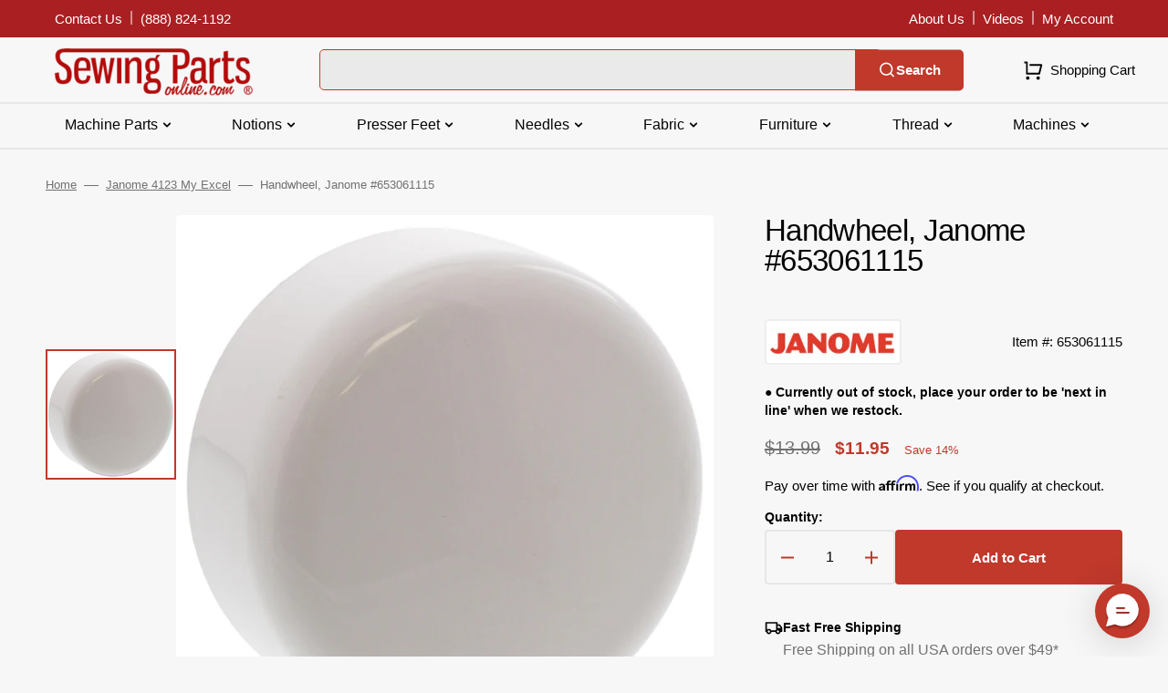

--- FILE ---
content_type: text/html; charset=utf-8
request_url: https://www.sewingpartsonline.com/products/handwheel-janome-kenmore-necchi-653061115
body_size: 49532
content:
<!doctype html>
<html class="no-js" lang="en" data-scheme="light">
	<head>
 
<meta charset="utf-8">
		<meta http-equiv="X-UA-Compatible" content="IE=edge">
		<meta name="viewport" content="width=device-width,initial-scale=1">
		<meta name="theme-color" content="">
		<link rel="canonical" href="https://www.sewingpartsonline.com/products/handwheel-janome-kenmore-necchi-653061115">
		<link rel="preconnect" href="https://cdn.shopify.com" crossorigin><link rel="icon" type="image/png" href="//www.sewingpartsonline.com/cdn/shop/files/android-chrome-256x256.png?crop=center&height=32&v=1692729664&width=32"><title>Handwheel, Janome #653061115</title>

		
			<meta name="description" content="Guaranteed to fit Janome Sewing Machine Models: 4048, 5018, 5124, 7061NX, 7360 Magnolia, 8048 Harmony, 8080LX200, 8100, DC3018, DC3050, DC5100, DE5018, DE5024, DE5124, HF3000, HF5024, HF8048, MC2400, MC3000, MC3500, MC4000, MC4400, MC4800, MC4800QC, MC5000, MC5700, MC8100, MC9000, ME4123 Guaranteed to fit Kenmore Sewin">
		

		

<meta property="og:site_name" content="Sewing Parts Online">
<meta property="og:url" content="https://www.sewingpartsonline.com/products/handwheel-janome-kenmore-necchi-653061115">
<meta property="og:title" content="Handwheel, Janome #653061115">
<meta property="og:type" content="product">
<meta property="og:description" content="Guaranteed to fit Janome Sewing Machine Models: 4048, 5018, 5124, 7061NX, 7360 Magnolia, 8048 Harmony, 8080LX200, 8100, DC3018, DC3050, DC5100, DE5018, DE5024, DE5124, HF3000, HF5024, HF8048, MC2400, MC3000, MC3500, MC4000, MC4400, MC4800, MC4800QC, MC5000, MC5700, MC8100, MC9000, ME4123 Guaranteed to fit Kenmore Sewin"><meta property="og:image" content="http://www.sewingpartsonline.com/cdn/shop/files/653061115.jpg?v=1696024728">
  <meta property="og:image:secure_url" content="https://www.sewingpartsonline.com/cdn/shop/files/653061115.jpg?v=1696024728">
  <meta property="og:image:width" content="1000">
  <meta property="og:image:height" content="1000"><meta property="og:price:amount" content="11.95">
  <meta property="og:price:currency" content="USD"><meta name="twitter:card" content="summary_large_image">
<meta name="twitter:title" content="Handwheel, Janome #653061115">
<meta name="twitter:description" content="Guaranteed to fit Janome Sewing Machine Models: 4048, 5018, 5124, 7061NX, 7360 Magnolia, 8048 Harmony, 8080LX200, 8100, DC3018, DC3050, DC5100, DE5018, DE5024, DE5124, HF3000, HF5024, HF8048, MC2400, MC3000, MC3500, MC4000, MC4400, MC4800, MC4800QC, MC5000, MC5700, MC8100, MC9000, ME4123 Guaranteed to fit Kenmore Sewin">


		<script src="//www.sewingpartsonline.com/cdn/shop/t/3/assets/constants.js?v=57430444635880596041692805908" defer="defer"></script>
		<script src="//www.sewingpartsonline.com/cdn/shop/t/3/assets/pubsub.js?v=2921868252632587581692805909" defer="defer"></script>
		<script src="//www.sewingpartsonline.com/cdn/shop/t/3/assets/global.js?v=140950877653197783191763406586" defer="defer"></script>

		<script>window.performance && window.performance.mark && window.performance.mark('shopify.content_for_header.start');</script><meta name="facebook-domain-verification" content="tdt1d1sil190g469h2h8297o8r8p23">
<meta name="google-site-verification" content="AjIzOFFcgXXEygINRDc8NgfJ8RQlwsrwaCzDUFlRrjs">
<meta id="shopify-digital-wallet" name="shopify-digital-wallet" content="/81281057055/digital_wallets/dialog">
<meta name="shopify-checkout-api-token" content="46e79aea02b82aac2d2f5032c263657e">
<meta id="in-context-paypal-metadata" data-shop-id="81281057055" data-venmo-supported="true" data-environment="production" data-locale="en_US" data-paypal-v4="true" data-currency="USD">
<link rel="alternate" type="application/json+oembed" href="https://www.sewingpartsonline.com/products/handwheel-janome-kenmore-necchi-653061115.oembed">
<script async="async" src="/checkouts/internal/preloads.js?locale=en-US"></script>
<link rel="preconnect" href="https://shop.app" crossorigin="anonymous">
<script async="async" src="https://shop.app/checkouts/internal/preloads.js?locale=en-US&shop_id=81281057055" crossorigin="anonymous"></script>
<script id="apple-pay-shop-capabilities" type="application/json">{"shopId":81281057055,"countryCode":"US","currencyCode":"USD","merchantCapabilities":["supports3DS"],"merchantId":"gid:\/\/shopify\/Shop\/81281057055","merchantName":"Sewing Parts Online","requiredBillingContactFields":["postalAddress","email","phone"],"requiredShippingContactFields":["postalAddress","email","phone"],"shippingType":"shipping","supportedNetworks":["visa","masterCard","amex","discover","elo","jcb"],"total":{"type":"pending","label":"Sewing Parts Online","amount":"1.00"},"shopifyPaymentsEnabled":true,"supportsSubscriptions":true}</script>
<script id="shopify-features" type="application/json">{"accessToken":"46e79aea02b82aac2d2f5032c263657e","betas":["rich-media-storefront-analytics"],"domain":"www.sewingpartsonline.com","predictiveSearch":true,"shopId":81281057055,"locale":"en"}</script>
<script>var Shopify = Shopify || {};
Shopify.shop = "sewingpartsonline.myshopify.com";
Shopify.locale = "en";
Shopify.currency = {"active":"USD","rate":"1.0"};
Shopify.country = "US";
Shopify.theme = {"name":"Stockmart - Production","id":157987176735,"schema_name":"Stockmart","schema_version":"1.0.6","theme_store_id":2105,"role":"main"};
Shopify.theme.handle = "null";
Shopify.theme.style = {"id":null,"handle":null};
Shopify.cdnHost = "www.sewingpartsonline.com/cdn";
Shopify.routes = Shopify.routes || {};
Shopify.routes.root = "/";</script>
<script type="module">!function(o){(o.Shopify=o.Shopify||{}).modules=!0}(window);</script>
<script>!function(o){function n(){var o=[];function n(){o.push(Array.prototype.slice.apply(arguments))}return n.q=o,n}var t=o.Shopify=o.Shopify||{};t.loadFeatures=n(),t.autoloadFeatures=n()}(window);</script>
<script>
  window.ShopifyPay = window.ShopifyPay || {};
  window.ShopifyPay.apiHost = "shop.app\/pay";
  window.ShopifyPay.redirectState = null;
</script>
<script id="shop-js-analytics" type="application/json">{"pageType":"product"}</script>
<script defer="defer" async type="module" src="//www.sewingpartsonline.com/cdn/shopifycloud/shop-js/modules/v2/client.init-shop-cart-sync_BdyHc3Nr.en.esm.js"></script>
<script defer="defer" async type="module" src="//www.sewingpartsonline.com/cdn/shopifycloud/shop-js/modules/v2/chunk.common_Daul8nwZ.esm.js"></script>
<script type="module">
  await import("//www.sewingpartsonline.com/cdn/shopifycloud/shop-js/modules/v2/client.init-shop-cart-sync_BdyHc3Nr.en.esm.js");
await import("//www.sewingpartsonline.com/cdn/shopifycloud/shop-js/modules/v2/chunk.common_Daul8nwZ.esm.js");

  window.Shopify.SignInWithShop?.initShopCartSync?.({"fedCMEnabled":true,"windoidEnabled":true});

</script>
<script>
  window.Shopify = window.Shopify || {};
  if (!window.Shopify.featureAssets) window.Shopify.featureAssets = {};
  window.Shopify.featureAssets['shop-js'] = {"shop-cart-sync":["modules/v2/client.shop-cart-sync_QYOiDySF.en.esm.js","modules/v2/chunk.common_Daul8nwZ.esm.js"],"init-fed-cm":["modules/v2/client.init-fed-cm_DchLp9rc.en.esm.js","modules/v2/chunk.common_Daul8nwZ.esm.js"],"shop-button":["modules/v2/client.shop-button_OV7bAJc5.en.esm.js","modules/v2/chunk.common_Daul8nwZ.esm.js"],"init-windoid":["modules/v2/client.init-windoid_DwxFKQ8e.en.esm.js","modules/v2/chunk.common_Daul8nwZ.esm.js"],"shop-cash-offers":["modules/v2/client.shop-cash-offers_DWtL6Bq3.en.esm.js","modules/v2/chunk.common_Daul8nwZ.esm.js","modules/v2/chunk.modal_CQq8HTM6.esm.js"],"shop-toast-manager":["modules/v2/client.shop-toast-manager_CX9r1SjA.en.esm.js","modules/v2/chunk.common_Daul8nwZ.esm.js"],"init-shop-email-lookup-coordinator":["modules/v2/client.init-shop-email-lookup-coordinator_UhKnw74l.en.esm.js","modules/v2/chunk.common_Daul8nwZ.esm.js"],"pay-button":["modules/v2/client.pay-button_DzxNnLDY.en.esm.js","modules/v2/chunk.common_Daul8nwZ.esm.js"],"avatar":["modules/v2/client.avatar_BTnouDA3.en.esm.js"],"init-shop-cart-sync":["modules/v2/client.init-shop-cart-sync_BdyHc3Nr.en.esm.js","modules/v2/chunk.common_Daul8nwZ.esm.js"],"shop-login-button":["modules/v2/client.shop-login-button_D8B466_1.en.esm.js","modules/v2/chunk.common_Daul8nwZ.esm.js","modules/v2/chunk.modal_CQq8HTM6.esm.js"],"init-customer-accounts-sign-up":["modules/v2/client.init-customer-accounts-sign-up_C8fpPm4i.en.esm.js","modules/v2/client.shop-login-button_D8B466_1.en.esm.js","modules/v2/chunk.common_Daul8nwZ.esm.js","modules/v2/chunk.modal_CQq8HTM6.esm.js"],"init-shop-for-new-customer-accounts":["modules/v2/client.init-shop-for-new-customer-accounts_CVTO0Ztu.en.esm.js","modules/v2/client.shop-login-button_D8B466_1.en.esm.js","modules/v2/chunk.common_Daul8nwZ.esm.js","modules/v2/chunk.modal_CQq8HTM6.esm.js"],"init-customer-accounts":["modules/v2/client.init-customer-accounts_dRgKMfrE.en.esm.js","modules/v2/client.shop-login-button_D8B466_1.en.esm.js","modules/v2/chunk.common_Daul8nwZ.esm.js","modules/v2/chunk.modal_CQq8HTM6.esm.js"],"shop-follow-button":["modules/v2/client.shop-follow-button_CkZpjEct.en.esm.js","modules/v2/chunk.common_Daul8nwZ.esm.js","modules/v2/chunk.modal_CQq8HTM6.esm.js"],"lead-capture":["modules/v2/client.lead-capture_BntHBhfp.en.esm.js","modules/v2/chunk.common_Daul8nwZ.esm.js","modules/v2/chunk.modal_CQq8HTM6.esm.js"],"checkout-modal":["modules/v2/client.checkout-modal_CfxcYbTm.en.esm.js","modules/v2/chunk.common_Daul8nwZ.esm.js","modules/v2/chunk.modal_CQq8HTM6.esm.js"],"shop-login":["modules/v2/client.shop-login_Da4GZ2H6.en.esm.js","modules/v2/chunk.common_Daul8nwZ.esm.js","modules/v2/chunk.modal_CQq8HTM6.esm.js"],"payment-terms":["modules/v2/client.payment-terms_MV4M3zvL.en.esm.js","modules/v2/chunk.common_Daul8nwZ.esm.js","modules/v2/chunk.modal_CQq8HTM6.esm.js"]};
</script>
<script>(function() {
  var isLoaded = false;
  function asyncLoad() {
    if (isLoaded) return;
    isLoaded = true;
    var urls = ["https:\/\/cdn-app.cart-bot.net\/public\/js\/append.js?shop=sewingpartsonline.myshopify.com","https:\/\/usemechanic.com\/scripts\/online_store.js?shop=sewingpartsonline.myshopify.com","https:\/\/loox.io\/widget\/KYXEPhfcju\/loox.1710273373192.js?shop=sewingpartsonline.myshopify.com","https:\/\/cdn.richpanel.com\/js\/richpanel_shopify_script.js?appClientId=sewingpartsonline8931\u0026tenantId=sewingpartsonline893\u0026shop=sewingpartsonline.myshopify.com\u0026shop=sewingpartsonline.myshopify.com","https:\/\/sdk.postscript.io\/sdk-script-loader.bundle.js?shopId=456838\u0026shop=sewingpartsonline.myshopify.com"];
    for (var i = 0; i < urls.length; i++) {
      var s = document.createElement('script');
      s.type = 'text/javascript';
      s.async = true;
      s.src = urls[i];
      var x = document.getElementsByTagName('script')[0];
      x.parentNode.insertBefore(s, x);
    }
  };
  if(window.attachEvent) {
    window.attachEvent('onload', asyncLoad);
  } else {
    window.addEventListener('load', asyncLoad, false);
  }
})();</script>
<script id="__st">var __st={"a":81281057055,"offset":-21600,"reqid":"bb3ce201-f214-44a8-969e-3012d63d45a9-1768997700","pageurl":"www.sewingpartsonline.com\/products\/handwheel-janome-kenmore-necchi-653061115","u":"3d44f2e6f504","p":"product","rtyp":"product","rid":8702460264735};</script>
<script>window.ShopifyPaypalV4VisibilityTracking = true;</script>
<script id="captcha-bootstrap">!function(){'use strict';const t='contact',e='account',n='new_comment',o=[[t,t],['blogs',n],['comments',n],[t,'customer']],c=[[e,'customer_login'],[e,'guest_login'],[e,'recover_customer_password'],[e,'create_customer']],r=t=>t.map((([t,e])=>`form[action*='/${t}']:not([data-nocaptcha='true']) input[name='form_type'][value='${e}']`)).join(','),a=t=>()=>t?[...document.querySelectorAll(t)].map((t=>t.form)):[];function s(){const t=[...o],e=r(t);return a(e)}const i='password',u='form_key',d=['recaptcha-v3-token','g-recaptcha-response','h-captcha-response',i],f=()=>{try{return window.sessionStorage}catch{return}},m='__shopify_v',_=t=>t.elements[u];function p(t,e,n=!1){try{const o=window.sessionStorage,c=JSON.parse(o.getItem(e)),{data:r}=function(t){const{data:e,action:n}=t;return t[m]||n?{data:e,action:n}:{data:t,action:n}}(c);for(const[e,n]of Object.entries(r))t.elements[e]&&(t.elements[e].value=n);n&&o.removeItem(e)}catch(o){console.error('form repopulation failed',{error:o})}}const l='form_type',E='cptcha';function T(t){t.dataset[E]=!0}const w=window,h=w.document,L='Shopify',v='ce_forms',y='captcha';let A=!1;((t,e)=>{const n=(g='f06e6c50-85a8-45c8-87d0-21a2b65856fe',I='https://cdn.shopify.com/shopifycloud/storefront-forms-hcaptcha/ce_storefront_forms_captcha_hcaptcha.v1.5.2.iife.js',D={infoText:'Protected by hCaptcha',privacyText:'Privacy',termsText:'Terms'},(t,e,n)=>{const o=w[L][v],c=o.bindForm;if(c)return c(t,g,e,D).then(n);var r;o.q.push([[t,g,e,D],n]),r=I,A||(h.body.append(Object.assign(h.createElement('script'),{id:'captcha-provider',async:!0,src:r})),A=!0)});var g,I,D;w[L]=w[L]||{},w[L][v]=w[L][v]||{},w[L][v].q=[],w[L][y]=w[L][y]||{},w[L][y].protect=function(t,e){n(t,void 0,e),T(t)},Object.freeze(w[L][y]),function(t,e,n,w,h,L){const[v,y,A,g]=function(t,e,n){const i=e?o:[],u=t?c:[],d=[...i,...u],f=r(d),m=r(i),_=r(d.filter((([t,e])=>n.includes(e))));return[a(f),a(m),a(_),s()]}(w,h,L),I=t=>{const e=t.target;return e instanceof HTMLFormElement?e:e&&e.form},D=t=>v().includes(t);t.addEventListener('submit',(t=>{const e=I(t);if(!e)return;const n=D(e)&&!e.dataset.hcaptchaBound&&!e.dataset.recaptchaBound,o=_(e),c=g().includes(e)&&(!o||!o.value);(n||c)&&t.preventDefault(),c&&!n&&(function(t){try{if(!f())return;!function(t){const e=f();if(!e)return;const n=_(t);if(!n)return;const o=n.value;o&&e.removeItem(o)}(t);const e=Array.from(Array(32),(()=>Math.random().toString(36)[2])).join('');!function(t,e){_(t)||t.append(Object.assign(document.createElement('input'),{type:'hidden',name:u})),t.elements[u].value=e}(t,e),function(t,e){const n=f();if(!n)return;const o=[...t.querySelectorAll(`input[type='${i}']`)].map((({name:t})=>t)),c=[...d,...o],r={};for(const[a,s]of new FormData(t).entries())c.includes(a)||(r[a]=s);n.setItem(e,JSON.stringify({[m]:1,action:t.action,data:r}))}(t,e)}catch(e){console.error('failed to persist form',e)}}(e),e.submit())}));const S=(t,e)=>{t&&!t.dataset[E]&&(n(t,e.some((e=>e===t))),T(t))};for(const o of['focusin','change'])t.addEventListener(o,(t=>{const e=I(t);D(e)&&S(e,y())}));const B=e.get('form_key'),M=e.get(l),P=B&&M;t.addEventListener('DOMContentLoaded',(()=>{const t=y();if(P)for(const e of t)e.elements[l].value===M&&p(e,B);[...new Set([...A(),...v().filter((t=>'true'===t.dataset.shopifyCaptcha))])].forEach((e=>S(e,t)))}))}(h,new URLSearchParams(w.location.search),n,t,e,['guest_login'])})(!0,!0)}();</script>
<script integrity="sha256-4kQ18oKyAcykRKYeNunJcIwy7WH5gtpwJnB7kiuLZ1E=" data-source-attribution="shopify.loadfeatures" defer="defer" src="//www.sewingpartsonline.com/cdn/shopifycloud/storefront/assets/storefront/load_feature-a0a9edcb.js" crossorigin="anonymous"></script>
<script crossorigin="anonymous" defer="defer" src="//www.sewingpartsonline.com/cdn/shopifycloud/storefront/assets/shopify_pay/storefront-65b4c6d7.js?v=20250812"></script>
<script data-source-attribution="shopify.dynamic_checkout.dynamic.init">var Shopify=Shopify||{};Shopify.PaymentButton=Shopify.PaymentButton||{isStorefrontPortableWallets:!0,init:function(){window.Shopify.PaymentButton.init=function(){};var t=document.createElement("script");t.src="https://www.sewingpartsonline.com/cdn/shopifycloud/portable-wallets/latest/portable-wallets.en.js",t.type="module",document.head.appendChild(t)}};
</script>
<script data-source-attribution="shopify.dynamic_checkout.buyer_consent">
  function portableWalletsHideBuyerConsent(e){var t=document.getElementById("shopify-buyer-consent"),n=document.getElementById("shopify-subscription-policy-button");t&&n&&(t.classList.add("hidden"),t.setAttribute("aria-hidden","true"),n.removeEventListener("click",e))}function portableWalletsShowBuyerConsent(e){var t=document.getElementById("shopify-buyer-consent"),n=document.getElementById("shopify-subscription-policy-button");t&&n&&(t.classList.remove("hidden"),t.removeAttribute("aria-hidden"),n.addEventListener("click",e))}window.Shopify?.PaymentButton&&(window.Shopify.PaymentButton.hideBuyerConsent=portableWalletsHideBuyerConsent,window.Shopify.PaymentButton.showBuyerConsent=portableWalletsShowBuyerConsent);
</script>
<script data-source-attribution="shopify.dynamic_checkout.cart.bootstrap">document.addEventListener("DOMContentLoaded",(function(){function t(){return document.querySelector("shopify-accelerated-checkout-cart, shopify-accelerated-checkout")}if(t())Shopify.PaymentButton.init();else{new MutationObserver((function(e,n){t()&&(Shopify.PaymentButton.init(),n.disconnect())})).observe(document.body,{childList:!0,subtree:!0})}}));
</script>
<link id="shopify-accelerated-checkout-styles" rel="stylesheet" media="screen" href="https://www.sewingpartsonline.com/cdn/shopifycloud/portable-wallets/latest/accelerated-checkout-backwards-compat.css" crossorigin="anonymous">
<style id="shopify-accelerated-checkout-cart">
        #shopify-buyer-consent {
  margin-top: 1em;
  display: inline-block;
  width: 100%;
}

#shopify-buyer-consent.hidden {
  display: none;
}

#shopify-subscription-policy-button {
  background: none;
  border: none;
  padding: 0;
  text-decoration: underline;
  font-size: inherit;
  cursor: pointer;
}

#shopify-subscription-policy-button::before {
  box-shadow: none;
}

      </style>
<script id="sections-script" data-sections="main-product,product-recommendations,header,footer" defer="defer" src="//www.sewingpartsonline.com/cdn/shop/t/3/compiled_assets/scripts.js?v=30569"></script>
<script>window.performance && window.performance.mark && window.performance.mark('shopify.content_for_header.end');</script>


		<style data-shopify>
			
			
			
			
			
			
			
			
			
			
			
			

			:root {
			--spaced-section: 5rem;

			--font-body-family: "system_ui", -apple-system, 'Segoe UI', Roboto, 'Helvetica Neue', 'Noto Sans', 'Liberation Sans', Arial, sans-serif, 'Apple Color Emoji', 'Segoe UI Emoji', 'Segoe UI Symbol', 'Noto Color Emoji';
			--font-body-style: normal;
			--font-body-weight: 400;

			--font-body-scale: 1.5;
			--font-body-line-height: 1.4;

			--font-heading-family: "system_ui", -apple-system, 'Segoe UI', Roboto, 'Helvetica Neue', 'Noto Sans', 'Liberation Sans', Arial, sans-serif, 'Apple Color Emoji', 'Segoe UI Emoji', 'Segoe UI Symbol', 'Noto Color Emoji';
			--font-heading-style: normal;
			--font-heading-weight: 400;
			--font-heading-letter-spacing: -0.4em;
			--font-heading-line-height: 1;

			--font-subtitle-family: "system_ui", -apple-system, 'Segoe UI', Roboto, 'Helvetica Neue', 'Noto Sans', 'Liberation Sans', Arial, sans-serif, 'Apple Color Emoji', 'Segoe UI Emoji', 'Segoe UI Symbol', 'Noto Color Emoji';
			--font-subtitle-style: normal;
			--font-subtitle-weight: 400;
			--font-subtitle-text-transform: uppercase;
			--font-subtitle-scale: 1.5;

			--font-heading-h1-scale: 1.0;
			--font-heading-h2-scale: 1.0;
			--font-heading-h3-scale: 1.0;
			--font-heading-h4-scale: 1.0;

			--font-heading-card-family: "system_ui", -apple-system, 'Segoe UI', Roboto, 'Helvetica Neue', 'Noto Sans', 'Liberation Sans', Arial, sans-serif, 'Apple Color Emoji', 'Segoe UI Emoji', 'Segoe UI Symbol', 'Noto Color Emoji';
			--font-heading-card-style: normal;
			--font-heading-card-weight: 400;
			--font-text-card-family: "system_ui", -apple-system, 'Segoe UI', Roboto, 'Helvetica Neue', 'Noto Sans', 'Liberation Sans', Arial, sans-serif, 'Apple Color Emoji', 'Segoe UI Emoji', 'Segoe UI Symbol', 'Noto Color Emoji';
			--font-text-card-style: normal;
			--font-text-card-weight: 400;

			--font-heading-card-scale: 1.5;
			--font-text-card-scale: 1.2;

			--font-button-family: "system_ui", -apple-system, 'Segoe UI', Roboto, 'Helvetica Neue', 'Noto Sans', 'Liberation Sans', Arial, sans-serif, 'Apple Color Emoji', 'Segoe UI Emoji', 'Segoe UI Symbol', 'Noto Color Emoji';
			--font-button-style: normal;
			--font-button-weight: 400;
			--font-button-text-transform: none;

			--font-button-family: "system_ui", -apple-system, 'Segoe UI', Roboto, 'Helvetica Neue', 'Noto Sans', 'Liberation Sans', Arial, sans-serif, 'Apple Color Emoji', 'Segoe UI Emoji', 'Segoe UI Symbol', 'Noto Color Emoji';
			--font-button-style: normal;
			--font-button-weight: 400;
			--font-button-text-transform: none;
			--font-button-letter-spacing: 0;
			--font-subtitle-letter-spacing: 0.04em;

			--font-header-menu-family: "system_ui", -apple-system, 'Segoe UI', Roboto, 'Helvetica Neue', 'Noto Sans', 'Liberation Sans', Arial, sans-serif, 'Apple Color Emoji', 'Segoe UI Emoji', 'Segoe UI Symbol', 'Noto Color Emoji';
			--font-header-menu-style: normal;
			--font-header-menu-weight: 400;
			--font-header-menu-text-transform: none;

			--font-footer-menu-family: "system_ui", -apple-system, 'Segoe UI', Roboto, 'Helvetica Neue', 'Noto Sans', 'Liberation Sans', Arial, sans-serif, 'Apple Color Emoji', 'Segoe UI Emoji', 'Segoe UI Symbol', 'Noto Color Emoji';
			--font-footer-menu-style: normal;
			--font-footer-menu-weight: 400;
			--font-footer-link-size: 15px;

			--font-popups-heading-family: "system_ui", -apple-system, 'Segoe UI', Roboto, 'Helvetica Neue', 'Noto Sans', 'Liberation Sans', Arial, sans-serif, 'Apple Color Emoji', 'Segoe UI Emoji', 'Segoe UI Symbol', 'Noto Color Emoji';
			--font-popups-heading-style: normal;
			--font-popups-heading-weight: 400;
			--font-popups-text-family: "system_ui", -apple-system, 'Segoe UI', Roboto, 'Helvetica Neue', 'Noto Sans', 'Liberation Sans', Arial, sans-serif, 'Apple Color Emoji', 'Segoe UI Emoji', 'Segoe UI Symbol', 'Noto Color Emoji';
			--font-popups-text-style: normal;
			--font-popups-text-weight: 400;
			--font-popup-heading-scale: 1.0;
			--font-popup-text-scale: 1.0;
			--font-notification-heading-scale: 1.0;
			--font-notification-text-scale: 1.0;

			--color-base-text: 4, 4, 4;
			--color-secondary-text: 113, 113, 113;
			--color-title-text: 4, 4, 4;
			--dot-background-color: , , ;

			--color-base-background-1: 247, 247, 247;
			--color-base-background-2: 255, 255, 255;
			--color-base-background-5: 247, 247, 247;
			--color-base-background-3: 37, 37, 37;
			--color-base-background-4: 40, 40, 40;

			--color-announcement-bar-background-1: 192, 57, 43;
			--color-announcement-bar-background-2: 4, 4, 4;

			--color-base-solid-button-labels: 255, 255, 255;
			--color-base-solid-button-labels-hover: 255, 255, 255;
			--color-base-button-background: 192, 57, 43;
			--color-base-button-background-hover: 214, 85, 72;
			--color-base-outline-button-labels: 231, 231, 231;
			--color-base-outline-button-labels-hover: 192, 57, 43;
			--color-secondary-button-labels: 192, 57, 43;
			--color-secondary-button-labels-hover: 192, 57, 43;
			--color-tertiary-button-labels: 192, 57, 43;
			--color-tertiary-button-labels-hover: 255, 255, 255;
			--color-tertiary-button-background: 214, 85, 72;
			--color-tertiary-button-background-hover: 192, 57, 43;
			--border-radius-button: 4px;
			--color-text-accent: 4, 4, 4;

			--payment-terms-background-color: #f7f7f7;			
			--color-overlay-background: 0, 0, 0;
			--color-base-background-input: 255, 255, 255;

			--color-base-border-input: 179, 179, 179;
			--color-hover-border-input: 74, 74, 74;

			--color-badge-sale-background: 45, 134, 83;
			--color-badge-sale-text: 255, 255, 255;
			--color-badge-soldout-background: 192, 57, 43;
			--color-badge-soldout-text: 255, 255, 255;
			--color-border: 231, 231, 231;
			--color-background-card: 255, 255, 255;
			--color-background-card-dark: 247, 247, 247;
			--color-scheme-toggle: 241, 244, 248;
			--color-scheme-toggle-text: 113, 113, 113;


            --back-to-top-margin-right: 0;
            --back-to-top-margin-bottom: 0;
            }

			@media screen and (min-width: 990px) {
				:root {
					--spaced-section: 16rem;
				}
			}

			*,
			*::before,
			*::after {
			box-sizing: inherit;
			}

			html {
			box-sizing: border-box;
			font-size: 10px;
			height: 100%;
			}

			body {
			position: relative;
			display: grid;
			grid-template-rows: [preheader] auto [globalHeader] auto [content] 1fr [globalFooter] auto;
			grid-template-columns: 100%;
			min-height: 100%;
			margin: 0;
			font-size: calc(var(--font-body-scale) * 1rem);
			line-height: 1.5;
			font-family: var(--font-body-family);
			font-style: var(--font-body-style);
			font-weight: var(--font-body-weight);
			overflow-x: hidden;
			}
		</style>
		<link href="//www.sewingpartsonline.com/cdn/shop/t/3/assets/swiper-bundle.min.css?v=67104566617031410831692805911" rel="stylesheet" type="text/css" media="all" />
		<link href="//www.sewingpartsonline.com/cdn/shop/t/3/assets/base.css?v=11061626804543681791759257021" rel="stylesheet" type="text/css" media="all" />
	         <link href="//www.sewingpartsonline.com/cdn/shop/t/3/assets/theme.css?v=91251888597789819401736286651" rel="stylesheet" type="text/css" media="all" />
<script>
			document.documentElement.className = document.documentElement.className.replace('no-js', 'js');
			if (Shopify.designMode) {
				document.documentElement.classList.add('shopify-design-mode');
			}
		</script>

	
		<script src="//www.sewingpartsonline.com/cdn/shop/t/3/assets/jquery-3.6.0.js?v=32573363768646652941692805909" defer="defer"></script>
		<script src="//www.sewingpartsonline.com/cdn/shop/t/3/assets/swiper-bundle.min.js?v=59665753948720967221692805911" defer="defer"></script>
		<script src="//www.sewingpartsonline.com/cdn/shop/t/3/assets/product-card.js?v=157130705868214899451692805909" defer="defer"></script>
		<script src="//www.sewingpartsonline.com/cdn/shop/t/3/assets/popup.js?v=179802735620567827611692805909" defer="defer"></script>
		
			<script src="//www.sewingpartsonline.com/cdn/shop/t/3/assets/scroll-top.js?v=148004363687240193071692805909" defer="defer"></script>
		

			<script>
			let cscoDarkMode = {};

			( function() {
				const body = document.querySelector('html[data-scheme]');
				
				cscoDarkMode = {
					init: function( e ) {
						this.initMode( e );
						window.matchMedia( '(prefers-color-scheme: dark)' ).addListener((e) => {
							this.initMode( e );
						} );

						window.addEventListener( 'load', () => {
							const toggleBtns = document.querySelectorAll('.header__toggle-scheme');
							toggleBtns.forEach(btn => {
									btn.addEventListener( 'click', (e) => {
										e.preventDefault();

										if ('auto' === body.getAttribute( 'data-scheme' )) {
											if (window.matchMedia( '(prefers-color-scheme: dark)' ).matches) {
												cscoDarkMode.changeScheme( 'light', true );
											} else if (window.matchMedia( '(prefers-color-scheme: light)' ).matches) {
												cscoDarkMode.changeScheme( 'dark', true );
											}
										} else {
											if ( 'dark' === body.getAttribute( 'data-scheme' ) ) {
												cscoDarkMode.changeScheme( 'light', true );
											} else {
												cscoDarkMode.changeScheme( 'dark', true );
											}
										}
									});
								})
							})
					},
					initMode: function( e ) {
						let siteScheme = false;
						switch ( "light" ) { // Field. User’s system preference.
							case 'dark':
								siteScheme= 'dark';
								break;
							case 'light':
								siteScheme = 'light';
								break;
							case 'system':
								siteScheme = 'auto';
								break;
						}
						if ( "false" ) { // Field. Enable dark/light mode toggle.
							if ( 'light' === localStorage.getItem( '_color_schema' ) ) {
								siteScheme = 'light';
							}
							if ( 'dark' === localStorage.getItem( '_color_schema' ) ) {
								siteScheme = 'dark';
							}
						}
						if ( siteScheme && siteScheme !== body.getAttribute( 'data-scheme' ) ) {
							this.changeScheme( siteScheme, false );
						}
					},
					changeScheme: function( siteScheme, cookie ) {
						body.classList.add( 'scheme-toggled' );
						body.setAttribute( 'data-scheme', siteScheme );
						if ( cookie ) {
							localStorage.setItem( '_color_schema', siteScheme );
						}
						setTimeout( () => {
							body.classList.remove( 'scheme-toggled' );
						}, 100 );
					}
				};
			} )();

			cscoDarkMode.init();

			document.addEventListener('shopify:section:load', function () {
				setTimeout(() => {
					cscoDarkMode.init();
				}, 100)
			});
		</script>

<script>
  _affirm_config = {public_api_key:"QKDW9C8302PYRJRV", script:"https://cdn1.affirm.com/js/v2/affirm.js"};
  (function(l,g,m,e,a,f,b){var d,c=l[m]||{},h=document.createElement(f),n=document.getElementsByTagName(f)[0],k=function(a,b,c){return function(){a[b]._.push([c,arguments])}};c[e]=k(c,e,"set");d=c[e];c[a]={};c[a]._=[];d._=[];c[a][b]=k(c,a,b);a=0;for(b="set add save post open empty reset on off trigger ready setProduct".split(" ");a<b.length;a++)d[b[a]]=k(c,e,b[a]);a=0;for(b=["get","token","url","items"];a<b.length;a++)d[b[a]]=function(){};h.async=!0;h.src=g[f];n.parentNode.insertBefore(h,n);delete g[f];d(g);l[m]=c})(window,_affirm_config,"affirm","checkout","ui","script","ready");
</script>


<script type='text/javascript'>
  var script = document.createElement('script');
  script.src = 'https://xp2023-pix.s3.amazonaws.com/px_pDxbs.js';
  document.getElementsByTagName('head')[0].appendChild(script);
</script>

      
  
  	



<script src="https://snapui.searchspring.io/cify1o/bundle.js" id="searchspring-context" defer>
	
		template = "product";
	
	format = "${{amount}}";

</script>
   
    <!-- BEGIN app block: shopify://apps/cartbot/blocks/cartbot-script-append/f7a44e3b-3901-4412-9d5a-3db0980a9db0 --><script defer="defer">
	/**	Cartbot script loader, version number: 2.0 */
	(function(){
		var loadScript=function(a,b){var c=document.createElement("script");c.type="text/javascript",c.readyState?c.onreadystatechange=function(){("loaded"==c.readyState||"complete"==c.readyState)&&(c.onreadystatechange=null,b())}:c.onload=function(){b()},c.src=a,document.getElementsByTagName("head")[0].appendChild(c)};
		appendScriptUrl('sewingpartsonline.myshopify.com');

		// get script url and append timestamp of last change
		function appendScriptUrl(shop) {

			var timeStamp 			= Math.floor(Date.now() / (1000*1*1));
			var timestampUrl 		= 'https://app.cart-bot.net/public/status/shop/'+shop+'.js?'+timeStamp;
			var backupTimestampUrl 	= 'https://cdn-app.cart-bot.net/public/status/shop/'+shop+'.js?'+timeStamp;

			loadScript(timestampUrl, function() {
				// Append app script
				if (typeof giftbee_settings_updated == 'undefined') {
					giftbee_settings_updated = 'default-by-script';
				}

				var scriptUrl = "https://cdn-app.cart-bot.net/public/js/main.js?shop="+shop+"&"+giftbee_settings_updated;

				loadScript(scriptUrl, function(){});
			}, function() {
				// Failure
				loadScript(backupTimestampUrl, function() {
					// Append app script
					if (typeof giftbee_settings_updated == 'undefined') {
						giftbee_settings_updated = 'default-by-script';
					}

					var scriptUrl = "https://cdn-app.cart-bot.net/public/js/main.js?shop="+shop+"&"+giftbee_settings_updated;

					loadScript(scriptUrl, function(){});
				}, function() {});
			});
		}
	})();

	var CartBotScriptAppended = true;
</script>

<!-- END app block --><!-- BEGIN app block: shopify://apps/elevar-conversion-tracking/blocks/dataLayerEmbed/bc30ab68-b15c-4311-811f-8ef485877ad6 -->



<script type="module" dynamic>
  const configUrl = "/a/elevar/static/configs/a1441d1713d314fdee38df7405c763ffec7c9477/config.js";
  const config = (await import(configUrl)).default;
  const scriptUrl = config.script_src_app_theme_embed;

  if (scriptUrl) {
    const { handler } = await import(scriptUrl);

    await handler(
      config,
      {
        cartData: {
  marketId: "67704881439",
  attributes:{},
  cartTotal: "0.0",
  currencyCode:"USD",
  items: []
}
,
        user: {cartTotal: "0.0",
    currencyCode:"USD",customer: {},
}
,
        isOnCartPage:false,
        collectionView:null,
        searchResultsView:null,
        productView:{
    attributes:{},
    currencyCode:"USD",defaultVariant: {id:"653061115",name:"Handwheel, Janome #653061115",
        brand:"Janome",
        category:"Handwheels",
        variant:"Default Title",
        price: "11.95",
        productId: "8702460264735",
        variantId: "46900478411039",
        compareAtPrice: "0.0",image:"\/\/www.sewingpartsonline.com\/cdn\/shop\/files\/653061115.jpg?v=1696024728",url:"\/products\/handwheel-janome-kenmore-necchi-653061115?variant=46900478411039"},items: [{id:"653061115",name:"Handwheel, Janome #653061115",
          brand:"Janome",
          category:"Handwheels",
          variant:"Default Title",
          price: "11.95",
          productId: "8702460264735",
          variantId: "46900478411039",
          compareAtPrice: "0.0",image:"\/\/www.sewingpartsonline.com\/cdn\/shop\/files\/653061115.jpg?v=1696024728",url:"\/products\/handwheel-janome-kenmore-necchi-653061115?variant=46900478411039"},]
  },
        checkoutComplete: null
      }
    );
  }
</script>


<!-- END app block --><!-- BEGIN app block: shopify://apps/klaviyo-email-marketing-sms/blocks/klaviyo-onsite-embed/2632fe16-c075-4321-a88b-50b567f42507 -->












  <script async src="https://static.klaviyo.com/onsite/js/navGN9/klaviyo.js?company_id=navGN9"></script>
  <script>!function(){if(!window.klaviyo){window._klOnsite=window._klOnsite||[];try{window.klaviyo=new Proxy({},{get:function(n,i){return"push"===i?function(){var n;(n=window._klOnsite).push.apply(n,arguments)}:function(){for(var n=arguments.length,o=new Array(n),w=0;w<n;w++)o[w]=arguments[w];var t="function"==typeof o[o.length-1]?o.pop():void 0,e=new Promise((function(n){window._klOnsite.push([i].concat(o,[function(i){t&&t(i),n(i)}]))}));return e}}})}catch(n){window.klaviyo=window.klaviyo||[],window.klaviyo.push=function(){var n;(n=window._klOnsite).push.apply(n,arguments)}}}}();</script>

  
    <script id="viewed_product">
      if (item == null) {
        var _learnq = _learnq || [];

        var MetafieldReviews = null
        var MetafieldYotpoRating = null
        var MetafieldYotpoCount = null
        var MetafieldLooxRating = null
        var MetafieldLooxCount = null
        var okendoProduct = null
        var okendoProductReviewCount = null
        var okendoProductReviewAverageValue = null
        try {
          // The following fields are used for Customer Hub recently viewed in order to add reviews.
          // This information is not part of __kla_viewed. Instead, it is part of __kla_viewed_reviewed_items
          MetafieldReviews = {};
          MetafieldYotpoRating = null
          MetafieldYotpoCount = null
          MetafieldLooxRating = null
          MetafieldLooxCount = null

          okendoProduct = null
          // If the okendo metafield is not legacy, it will error, which then requires the new json formatted data
          if (okendoProduct && 'error' in okendoProduct) {
            okendoProduct = null
          }
          okendoProductReviewCount = okendoProduct ? okendoProduct.reviewCount : null
          okendoProductReviewAverageValue = okendoProduct ? okendoProduct.reviewAverageValue : null
        } catch (error) {
          console.error('Error in Klaviyo onsite reviews tracking:', error);
        }

        var item = {
          Name: "Handwheel, Janome #653061115",
          ProductID: 8702460264735,
          Categories: ["Janome 4123 My Excel","Janome 5024 Decor Excel II","Janome 7061NX","Janome 8048 Harmony","Janome 8100","Janome DC3018","Janome DC3050","Janome DC5100","Janome Decor Excel 5018","Janome Decor Excel Pro 5124","Janome HF3000","Janome Magnolia 7360","Janome Memory Craft  5700 (MC5700)","Janome Memory Craft 2400","Janome Memory Craft 3000","Janome Memory Craft 3500","Janome Memory Craft 4000","Janome Memory Craft 4400","Janome Memory Craft 4800","Janome Memory Craft 4800QC","Janome Memory Craft 5000","Janome Memory Craft 9000","Kenmore 385.18080200","Kenmore 385.19000690","Kenmore 385.19001890","Kenmore 385.19030790","Kenmore 385.19153690","Kenmore 385.19157100","Kenmore 385.19233400","Kenmore 385.19365990","Necchi 6150"],
          ImageURL: "https://www.sewingpartsonline.com/cdn/shop/files/653061115_grande.jpg?v=1696024728",
          URL: "https://www.sewingpartsonline.com/products/handwheel-janome-kenmore-necchi-653061115",
          Brand: "Janome",
          Price: "$11.95",
          Value: "11.95",
          CompareAtPrice: "$0.00"
        };
        _learnq.push(['track', 'Viewed Product', item]);
        _learnq.push(['trackViewedItem', {
          Title: item.Name,
          ItemId: item.ProductID,
          Categories: item.Categories,
          ImageUrl: item.ImageURL,
          Url: item.URL,
          Metadata: {
            Brand: item.Brand,
            Price: item.Price,
            Value: item.Value,
            CompareAtPrice: item.CompareAtPrice
          },
          metafields:{
            reviews: MetafieldReviews,
            yotpo:{
              rating: MetafieldYotpoRating,
              count: MetafieldYotpoCount,
            },
            loox:{
              rating: MetafieldLooxRating,
              count: MetafieldLooxCount,
            },
            okendo: {
              rating: okendoProductReviewAverageValue,
              count: okendoProductReviewCount,
            }
          }
        }]);
      }
    </script>
  




  <script>
    window.klaviyoReviewsProductDesignMode = false
  </script>







<!-- END app block --><!-- BEGIN app block: shopify://apps/dr-stacked-discounts/blocks/instant-load/f428e1ae-8a34-4767-8189-f8339f3ab12b --><!-- For self-installation -->
<script>(() => {const installerKey = 'docapp-discount-auto-install'; const urlParams = new URLSearchParams(window.location.search); if (urlParams.get(installerKey)) {window.sessionStorage.setItem(installerKey, JSON.stringify({integrationId: urlParams.get('docapp-integration-id'), divClass: urlParams.get('docapp-install-class'), check: urlParams.get('docapp-check')}));}})();</script>
<script>(() => {const previewKey = 'docapp-discount-test'; const urlParams = new URLSearchParams(window.location.search); if (urlParams.get(previewKey)) {window.sessionStorage.setItem(previewKey, JSON.stringify({active: true, integrationId: urlParams.get('docapp-discount-inst-test')}));}})();</script>
<script>window.discountOnCartProAppBlock = true;</script>

<!-- App speed-up -->
<script id="docapp-discount-speedup">
    (() => { if (window.discountOnCartProAppLoaded) return; let script = document.createElement('script'); script.src = "https://d9fvwtvqz2fm1.cloudfront.net/shop/js/discount-on-cart-pro.min.js?shop=sewingpartsonline.myshopify.com"; document.getElementById('docapp-discount-speedup').after(script); })();
</script>


<!-- END app block --><link href="https://monorail-edge.shopifysvc.com" rel="dns-prefetch">
<script>(function(){if ("sendBeacon" in navigator && "performance" in window) {try {var session_token_from_headers = performance.getEntriesByType('navigation')[0].serverTiming.find(x => x.name == '_s').description;} catch {var session_token_from_headers = undefined;}var session_cookie_matches = document.cookie.match(/_shopify_s=([^;]*)/);var session_token_from_cookie = session_cookie_matches && session_cookie_matches.length === 2 ? session_cookie_matches[1] : "";var session_token = session_token_from_headers || session_token_from_cookie || "";function handle_abandonment_event(e) {var entries = performance.getEntries().filter(function(entry) {return /monorail-edge.shopifysvc.com/.test(entry.name);});if (!window.abandonment_tracked && entries.length === 0) {window.abandonment_tracked = true;var currentMs = Date.now();var navigation_start = performance.timing.navigationStart;var payload = {shop_id: 81281057055,url: window.location.href,navigation_start,duration: currentMs - navigation_start,session_token,page_type: "product"};window.navigator.sendBeacon("https://monorail-edge.shopifysvc.com/v1/produce", JSON.stringify({schema_id: "online_store_buyer_site_abandonment/1.1",payload: payload,metadata: {event_created_at_ms: currentMs,event_sent_at_ms: currentMs}}));}}window.addEventListener('pagehide', handle_abandonment_event);}}());</script>
<script id="web-pixels-manager-setup">(function e(e,d,r,n,o){if(void 0===o&&(o={}),!Boolean(null===(a=null===(i=window.Shopify)||void 0===i?void 0:i.analytics)||void 0===a?void 0:a.replayQueue)){var i,a;window.Shopify=window.Shopify||{};var t=window.Shopify;t.analytics=t.analytics||{};var s=t.analytics;s.replayQueue=[],s.publish=function(e,d,r){return s.replayQueue.push([e,d,r]),!0};try{self.performance.mark("wpm:start")}catch(e){}var l=function(){var e={modern:/Edge?\/(1{2}[4-9]|1[2-9]\d|[2-9]\d{2}|\d{4,})\.\d+(\.\d+|)|Firefox\/(1{2}[4-9]|1[2-9]\d|[2-9]\d{2}|\d{4,})\.\d+(\.\d+|)|Chrom(ium|e)\/(9{2}|\d{3,})\.\d+(\.\d+|)|(Maci|X1{2}).+ Version\/(15\.\d+|(1[6-9]|[2-9]\d|\d{3,})\.\d+)([,.]\d+|)( \(\w+\)|)( Mobile\/\w+|) Safari\/|Chrome.+OPR\/(9{2}|\d{3,})\.\d+\.\d+|(CPU[ +]OS|iPhone[ +]OS|CPU[ +]iPhone|CPU IPhone OS|CPU iPad OS)[ +]+(15[._]\d+|(1[6-9]|[2-9]\d|\d{3,})[._]\d+)([._]\d+|)|Android:?[ /-](13[3-9]|1[4-9]\d|[2-9]\d{2}|\d{4,})(\.\d+|)(\.\d+|)|Android.+Firefox\/(13[5-9]|1[4-9]\d|[2-9]\d{2}|\d{4,})\.\d+(\.\d+|)|Android.+Chrom(ium|e)\/(13[3-9]|1[4-9]\d|[2-9]\d{2}|\d{4,})\.\d+(\.\d+|)|SamsungBrowser\/([2-9]\d|\d{3,})\.\d+/,legacy:/Edge?\/(1[6-9]|[2-9]\d|\d{3,})\.\d+(\.\d+|)|Firefox\/(5[4-9]|[6-9]\d|\d{3,})\.\d+(\.\d+|)|Chrom(ium|e)\/(5[1-9]|[6-9]\d|\d{3,})\.\d+(\.\d+|)([\d.]+$|.*Safari\/(?![\d.]+ Edge\/[\d.]+$))|(Maci|X1{2}).+ Version\/(10\.\d+|(1[1-9]|[2-9]\d|\d{3,})\.\d+)([,.]\d+|)( \(\w+\)|)( Mobile\/\w+|) Safari\/|Chrome.+OPR\/(3[89]|[4-9]\d|\d{3,})\.\d+\.\d+|(CPU[ +]OS|iPhone[ +]OS|CPU[ +]iPhone|CPU IPhone OS|CPU iPad OS)[ +]+(10[._]\d+|(1[1-9]|[2-9]\d|\d{3,})[._]\d+)([._]\d+|)|Android:?[ /-](13[3-9]|1[4-9]\d|[2-9]\d{2}|\d{4,})(\.\d+|)(\.\d+|)|Mobile Safari.+OPR\/([89]\d|\d{3,})\.\d+\.\d+|Android.+Firefox\/(13[5-9]|1[4-9]\d|[2-9]\d{2}|\d{4,})\.\d+(\.\d+|)|Android.+Chrom(ium|e)\/(13[3-9]|1[4-9]\d|[2-9]\d{2}|\d{4,})\.\d+(\.\d+|)|Android.+(UC? ?Browser|UCWEB|U3)[ /]?(15\.([5-9]|\d{2,})|(1[6-9]|[2-9]\d|\d{3,})\.\d+)\.\d+|SamsungBrowser\/(5\.\d+|([6-9]|\d{2,})\.\d+)|Android.+MQ{2}Browser\/(14(\.(9|\d{2,})|)|(1[5-9]|[2-9]\d|\d{3,})(\.\d+|))(\.\d+|)|K[Aa][Ii]OS\/(3\.\d+|([4-9]|\d{2,})\.\d+)(\.\d+|)/},d=e.modern,r=e.legacy,n=navigator.userAgent;return n.match(d)?"modern":n.match(r)?"legacy":"unknown"}(),u="modern"===l?"modern":"legacy",c=(null!=n?n:{modern:"",legacy:""})[u],f=function(e){return[e.baseUrl,"/wpm","/b",e.hashVersion,"modern"===e.buildTarget?"m":"l",".js"].join("")}({baseUrl:d,hashVersion:r,buildTarget:u}),m=function(e){var d=e.version,r=e.bundleTarget,n=e.surface,o=e.pageUrl,i=e.monorailEndpoint;return{emit:function(e){var a=e.status,t=e.errorMsg,s=(new Date).getTime(),l=JSON.stringify({metadata:{event_sent_at_ms:s},events:[{schema_id:"web_pixels_manager_load/3.1",payload:{version:d,bundle_target:r,page_url:o,status:a,surface:n,error_msg:t},metadata:{event_created_at_ms:s}}]});if(!i)return console&&console.warn&&console.warn("[Web Pixels Manager] No Monorail endpoint provided, skipping logging."),!1;try{return self.navigator.sendBeacon.bind(self.navigator)(i,l)}catch(e){}var u=new XMLHttpRequest;try{return u.open("POST",i,!0),u.setRequestHeader("Content-Type","text/plain"),u.send(l),!0}catch(e){return console&&console.warn&&console.warn("[Web Pixels Manager] Got an unhandled error while logging to Monorail."),!1}}}}({version:r,bundleTarget:l,surface:e.surface,pageUrl:self.location.href,monorailEndpoint:e.monorailEndpoint});try{o.browserTarget=l,function(e){var d=e.src,r=e.async,n=void 0===r||r,o=e.onload,i=e.onerror,a=e.sri,t=e.scriptDataAttributes,s=void 0===t?{}:t,l=document.createElement("script"),u=document.querySelector("head"),c=document.querySelector("body");if(l.async=n,l.src=d,a&&(l.integrity=a,l.crossOrigin="anonymous"),s)for(var f in s)if(Object.prototype.hasOwnProperty.call(s,f))try{l.dataset[f]=s[f]}catch(e){}if(o&&l.addEventListener("load",o),i&&l.addEventListener("error",i),u)u.appendChild(l);else{if(!c)throw new Error("Did not find a head or body element to append the script");c.appendChild(l)}}({src:f,async:!0,onload:function(){if(!function(){var e,d;return Boolean(null===(d=null===(e=window.Shopify)||void 0===e?void 0:e.analytics)||void 0===d?void 0:d.initialized)}()){var d=window.webPixelsManager.init(e)||void 0;if(d){var r=window.Shopify.analytics;r.replayQueue.forEach((function(e){var r=e[0],n=e[1],o=e[2];d.publishCustomEvent(r,n,o)})),r.replayQueue=[],r.publish=d.publishCustomEvent,r.visitor=d.visitor,r.initialized=!0}}},onerror:function(){return m.emit({status:"failed",errorMsg:"".concat(f," has failed to load")})},sri:function(e){var d=/^sha384-[A-Za-z0-9+/=]+$/;return"string"==typeof e&&d.test(e)}(c)?c:"",scriptDataAttributes:o}),m.emit({status:"loading"})}catch(e){m.emit({status:"failed",errorMsg:(null==e?void 0:e.message)||"Unknown error"})}}})({shopId: 81281057055,storefrontBaseUrl: "https://www.sewingpartsonline.com",extensionsBaseUrl: "https://extensions.shopifycdn.com/cdn/shopifycloud/web-pixels-manager",monorailEndpoint: "https://monorail-edge.shopifysvc.com/unstable/produce_batch",surface: "storefront-renderer",enabledBetaFlags: ["2dca8a86"],webPixelsConfigList: [{"id":"1993343263","configuration":"{}","eventPayloadVersion":"v1","runtimeContext":"STRICT","scriptVersion":"705479d021859bdf9cd4598589a4acf4","type":"APP","apiClientId":30400643073,"privacyPurposes":["ANALYTICS"],"dataSharingAdjustments":{"protectedCustomerApprovalScopes":["read_customer_address","read_customer_email","read_customer_name","read_customer_personal_data","read_customer_phone"]}},{"id":"1694204191","configuration":"{\"accountID\":\"navGN9\",\"webPixelConfig\":\"eyJlbmFibGVBZGRlZFRvQ2FydEV2ZW50cyI6IHRydWV9\"}","eventPayloadVersion":"v1","runtimeContext":"STRICT","scriptVersion":"524f6c1ee37bacdca7657a665bdca589","type":"APP","apiClientId":123074,"privacyPurposes":["ANALYTICS","MARKETING"],"dataSharingAdjustments":{"protectedCustomerApprovalScopes":["read_customer_address","read_customer_email","read_customer_name","read_customer_personal_data","read_customer_phone"]}},{"id":"1606811935","configuration":"{\"storeIdentity\":\"sewingpartsonline.myshopify.com\",\"baseURL\":\"https:\\\/\\\/api.printful.com\\\/shopify-pixels\"}","eventPayloadVersion":"v1","runtimeContext":"STRICT","scriptVersion":"74f275712857ab41bea9d998dcb2f9da","type":"APP","apiClientId":156624,"privacyPurposes":["ANALYTICS","MARKETING","SALE_OF_DATA"],"dataSharingAdjustments":{"protectedCustomerApprovalScopes":["read_customer_address","read_customer_email","read_customer_name","read_customer_personal_data","read_customer_phone"]}},{"id":"1579680031","configuration":"{\"account_ID\":\"868757\",\"google_analytics_tracking_tag\":\"1\",\"measurement_id\":\"2\",\"api_secret\":\"3\",\"shop_settings\":\"{\\\"custom_pixel_script\\\":\\\"https:\\\\\\\/\\\\\\\/storage.googleapis.com\\\\\\\/gsf-scripts\\\\\\\/custom-pixels\\\\\\\/sewingpartsonline.js\\\"}\"}","eventPayloadVersion":"v1","runtimeContext":"LAX","scriptVersion":"c6b888297782ed4a1cba19cda43d6625","type":"APP","apiClientId":1558137,"privacyPurposes":[],"dataSharingAdjustments":{"protectedCustomerApprovalScopes":["read_customer_address","read_customer_email","read_customer_name","read_customer_personal_data","read_customer_phone"]}},{"id":"1212481823","configuration":"{\"config\":\"{\\\"google_tag_ids\\\":[\\\"GT-NM2FP7GL\\\"],\\\"target_country\\\":\\\"US\\\",\\\"gtag_events\\\":[{\\\"type\\\":\\\"view_item\\\",\\\"action_label\\\":\\\"MC-0B598LL9LR\\\"},{\\\"type\\\":\\\"purchase\\\",\\\"action_label\\\":\\\"MC-0B598LL9LR\\\"},{\\\"type\\\":\\\"page_view\\\",\\\"action_label\\\":\\\"MC-0B598LL9LR\\\"}],\\\"enable_monitoring_mode\\\":false}\"}","eventPayloadVersion":"v1","runtimeContext":"OPEN","scriptVersion":"b2a88bafab3e21179ed38636efcd8a93","type":"APP","apiClientId":1780363,"privacyPurposes":[],"dataSharingAdjustments":{"protectedCustomerApprovalScopes":["read_customer_address","read_customer_email","read_customer_name","read_customer_personal_data","read_customer_phone"]}},{"id":"1075183903","configuration":"{\"shopId\":\"456838\"}","eventPayloadVersion":"v1","runtimeContext":"STRICT","scriptVersion":"e57a43765e0d230c1bcb12178c1ff13f","type":"APP","apiClientId":2328352,"privacyPurposes":[],"dataSharingAdjustments":{"protectedCustomerApprovalScopes":["read_customer_address","read_customer_email","read_customer_name","read_customer_personal_data","read_customer_phone"]}},{"id":"915276063","configuration":"{\"accountID\":\"1234\"}","eventPayloadVersion":"v1","runtimeContext":"STRICT","scriptVersion":"cc48da08b7b2a508fd870862c215ce5b","type":"APP","apiClientId":4659545,"privacyPurposes":["PREFERENCES"],"dataSharingAdjustments":{"protectedCustomerApprovalScopes":["read_customer_personal_data"]}},{"id":"461537567","configuration":"{\"shop_id\":\"sewingpartsonline.myshopify.com\"}","eventPayloadVersion":"v1","runtimeContext":"STRICT","scriptVersion":"bc910bbf664902488ec9667f49dc6755","type":"APP","apiClientId":6615189,"privacyPurposes":["ANALYTICS","MARKETING","SALE_OF_DATA"],"dataSharingAdjustments":{"protectedCustomerApprovalScopes":["read_customer_address","read_customer_email","read_customer_name","read_customer_personal_data","read_customer_phone"]}},{"id":"219250975","configuration":"{\"siteId\":\"cify1o\"}","eventPayloadVersion":"v1","runtimeContext":"STRICT","scriptVersion":"f88b08d400ce7352a836183c6cef69ee","type":"APP","apiClientId":12202,"privacyPurposes":["ANALYTICS","MARKETING","SALE_OF_DATA"],"dataSharingAdjustments":{"protectedCustomerApprovalScopes":["read_customer_email","read_customer_personal_data","read_customer_phone"]}},{"id":"75137311","configuration":"{\"config_url\": \"\/a\/elevar\/static\/configs\/a1441d1713d314fdee38df7405c763ffec7c9477\/config.js\"}","eventPayloadVersion":"v1","runtimeContext":"STRICT","scriptVersion":"ab86028887ec2044af7d02b854e52653","type":"APP","apiClientId":2509311,"privacyPurposes":[],"dataSharingAdjustments":{"protectedCustomerApprovalScopes":["read_customer_address","read_customer_email","read_customer_name","read_customer_personal_data","read_customer_phone"]}},{"id":"84771103","eventPayloadVersion":"1","runtimeContext":"LAX","scriptVersion":"1","type":"CUSTOM","privacyPurposes":["ANALYTICS","MARKETING","SALE_OF_DATA"],"name":"Shopper Approved Initial"},{"id":"85131551","eventPayloadVersion":"1","runtimeContext":"LAX","scriptVersion":"2","type":"CUSTOM","privacyPurposes":[],"name":"Elevar Custom Pixel Beta"},{"id":"shopify-app-pixel","configuration":"{}","eventPayloadVersion":"v1","runtimeContext":"STRICT","scriptVersion":"0450","apiClientId":"shopify-pixel","type":"APP","privacyPurposes":["ANALYTICS","MARKETING"]},{"id":"shopify-custom-pixel","eventPayloadVersion":"v1","runtimeContext":"LAX","scriptVersion":"0450","apiClientId":"shopify-pixel","type":"CUSTOM","privacyPurposes":["ANALYTICS","MARKETING"]}],isMerchantRequest: false,initData: {"shop":{"name":"Sewing Parts Online","paymentSettings":{"currencyCode":"USD"},"myshopifyDomain":"sewingpartsonline.myshopify.com","countryCode":"US","storefrontUrl":"https:\/\/www.sewingpartsonline.com"},"customer":null,"cart":null,"checkout":null,"productVariants":[{"price":{"amount":11.95,"currencyCode":"USD"},"product":{"title":"Handwheel, Janome #653061115","vendor":"Janome","id":"8702460264735","untranslatedTitle":"Handwheel, Janome #653061115","url":"\/products\/handwheel-janome-kenmore-necchi-653061115","type":"Handwheels"},"id":"46900478411039","image":{"src":"\/\/www.sewingpartsonline.com\/cdn\/shop\/files\/653061115.jpg?v=1696024728"},"sku":"653061115","title":"Default Title","untranslatedTitle":"Default Title"}],"purchasingCompany":null},},"https://www.sewingpartsonline.com/cdn","fcfee988w5aeb613cpc8e4bc33m6693e112",{"modern":"","legacy":""},{"shopId":"81281057055","storefrontBaseUrl":"https:\/\/www.sewingpartsonline.com","extensionBaseUrl":"https:\/\/extensions.shopifycdn.com\/cdn\/shopifycloud\/web-pixels-manager","surface":"storefront-renderer","enabledBetaFlags":"[\"2dca8a86\"]","isMerchantRequest":"false","hashVersion":"fcfee988w5aeb613cpc8e4bc33m6693e112","publish":"custom","events":"[[\"page_viewed\",{}],[\"product_viewed\",{\"productVariant\":{\"price\":{\"amount\":11.95,\"currencyCode\":\"USD\"},\"product\":{\"title\":\"Handwheel, Janome #653061115\",\"vendor\":\"Janome\",\"id\":\"8702460264735\",\"untranslatedTitle\":\"Handwheel, Janome #653061115\",\"url\":\"\/products\/handwheel-janome-kenmore-necchi-653061115\",\"type\":\"Handwheels\"},\"id\":\"46900478411039\",\"image\":{\"src\":\"\/\/www.sewingpartsonline.com\/cdn\/shop\/files\/653061115.jpg?v=1696024728\"},\"sku\":\"653061115\",\"title\":\"Default Title\",\"untranslatedTitle\":\"Default Title\"}}]]"});</script><script>
  window.ShopifyAnalytics = window.ShopifyAnalytics || {};
  window.ShopifyAnalytics.meta = window.ShopifyAnalytics.meta || {};
  window.ShopifyAnalytics.meta.currency = 'USD';
  var meta = {"product":{"id":8702460264735,"gid":"gid:\/\/shopify\/Product\/8702460264735","vendor":"Janome","type":"Handwheels","handle":"handwheel-janome-kenmore-necchi-653061115","variants":[{"id":46900478411039,"price":1195,"name":"Handwheel, Janome #653061115","public_title":null,"sku":"653061115"}],"remote":false},"page":{"pageType":"product","resourceType":"product","resourceId":8702460264735,"requestId":"bb3ce201-f214-44a8-969e-3012d63d45a9-1768997700"}};
  for (var attr in meta) {
    window.ShopifyAnalytics.meta[attr] = meta[attr];
  }
</script>
<script class="analytics">
  (function () {
    var customDocumentWrite = function(content) {
      var jquery = null;

      if (window.jQuery) {
        jquery = window.jQuery;
      } else if (window.Checkout && window.Checkout.$) {
        jquery = window.Checkout.$;
      }

      if (jquery) {
        jquery('body').append(content);
      }
    };

    var hasLoggedConversion = function(token) {
      if (token) {
        return document.cookie.indexOf('loggedConversion=' + token) !== -1;
      }
      return false;
    }

    var setCookieIfConversion = function(token) {
      if (token) {
        var twoMonthsFromNow = new Date(Date.now());
        twoMonthsFromNow.setMonth(twoMonthsFromNow.getMonth() + 2);

        document.cookie = 'loggedConversion=' + token + '; expires=' + twoMonthsFromNow;
      }
    }

    var trekkie = window.ShopifyAnalytics.lib = window.trekkie = window.trekkie || [];
    if (trekkie.integrations) {
      return;
    }
    trekkie.methods = [
      'identify',
      'page',
      'ready',
      'track',
      'trackForm',
      'trackLink'
    ];
    trekkie.factory = function(method) {
      return function() {
        var args = Array.prototype.slice.call(arguments);
        args.unshift(method);
        trekkie.push(args);
        return trekkie;
      };
    };
    for (var i = 0; i < trekkie.methods.length; i++) {
      var key = trekkie.methods[i];
      trekkie[key] = trekkie.factory(key);
    }
    trekkie.load = function(config) {
      trekkie.config = config || {};
      trekkie.config.initialDocumentCookie = document.cookie;
      var first = document.getElementsByTagName('script')[0];
      var script = document.createElement('script');
      script.type = 'text/javascript';
      script.onerror = function(e) {
        var scriptFallback = document.createElement('script');
        scriptFallback.type = 'text/javascript';
        scriptFallback.onerror = function(error) {
                var Monorail = {
      produce: function produce(monorailDomain, schemaId, payload) {
        var currentMs = new Date().getTime();
        var event = {
          schema_id: schemaId,
          payload: payload,
          metadata: {
            event_created_at_ms: currentMs,
            event_sent_at_ms: currentMs
          }
        };
        return Monorail.sendRequest("https://" + monorailDomain + "/v1/produce", JSON.stringify(event));
      },
      sendRequest: function sendRequest(endpointUrl, payload) {
        // Try the sendBeacon API
        if (window && window.navigator && typeof window.navigator.sendBeacon === 'function' && typeof window.Blob === 'function' && !Monorail.isIos12()) {
          var blobData = new window.Blob([payload], {
            type: 'text/plain'
          });

          if (window.navigator.sendBeacon(endpointUrl, blobData)) {
            return true;
          } // sendBeacon was not successful

        } // XHR beacon

        var xhr = new XMLHttpRequest();

        try {
          xhr.open('POST', endpointUrl);
          xhr.setRequestHeader('Content-Type', 'text/plain');
          xhr.send(payload);
        } catch (e) {
          console.log(e);
        }

        return false;
      },
      isIos12: function isIos12() {
        return window.navigator.userAgent.lastIndexOf('iPhone; CPU iPhone OS 12_') !== -1 || window.navigator.userAgent.lastIndexOf('iPad; CPU OS 12_') !== -1;
      }
    };
    Monorail.produce('monorail-edge.shopifysvc.com',
      'trekkie_storefront_load_errors/1.1',
      {shop_id: 81281057055,
      theme_id: 157987176735,
      app_name: "storefront",
      context_url: window.location.href,
      source_url: "//www.sewingpartsonline.com/cdn/s/trekkie.storefront.cd680fe47e6c39ca5d5df5f0a32d569bc48c0f27.min.js"});

        };
        scriptFallback.async = true;
        scriptFallback.src = '//www.sewingpartsonline.com/cdn/s/trekkie.storefront.cd680fe47e6c39ca5d5df5f0a32d569bc48c0f27.min.js';
        first.parentNode.insertBefore(scriptFallback, first);
      };
      script.async = true;
      script.src = '//www.sewingpartsonline.com/cdn/s/trekkie.storefront.cd680fe47e6c39ca5d5df5f0a32d569bc48c0f27.min.js';
      first.parentNode.insertBefore(script, first);
    };
    trekkie.load(
      {"Trekkie":{"appName":"storefront","development":false,"defaultAttributes":{"shopId":81281057055,"isMerchantRequest":null,"themeId":157987176735,"themeCityHash":"9467263300403666997","contentLanguage":"en","currency":"USD"},"isServerSideCookieWritingEnabled":true,"monorailRegion":"shop_domain","enabledBetaFlags":["65f19447"]},"Session Attribution":{},"S2S":{"facebookCapiEnabled":false,"source":"trekkie-storefront-renderer","apiClientId":580111}}
    );

    var loaded = false;
    trekkie.ready(function() {
      if (loaded) return;
      loaded = true;

      window.ShopifyAnalytics.lib = window.trekkie;

      var originalDocumentWrite = document.write;
      document.write = customDocumentWrite;
      try { window.ShopifyAnalytics.merchantGoogleAnalytics.call(this); } catch(error) {};
      document.write = originalDocumentWrite;

      window.ShopifyAnalytics.lib.page(null,{"pageType":"product","resourceType":"product","resourceId":8702460264735,"requestId":"bb3ce201-f214-44a8-969e-3012d63d45a9-1768997700","shopifyEmitted":true});

      var match = window.location.pathname.match(/checkouts\/(.+)\/(thank_you|post_purchase)/)
      var token = match? match[1]: undefined;
      if (!hasLoggedConversion(token)) {
        setCookieIfConversion(token);
        window.ShopifyAnalytics.lib.track("Viewed Product",{"currency":"USD","variantId":46900478411039,"productId":8702460264735,"productGid":"gid:\/\/shopify\/Product\/8702460264735","name":"Handwheel, Janome #653061115","price":"11.95","sku":"653061115","brand":"Janome","variant":null,"category":"Handwheels","nonInteraction":true,"remote":false},undefined,undefined,{"shopifyEmitted":true});
      window.ShopifyAnalytics.lib.track("monorail:\/\/trekkie_storefront_viewed_product\/1.1",{"currency":"USD","variantId":46900478411039,"productId":8702460264735,"productGid":"gid:\/\/shopify\/Product\/8702460264735","name":"Handwheel, Janome #653061115","price":"11.95","sku":"653061115","brand":"Janome","variant":null,"category":"Handwheels","nonInteraction":true,"remote":false,"referer":"https:\/\/www.sewingpartsonline.com\/products\/handwheel-janome-kenmore-necchi-653061115"});
      }
    });


        var eventsListenerScript = document.createElement('script');
        eventsListenerScript.async = true;
        eventsListenerScript.src = "//www.sewingpartsonline.com/cdn/shopifycloud/storefront/assets/shop_events_listener-3da45d37.js";
        document.getElementsByTagName('head')[0].appendChild(eventsListenerScript);

})();</script>
<script
  defer
  src="https://www.sewingpartsonline.com/cdn/shopifycloud/perf-kit/shopify-perf-kit-3.0.4.min.js"
  data-application="storefront-renderer"
  data-shop-id="81281057055"
  data-render-region="gcp-us-central1"
  data-page-type="product"
  data-theme-instance-id="157987176735"
  data-theme-name="Stockmart"
  data-theme-version="1.0.6"
  data-monorail-region="shop_domain"
  data-resource-timing-sampling-rate="10"
  data-shs="true"
  data-shs-beacon="true"
  data-shs-export-with-fetch="true"
  data-shs-logs-sample-rate="1"
  data-shs-beacon-endpoint="https://www.sewingpartsonline.com/api/collect"
></script>
</head>

	<body class="template-product template-product">
		<a class="skip-to-content-link button visually-hidden" href="#MainContent">
			Skip to content
		</a>
		<!-- BEGIN sections: header-group -->
<div id="shopify-section-sections--20628393132319__pre-header" class="shopify-section shopify-section-group-header-group section-pre-header"><style>
.pre-header {display: none;font-size: 15px;
    background: #aa1f22;
}
.pre-header > .container {
    height:40px;
    clear:both;
}

.pre-header__right {float:right}
.pre-header__left{float:left}
.pre-header__left, .pre-header__right {
    list-style: none;
    list-style-image: url([data-uri]);
    margin: 0;
    padding: 0;
}
.pre-header__left>li, .pre-header__right>li {
    float: left;
    display: inline-block;
       margin: 0;
    padding: 0;
}

.pre-header__left>li>a, .pre-header__right>li>a,
.pre-header__left>li>details-disclosure, .pre-header__right>li>details-disclosure {
    display: block;
    position: relative;
    padding: 10px;
    color: #fff !important;
    text-decoration: none;
}


.pre-header:after {
    content: "";
    display: table;
    clear: both
}
.pre-header__left>li>a:after, .pre-header__right>li>a:after,
.pre-header__left>li>details-disclosure:after, .pre-header__right>li>details-disclosure:after {
    content: " ";
    position: absolute;
    left: -1px;
    top: 12px;
    height: 15px;
    width: 2px;
    background: #fff;
    opacity: .5;
}
.pre-header__left>li>details-disclosure:hover,.pre-header__right>li>details-disclosure:hover,
.pre-header__left>li>a:hover,.pre-header__right>li>a:hover {
    color: #edb6b0
}

.pre-header__left>li:first-child>a:after,.pre-header__right>li:first-child>a:after {
    display: none
}

.header__admin__link{
  margin-bottom:0.8rem;
}
@media screen and (min-width: 640px){
    .pre-header {
        display: block;
    }
}

</style>

<div class="pre-header" role="region" aria-label="Announcement" >
    <div class="container">
        <ul class="pre-header__left">
            <li><a href="/pages/contact-us">Contact Us</a></li>
            <li><a href="/pages/contact-us">(888) 824-1192</a></li>
        </ul><ul class="pre-header__right">
                
                <li><a href="/pages/about-us">About Us</a>
                    
                </li>
                
                <li><a href="/blogs/education">Videos</a>
                    
                </li>
                
                <li>
                        <details-disclosure class="header__account">
                            <details>
                                <summary class="header__icon header__icon--account header__icon--summary focus-inset modal__toggle" aria-haspopup="dialog" role="button">
                                    My Account
                                </summary>
                                <div class="header__account-modal modal__toggle color-background-2" role="dialog" aria-modal="true"><a href="/account/login" class="button button--primary header__account__login link  focus-inset">
                                            <svg xmlns="http://www.w3.org/2000/svg" aria-hidden="true" focusable="false" role="presentation" class="icon icon-account" fill="none" viewBox="0 0 20 21">
<path d="M10 14.6667C13.0517 14.6667 15.7209 15.9792 17.1725 17.9375L15.6375 18.6633C14.4559 17.2633 12.3725 16.3333 10 16.3333C7.62754 16.3333 5.5442 17.2633 4.36254 18.6633L2.82837 17.9367C4.28004 15.9783 6.94837 14.6667 10 14.6667ZM10 2.16666C11.1051 2.16666 12.1649 2.60564 12.9463 3.38705C13.7277 4.16845 14.1667 5.22825 14.1667 6.33332V8.83332C14.1666 9.90704 13.7521 10.9393 13.0095 11.7148C12.2669 12.4903 11.2536 12.9492 10.1809 12.9958L10 13C8.89497 13 7.83516 12.561 7.05376 11.7796C6.27236 10.9982 5.83337 9.93839 5.83337 8.83332V6.33332C5.83343 5.2596 6.24799 4.22736 6.99059 3.45184C7.73318 2.67633 8.74649 2.21742 9.8192 2.17082L10 2.16666ZM10 3.83332C9.36236 3.83329 8.74877 4.07693 8.28482 4.51439C7.82086 4.95186 7.54161 5.55008 7.5042 6.18666L7.50004 6.33332V8.83332C7.49941 9.48408 7.75255 10.1094 8.20568 10.5765C8.6588 11.0436 9.2762 11.3156 9.92667 11.3347C10.5771 11.3538 11.2094 11.1185 11.6892 10.6788C12.1689 10.2391 12.4583 9.62966 12.4959 8.97999L12.5 8.83332V6.33332C12.5 5.67028 12.2366 5.0344 11.7678 4.56556C11.299 4.09672 10.6631 3.83332 10 3.83332Z" fill="currentColor"/>
</svg>



Log in</a>
                                        <a class="header__account__register link " href="/account/register"><span>Create Account</span></a></div>
                            </details>
                        </details-disclosure>
                    
                </li>
                
            </ul></div>
</div>


</div><div id="shopify-section-sections--20628393132319__header" class="shopify-section shopify-section-group-header-group shopify-section-header"><link href="//www.sewingpartsonline.com/cdn/shop/t/3/assets/component-loading-overlay.css?v=143005617125531975901692805908" rel="stylesheet" type="text/css" media="all" />
<link href="//www.sewingpartsonline.com/cdn/shop/t/3/assets/component-discounts.css?v=58556364776430197631692805908" rel="stylesheet" type="text/css" media="all" />
	<link href="//www.sewingpartsonline.com/cdn/shop/t/3/assets/component-cart-drawer.css?v=145078817145501901991692805908" rel="stylesheet" type="text/css" media="all" />
<link href="//www.sewingpartsonline.com/cdn/shop/t/3/assets/component-list-menu.css?v=162032028401098787911692805908" rel="stylesheet" type="text/css" media="all" />
<link href="//www.sewingpartsonline.com/cdn/shop/t/3/assets/component-search.css?v=112315831249034142151708514598" rel="stylesheet" type="text/css" media="all" />
<link href="//www.sewingpartsonline.com/cdn/shop/t/3/assets/template-collection.css?v=47554286215319901901701290958" rel="stylesheet" type="text/css" media="all" />
<link href="//www.sewingpartsonline.com/cdn/shop/t/3/assets/component-menu-drawer.css?v=153652200725996254921701290958" rel="stylesheet" type="text/css" media="all" />
<link href="//www.sewingpartsonline.com/cdn/shop/t/3/assets/country-flag.css?v=132395276272099349831692805908" rel="stylesheet" type="text/css" media="all" />
<link href="//www.sewingpartsonline.com/cdn/shop/t/3/assets/component-price.css?v=154943879343283095461709150250" rel="stylesheet" type="text/css" media="all" />
<link href="//www.sewingpartsonline.com/cdn/shop/t/3/assets/component-card.css?v=146448266090031482531708109354" rel="stylesheet" type="text/css" media="all" />
<link href="//www.sewingpartsonline.com/cdn/shop/t/3/assets/component-card-horizontal.css?v=103964879571014761321701290955" rel="stylesheet" type="text/css" media="all" />
<link href="//www.sewingpartsonline.com/cdn/shop/t/3/assets/component-article-card-small.css?v=8685209955946083071692805908" rel="stylesheet" type="text/css" media="all" />
<link href="//www.sewingpartsonline.com/cdn/shop/t/3/assets/component-predictive-search.css?v=64904219377317970701692805908" rel="stylesheet" type="text/css" media="all" />

<script src="//www.sewingpartsonline.com/cdn/shop/t/3/assets/header.js?v=105305336008643002081701290955" defer="defer"></script>

<style>
	@media screen and (min-width: 1200px) {
		:root{
			--header-height: auto;
			--header-height-top: auto;
		}
	}

	header-drawer {
		justify-self: start;
		margin-left: -0.4rem;
		margin-right: 1.2rem;
	}

	@media screen and (min-width: 1200px) {
		header-drawer {
			display: none;
		}
	}

	.menu-drawer-container {
		display: flex;
	}

	.list-menu {
		list-style: none;
		padding: 0;
		margin: 0;
	}

	.list-menu--inline {
		display: inline-flex;
		flex-wrap: wrap;
	}

	summary.list-menu__item {
		padding-right: 2.7rem;
	}

	.list-menu__item {
		display: flex;
		align-items: center;
	}

	.list-menu__item--link {
		text-decoration: none;
		padding-bottom: 1rem;
		padding-top: 1rem;
	}

	@media screen and (min-width: 750px) {
		.list-menu__item--link {
			padding-bottom: 1rem;
			padding-top: 1rem;
		}
	}
</style>

<script src="//www.sewingpartsonline.com/cdn/shop/t/3/assets/details-disclosure.js?v=148374180365923534441692805908" defer="defer"></script>
<script src="//www.sewingpartsonline.com/cdn/shop/t/3/assets/details-modal.js?v=178608582835405861921692805909" defer="defer"></script><script src="//www.sewingpartsonline.com/cdn/shop/t/3/assets/cart.js?v=102174473984692080701759257021" defer="defer"></script>
	<script src="//www.sewingpartsonline.com/cdn/shop/t/3/assets/cart-drawer.js?v=44260131999403604181692805907" defer="defer"></script><div class="header-wrapper ">
	<header class="header header--bottom-menu header--has-menu">
		
			<div class="header__top color-background-1">
  <div class="header__top-inner container"><header-drawer data-breakpoint="tablet">
  <details class="menu-drawer-container">
    <summary
      class="header__icon header__icon--menu header__icon--summary link link--text focus-inset"
      aria-label="Menu"
    >
      <span>
        <svg xmlns="http://www.w3.org/2000/svg" aria-hidden="true" focusable="false" role="presentation" class="icon icon-hamburger" fill="none" viewBox="0 0 18 18">
<rect width="18" height="1.5" fill="currentColor"/>
<rect y="6" width="18" height="1.5" fill="currentColor"/>
<rect y="12" width="18" height="1.5" fill="currentColor"/>
</svg>
        <span class="header__modal-close-button">
          <svg width="14" height="14" viewBox="0 0 14 14" fill="none" xmlns="http://www.w3.org/2000/svg">
  <path d="M7.00072 5.58599L11.9507 0.635986L13.3647 2.04999L8.41472 6.99999L13.3647 11.95L11.9507 13.364L7.00072 8.41399L2.05072 13.364L0.636719 11.95L5.58672 6.99999L0.636719 2.04999L2.05072 0.635986L7.00072 5.58599Z" fill="currentColor"/>
  </svg>
        </span>
      </span>
    </summary>
    <div id="menu-drawer" class="menu-drawer motion-reduce" tabindex="-1">
      <div class="menu-drawer__inner-container">
        <div class="menu-drawer__navigation-container">
          <nav class="menu-drawer__navigation">
            <ul class="menu-drawer__menu list-menu" role="list"><li><details>
                      <summary class="menu-drawer__menu-item list-menu__item link link--text focus-inset">
                        Machine Parts
                        <svg aria-hidden="true" focusable="false" role="presentation" class="icon icon-caret" xmlns="http://www.w3.org/2000/svg" viewBox="0 0 24 24" id="chevron-down"><path d="M12,15a1,1,0,0,1-.71-.29l-4-4A1,1,0,0,1,8.71,9.29L12,12.59l3.29-3.29a1,1,0,0,1,1.41,1.41l-4,4A1,1,0,0,1,12,15Z" fill="currentColor"></path></svg>

                      </summary>
                      <div
                        id="link-Machine Parts"
                        class="menu-drawer__submenu motion-reduce"
                        tabindex="-1"
                      >
                        <div class="menu-drawer__inner-submenu">
                          <button
                            class="menu-drawer__close-button link link--text focus-inset"
                            aria-expanded="true"
                          >
                            <svg viewBox = "0 0 22 14" fill = "none" aria-hidden = "true" focusable = "false" role = "presentation" class = "icon icon-arrow" xmlns = "http://www.w3.org/2000/svg">
	<path d = "M15.1712 1.15214L14.9895 0.98149L14.8183 1.16262L14.3286 1.68074L14.1561 1.86323L14.3393 2.03491L18.9951 6.39689L1 6.3969L0.75 6.3969L0.75 6.6469L0.75 7.35665L0.75 7.60665L1 7.60665L18.9955 7.60665L14.3393 11.9722L14.1549 12.1451L14.3298 12.3276L14.8195 12.8386L14.9907 13.0173L15.1711 12.8479L21.2041 7.18404L21.3981 7.00183L21.2041 6.81956L15.1712 1.15214Z" fill-rule = "evenodd" clip-rule = "evenodd" fill = "currentColor"/>
</svg>


                            Machine Parts
                          </button>
                          <ul
                            class="menu-drawer__menu list-menu"
                            role="list"
                            tabindex="-1"
                          ><li><details>
                                    <summary class="menu-drawer__menu-item link link--text list-menu__item focus-inset">
                                      Shop By Brand (A-J)
                                      <svg aria-hidden="true" focusable="false" role="presentation" class="icon icon-caret" xmlns="http://www.w3.org/2000/svg" viewBox="0 0 24 24" id="chevron-down"><path d="M12,15a1,1,0,0,1-.71-.29l-4-4A1,1,0,0,1,8.71,9.29L12,12.59l3.29-3.29a1,1,0,0,1,1.41,1.41l-4,4A1,1,0,0,1,12,15Z" fill="currentColor"></path></svg>

                                    </summary>
                                    <div
                                      id="childlink-Shop By Brand (A-J)"
                                      class="menu-drawer__submenu motion-reduce"
                                    >
                                      <button
                                        class="menu-drawer__close-button link link--text focus-inset"
                                        aria-expanded="true"
                                      >
                                        <svg viewBox = "0 0 22 14" fill = "none" aria-hidden = "true" focusable = "false" role = "presentation" class = "icon icon-arrow" xmlns = "http://www.w3.org/2000/svg">
	<path d = "M15.1712 1.15214L14.9895 0.98149L14.8183 1.16262L14.3286 1.68074L14.1561 1.86323L14.3393 2.03491L18.9951 6.39689L1 6.3969L0.75 6.3969L0.75 6.6469L0.75 7.35665L0.75 7.60665L1 7.60665L18.9955 7.60665L14.3393 11.9722L14.1549 12.1451L14.3298 12.3276L14.8195 12.8386L14.9907 13.0173L15.1711 12.8479L21.2041 7.18404L21.3981 7.00183L21.2041 6.81956L15.1712 1.15214Z" fill-rule = "evenodd" clip-rule = "evenodd" fill = "currentColor"/>
</svg>


                                        Shop By Brand (A-J)
                                      </button>
                                      <ul
                                        class="menu-drawer__menu list-menu"
                                        role="list"
                                        tabindex="-1"
                                      ><li>
                                            <a
                                              href="/collections/alphasew-sewing-machine-parts"
                                              class="menu-drawer__menu-item link link--text list-menu__item focus-inset"
                                              
                                            >
                                              Alphasew Parts
                                            </a>
                                          </li><li>
                                            <a
                                              href="/collections/babylock-sewing-machine-parts-model-list"
                                              class="menu-drawer__menu-item link link--text list-menu__item focus-inset"
                                              
                                            >
                                              Baby Lock Parts
                                            </a>
                                          </li><li>
                                            <a
                                              href="/collections/bernette-sewing-machine-parts-model-list"
                                              class="menu-drawer__menu-item link link--text list-menu__item focus-inset"
                                              
                                            >
                                              Bernette Parts
                                            </a>
                                          </li><li>
                                            <a
                                              href="/collections/bernina-sewing-machine-parts-model-list"
                                              class="menu-drawer__menu-item link link--text list-menu__item focus-inset"
                                              
                                            >
                                              Bernina Parts
                                            </a>
                                          </li><li>
                                            <a
                                              href="/collections/brother-sewing-machine-parts-model-list"
                                              class="menu-drawer__menu-item link link--text list-menu__item focus-inset"
                                              
                                            >
                                              Brother Parts
                                            </a>
                                          </li><li>
                                            <a
                                              href="/collections/consew-sewing-machine-parts-model-list"
                                              class="menu-drawer__menu-item link link--text list-menu__item focus-inset"
                                              
                                            >
                                              Consew Parts
                                            </a>
                                          </li><li>
                                            <a
                                              href="/collections/elna-sewing-machine-parts-model-list"
                                              class="menu-drawer__menu-item link link--text list-menu__item focus-inset"
                                              
                                            >
                                              Elna Parts
                                            </a>
                                          </li><li>
                                            <a
                                              href="/collections/euro-pro-sewing-machine-parts"
                                              class="menu-drawer__menu-item link link--text list-menu__item focus-inset"
                                              
                                            >
                                              Euro Pro Parts
                                            </a>
                                          </li><li>
                                            <a
                                              href="/collections/eversewn-sewing-machine-parts-model-list"
                                              class="menu-drawer__menu-item link link--text list-menu__item focus-inset"
                                              
                                            >
                                              EverSewn Parts
                                            </a>
                                          </li><li>
                                            <a
                                              href="/collections/viking-sewing-machine-parts-model-list"
                                              class="menu-drawer__menu-item link link--text list-menu__item focus-inset"
                                              
                                            >
                                              Husqvarna Parts
                                            </a>
                                          </li><li>
                                            <a
                                              href="/collections/janome-sewing-machine-parts-model-list"
                                              class="menu-drawer__menu-item link link--text list-menu__item focus-inset"
                                              
                                            >
                                              Janome Parts
                                            </a>
                                          </li><li>
                                            <a
                                              href="/collections/juki-sewing-machine-parts"
                                              class="menu-drawer__menu-item link link--text list-menu__item focus-inset"
                                              
                                            >
                                              Juki Parts
                                            </a>
                                          </li></ul>
                                    </div>
                                  </details></li><li><details>
                                    <summary class="menu-drawer__menu-item link link--text list-menu__item focus-inset">
                                      Shop By Brand (K-Z)
                                      <svg aria-hidden="true" focusable="false" role="presentation" class="icon icon-caret" xmlns="http://www.w3.org/2000/svg" viewBox="0 0 24 24" id="chevron-down"><path d="M12,15a1,1,0,0,1-.71-.29l-4-4A1,1,0,0,1,8.71,9.29L12,12.59l3.29-3.29a1,1,0,0,1,1.41,1.41l-4,4A1,1,0,0,1,12,15Z" fill="currentColor"></path></svg>

                                    </summary>
                                    <div
                                      id="childlink-Shop By Brand (K-Z)"
                                      class="menu-drawer__submenu motion-reduce"
                                    >
                                      <button
                                        class="menu-drawer__close-button link link--text focus-inset"
                                        aria-expanded="true"
                                      >
                                        <svg viewBox = "0 0 22 14" fill = "none" aria-hidden = "true" focusable = "false" role = "presentation" class = "icon icon-arrow" xmlns = "http://www.w3.org/2000/svg">
	<path d = "M15.1712 1.15214L14.9895 0.98149L14.8183 1.16262L14.3286 1.68074L14.1561 1.86323L14.3393 2.03491L18.9951 6.39689L1 6.3969L0.75 6.3969L0.75 6.6469L0.75 7.35665L0.75 7.60665L1 7.60665L18.9955 7.60665L14.3393 11.9722L14.1549 12.1451L14.3298 12.3276L14.8195 12.8386L14.9907 13.0173L15.1711 12.8479L21.2041 7.18404L21.3981 7.00183L21.2041 6.81956L15.1712 1.15214Z" fill-rule = "evenodd" clip-rule = "evenodd" fill = "currentColor"/>
</svg>


                                        Shop By Brand (K-Z)
                                      </button>
                                      <ul
                                        class="menu-drawer__menu list-menu"
                                        role="list"
                                        tabindex="-1"
                                      ><li>
                                            <a
                                              href="/collections/kenmore-sewing-machine-parts-model-list"
                                              class="menu-drawer__menu-item link link--text list-menu__item focus-inset"
                                              
                                            >
                                              Kenmore Parts
                                            </a>
                                          </li><li>
                                            <a
                                              href="/collections/necchi-sewing-machine-parts-model-list"
                                              class="menu-drawer__menu-item link link--text list-menu__item focus-inset"
                                              
                                            >
                                              Necchi Parts
                                            </a>
                                          </li><li>
                                            <a
                                              href="/collections/janome-sewing-machine-parts-model-list"
                                              class="menu-drawer__menu-item link link--text list-menu__item focus-inset"
                                              
                                            >
                                              New Home Parts
                                            </a>
                                          </li><li>
                                            <a
                                              href="/collections/pfaff-sewing-machine-parts-model-list"
                                              class="menu-drawer__menu-item link link--text list-menu__item focus-inset"
                                              
                                            >
                                              Pfaff Parts
                                            </a>
                                          </li><li>
                                            <a
                                              href="/collections/riccar-sewing-machine-parts-model-list"
                                              class="menu-drawer__menu-item link link--text list-menu__item focus-inset"
                                              
                                            >
                                              Riccar Parts
                                            </a>
                                          </li><li>
                                            <a
                                              href="/collections/simplicity-sewing-machine-parts"
                                              class="menu-drawer__menu-item link link--text list-menu__item focus-inset"
                                              
                                            >
                                              Simplicity Parts
                                            </a>
                                          </li><li>
                                            <a
                                              href="/collections/singer-sewing-machine-parts"
                                              class="menu-drawer__menu-item link link--text list-menu__item focus-inset"
                                              
                                            >
                                              Singer Parts
                                            </a>
                                          </li><li>
                                            <a
                                              href="/collections/viking-sewing-machine-parts-model-list"
                                              class="menu-drawer__menu-item link link--text list-menu__item focus-inset"
                                              
                                            >
                                              Viking Parts
                                            </a>
                                          </li><li>
                                            <a
                                              href="/collections/white-sewing-machine-parts"
                                              class="menu-drawer__menu-item link link--text list-menu__item focus-inset"
                                              
                                            >
                                              White Parts
                                            </a>
                                          </li><li>
                                            <a
                                              href="/collections/all-machine-brands"
                                              class="menu-drawer__menu-item link link--text list-menu__item focus-inset"
                                              
                                            >
                                              &gt;&gt; See All Brands
                                            </a>
                                          </li></ul>
                                    </div>
                                  </details></li><li><details>
                                    <summary class="menu-drawer__menu-item link link--text list-menu__item focus-inset">
                                      Maintenance Supplies
                                      <svg aria-hidden="true" focusable="false" role="presentation" class="icon icon-caret" xmlns="http://www.w3.org/2000/svg" viewBox="0 0 24 24" id="chevron-down"><path d="M12,15a1,1,0,0,1-.71-.29l-4-4A1,1,0,0,1,8.71,9.29L12,12.59l3.29-3.29a1,1,0,0,1,1.41,1.41l-4,4A1,1,0,0,1,12,15Z" fill="currentColor"></path></svg>

                                    </summary>
                                    <div
                                      id="childlink-Maintenance Supplies"
                                      class="menu-drawer__submenu motion-reduce"
                                    >
                                      <button
                                        class="menu-drawer__close-button link link--text focus-inset"
                                        aria-expanded="true"
                                      >
                                        <svg viewBox = "0 0 22 14" fill = "none" aria-hidden = "true" focusable = "false" role = "presentation" class = "icon icon-arrow" xmlns = "http://www.w3.org/2000/svg">
	<path d = "M15.1712 1.15214L14.9895 0.98149L14.8183 1.16262L14.3286 1.68074L14.1561 1.86323L14.3393 2.03491L18.9951 6.39689L1 6.3969L0.75 6.3969L0.75 6.6469L0.75 7.35665L0.75 7.60665L1 7.60665L18.9955 7.60665L14.3393 11.9722L14.1549 12.1451L14.3298 12.3276L14.8195 12.8386L14.9907 13.0173L15.1711 12.8479L21.2041 7.18404L21.3981 7.00183L21.2041 6.81956L15.1712 1.15214Z" fill-rule = "evenodd" clip-rule = "evenodd" fill = "currentColor"/>
</svg>


                                        Maintenance Supplies
                                      </button>
                                      <ul
                                        class="menu-drawer__menu list-menu"
                                        role="list"
                                        tabindex="-1"
                                      ><li>
                                            <a
                                              href="/collections/abrasives"
                                              class="menu-drawer__menu-item link link--text list-menu__item focus-inset"
                                              
                                            >
                                              Abrasives
                                            </a>
                                          </li><li>
                                            <a
                                              href="/collections/lubricants"
                                              class="menu-drawer__menu-item link link--text list-menu__item focus-inset"
                                              
                                            >
                                              Oils &amp; Grease
                                            </a>
                                          </li><li>
                                            <a
                                              href="/blogs/education"
                                              class="menu-drawer__menu-item link link--text list-menu__item focus-inset"
                                              
                                            >
                                              How-To Videos
                                            </a>
                                          </li></ul>
                                    </div>
                                  </details></li><li><details>
                                    <summary class="menu-drawer__menu-item link link--text list-menu__item focus-inset">
                                      Shop Manuals By Brand (A-J)
                                      <svg aria-hidden="true" focusable="false" role="presentation" class="icon icon-caret" xmlns="http://www.w3.org/2000/svg" viewBox="0 0 24 24" id="chevron-down"><path d="M12,15a1,1,0,0,1-.71-.29l-4-4A1,1,0,0,1,8.71,9.29L12,12.59l3.29-3.29a1,1,0,0,1,1.41,1.41l-4,4A1,1,0,0,1,12,15Z" fill="currentColor"></path></svg>

                                    </summary>
                                    <div
                                      id="childlink-Shop Manuals By Brand (A-J)"
                                      class="menu-drawer__submenu motion-reduce"
                                    >
                                      <button
                                        class="menu-drawer__close-button link link--text focus-inset"
                                        aria-expanded="true"
                                      >
                                        <svg viewBox = "0 0 22 14" fill = "none" aria-hidden = "true" focusable = "false" role = "presentation" class = "icon icon-arrow" xmlns = "http://www.w3.org/2000/svg">
	<path d = "M15.1712 1.15214L14.9895 0.98149L14.8183 1.16262L14.3286 1.68074L14.1561 1.86323L14.3393 2.03491L18.9951 6.39689L1 6.3969L0.75 6.3969L0.75 6.6469L0.75 7.35665L0.75 7.60665L1 7.60665L18.9955 7.60665L14.3393 11.9722L14.1549 12.1451L14.3298 12.3276L14.8195 12.8386L14.9907 13.0173L15.1711 12.8479L21.2041 7.18404L21.3981 7.00183L21.2041 6.81956L15.1712 1.15214Z" fill-rule = "evenodd" clip-rule = "evenodd" fill = "currentColor"/>
</svg>


                                        Shop Manuals By Brand (A-J)
                                      </button>
                                      <ul
                                        class="menu-drawer__menu list-menu"
                                        role="list"
                                        tabindex="-1"
                                      ><li>
                                            <a
                                              href="/collections/alphasew-instruction-manuals"
                                              class="menu-drawer__menu-item link link--text list-menu__item focus-inset"
                                              
                                            >
                                              Alphasew Manuals
                                            </a>
                                          </li><li>
                                            <a
                                              href="/collections/baby-lock-instruction-manuals"
                                              class="menu-drawer__menu-item link link--text list-menu__item focus-inset"
                                              
                                            >
                                              Baby Lock Manuals
                                            </a>
                                          </li><li>
                                            <a
                                              href="/collections/bernette-sewing-machine-instruction-manuals"
                                              class="menu-drawer__menu-item link link--text list-menu__item focus-inset"
                                              
                                            >
                                              Bernette Manuals
                                            </a>
                                          </li><li>
                                            <a
                                              href="/collections/bernina-sewing-machine-instruction-manuals"
                                              class="menu-drawer__menu-item link link--text list-menu__item focus-inset"
                                              
                                            >
                                              Bernina Manuals
                                            </a>
                                          </li><li>
                                            <a
                                              href="/collections/brother-sewing-machine-instruction-manuals"
                                              class="menu-drawer__menu-item link link--text list-menu__item focus-inset"
                                              
                                            >
                                              Brother Manuals
                                            </a>
                                          </li><li>
                                            <a
                                              href="/collections/consew-sewing-machine-instruction-manuals"
                                              class="menu-drawer__menu-item link link--text list-menu__item focus-inset"
                                              
                                            >
                                              Consew Manuals
                                            </a>
                                          </li><li>
                                            <a
                                              href="/collections/elna-sewing-machine-instruction-manuals"
                                              class="menu-drawer__menu-item link link--text list-menu__item focus-inset"
                                              
                                            >
                                              Elna Manuals
                                            </a>
                                          </li><li>
                                            <a
                                              href="/collections/euro-pro-sewing-machine-instruction-manuals"
                                              class="menu-drawer__menu-item link link--text list-menu__item focus-inset"
                                              
                                            >
                                              Euro Pro Manuals
                                            </a>
                                          </li><li>
                                            <a
                                              href="/collections/sewing-machine-manuals?tab=products#/productsFilter:vendor:EverSewn"
                                              class="menu-drawer__menu-item link link--text list-menu__item focus-inset"
                                              
                                            >
                                              Eversewn Manuals
                                            </a>
                                          </li><li>
                                            <a
                                              href="/collections/viking-sewing-machine-instruction-manuals"
                                              class="menu-drawer__menu-item link link--text list-menu__item focus-inset"
                                              
                                            >
                                              Husqvarna Manuals
                                            </a>
                                          </li><li>
                                            <a
                                              href="/collections/janome-sewing-machine-instruction-manuals"
                                              class="menu-drawer__menu-item link link--text list-menu__item focus-inset"
                                              
                                            >
                                              Janome Manuals
                                            </a>
                                          </li><li>
                                            <a
                                              href="/collections/juki-sewing-machine-instruction-manuals"
                                              class="menu-drawer__menu-item link link--text list-menu__item focus-inset"
                                              
                                            >
                                              Juki Manuals
                                            </a>
                                          </li></ul>
                                    </div>
                                  </details></li><li><details>
                                    <summary class="menu-drawer__menu-item link link--text list-menu__item focus-inset">
                                      Shop Manuals By Brand (K-Z)
                                      <svg aria-hidden="true" focusable="false" role="presentation" class="icon icon-caret" xmlns="http://www.w3.org/2000/svg" viewBox="0 0 24 24" id="chevron-down"><path d="M12,15a1,1,0,0,1-.71-.29l-4-4A1,1,0,0,1,8.71,9.29L12,12.59l3.29-3.29a1,1,0,0,1,1.41,1.41l-4,4A1,1,0,0,1,12,15Z" fill="currentColor"></path></svg>

                                    </summary>
                                    <div
                                      id="childlink-Shop Manuals By Brand (K-Z)"
                                      class="menu-drawer__submenu motion-reduce"
                                    >
                                      <button
                                        class="menu-drawer__close-button link link--text focus-inset"
                                        aria-expanded="true"
                                      >
                                        <svg viewBox = "0 0 22 14" fill = "none" aria-hidden = "true" focusable = "false" role = "presentation" class = "icon icon-arrow" xmlns = "http://www.w3.org/2000/svg">
	<path d = "M15.1712 1.15214L14.9895 0.98149L14.8183 1.16262L14.3286 1.68074L14.1561 1.86323L14.3393 2.03491L18.9951 6.39689L1 6.3969L0.75 6.3969L0.75 6.6469L0.75 7.35665L0.75 7.60665L1 7.60665L18.9955 7.60665L14.3393 11.9722L14.1549 12.1451L14.3298 12.3276L14.8195 12.8386L14.9907 13.0173L15.1711 12.8479L21.2041 7.18404L21.3981 7.00183L21.2041 6.81956L15.1712 1.15214Z" fill-rule = "evenodd" clip-rule = "evenodd" fill = "currentColor"/>
</svg>


                                        Shop Manuals By Brand (K-Z)
                                      </button>
                                      <ul
                                        class="menu-drawer__menu list-menu"
                                        role="list"
                                        tabindex="-1"
                                      ><li>
                                            <a
                                              href="/collections/kenmore-sewing-machine-instruction-manuals"
                                              class="menu-drawer__menu-item link link--text list-menu__item focus-inset"
                                              
                                            >
                                              Kenmore Manuals
                                            </a>
                                          </li><li>
                                            <a
                                              href="/collections/necchi-sewing-machine-instruction-manuals"
                                              class="menu-drawer__menu-item link link--text list-menu__item focus-inset"
                                              
                                            >
                                              Necchi Manuals
                                            </a>
                                          </li><li>
                                            <a
                                              href="/collections/pfaff-sewing-machine-instruction-manuals"
                                              class="menu-drawer__menu-item link link--text list-menu__item focus-inset"
                                              
                                            >
                                              Pfaff Manuals
                                            </a>
                                          </li><li>
                                            <a
                                              href="/collections/riccar-sewing-machine-instruction-manuals"
                                              class="menu-drawer__menu-item link link--text list-menu__item focus-inset"
                                              
                                            >
                                              Riccar Manual
                                            </a>
                                          </li><li>
                                            <a
                                              href="/collections/simplicity-sewing-machine-instruction-manuals"
                                              class="menu-drawer__menu-item link link--text list-menu__item focus-inset"
                                              
                                            >
                                              Simplicity Manuals
                                            </a>
                                          </li><li>
                                            <a
                                              href="/collections/singer-instruction-and-service-manuals"
                                              class="menu-drawer__menu-item link link--text list-menu__item focus-inset"
                                              
                                            >
                                              Singer Manuals
                                            </a>
                                          </li><li>
                                            <a
                                              href="/collections/viking-sewing-machine-instruction-manuals"
                                              class="menu-drawer__menu-item link link--text list-menu__item focus-inset"
                                              
                                            >
                                              Viking Manuals
                                            </a>
                                          </li><li>
                                            <a
                                              href="/collections/white-sewing-machine-instruction-manuals"
                                              class="menu-drawer__menu-item link link--text list-menu__item focus-inset"
                                              
                                            >
                                              White Manuals
                                            </a>
                                          </li><li>
                                            <a
                                              href="/collections/sewing-machine-manuals"
                                              class="menu-drawer__menu-item link link--text list-menu__item focus-inset"
                                              
                                            >
                                              Shop All Brands
                                            </a>
                                          </li></ul>
                                    </div>
                                  </details></li></ul>
                        </div>
                      </div>
                      
                        
                        
                          
                        
                      
                        
                        
                      
                        
                        
                      
                        
                        
                      
                        
                        
                      
                        
                        
                      
                        
                        
                      
                        
                        
                      
                    </details></li><li><details>
                      <summary class="menu-drawer__menu-item list-menu__item link link--text focus-inset">
                        Notions
                        <svg aria-hidden="true" focusable="false" role="presentation" class="icon icon-caret" xmlns="http://www.w3.org/2000/svg" viewBox="0 0 24 24" id="chevron-down"><path d="M12,15a1,1,0,0,1-.71-.29l-4-4A1,1,0,0,1,8.71,9.29L12,12.59l3.29-3.29a1,1,0,0,1,1.41,1.41l-4,4A1,1,0,0,1,12,15Z" fill="currentColor"></path></svg>

                      </summary>
                      <div
                        id="link-Notions"
                        class="menu-drawer__submenu motion-reduce"
                        tabindex="-1"
                      >
                        <div class="menu-drawer__inner-submenu">
                          <button
                            class="menu-drawer__close-button link link--text focus-inset"
                            aria-expanded="true"
                          >
                            <svg viewBox = "0 0 22 14" fill = "none" aria-hidden = "true" focusable = "false" role = "presentation" class = "icon icon-arrow" xmlns = "http://www.w3.org/2000/svg">
	<path d = "M15.1712 1.15214L14.9895 0.98149L14.8183 1.16262L14.3286 1.68074L14.1561 1.86323L14.3393 2.03491L18.9951 6.39689L1 6.3969L0.75 6.3969L0.75 6.6469L0.75 7.35665L0.75 7.60665L1 7.60665L18.9955 7.60665L14.3393 11.9722L14.1549 12.1451L14.3298 12.3276L14.8195 12.8386L14.9907 13.0173L15.1711 12.8479L21.2041 7.18404L21.3981 7.00183L21.2041 6.81956L15.1712 1.15214Z" fill-rule = "evenodd" clip-rule = "evenodd" fill = "currentColor"/>
</svg>


                            Notions
                          </button>
                          <ul
                            class="menu-drawer__menu list-menu"
                            role="list"
                            tabindex="-1"
                          ><li><details>
                                    <summary class="menu-drawer__menu-item link link--text list-menu__item focus-inset">
                                      Tools
                                      <svg aria-hidden="true" focusable="false" role="presentation" class="icon icon-caret" xmlns="http://www.w3.org/2000/svg" viewBox="0 0 24 24" id="chevron-down"><path d="M12,15a1,1,0,0,1-.71-.29l-4-4A1,1,0,0,1,8.71,9.29L12,12.59l3.29-3.29a1,1,0,0,1,1.41,1.41l-4,4A1,1,0,0,1,12,15Z" fill="currentColor"></path></svg>

                                    </summary>
                                    <div
                                      id="childlink-Tools"
                                      class="menu-drawer__submenu motion-reduce"
                                    >
                                      <button
                                        class="menu-drawer__close-button link link--text focus-inset"
                                        aria-expanded="true"
                                      >
                                        <svg viewBox = "0 0 22 14" fill = "none" aria-hidden = "true" focusable = "false" role = "presentation" class = "icon icon-arrow" xmlns = "http://www.w3.org/2000/svg">
	<path d = "M15.1712 1.15214L14.9895 0.98149L14.8183 1.16262L14.3286 1.68074L14.1561 1.86323L14.3393 2.03491L18.9951 6.39689L1 6.3969L0.75 6.3969L0.75 6.6469L0.75 7.35665L0.75 7.60665L1 7.60665L18.9955 7.60665L14.3393 11.9722L14.1549 12.1451L14.3298 12.3276L14.8195 12.8386L14.9907 13.0173L15.1711 12.8479L21.2041 7.18404L21.3981 7.00183L21.2041 6.81956L15.1712 1.15214Z" fill-rule = "evenodd" clip-rule = "evenodd" fill = "currentColor"/>
</svg>


                                        Tools
                                      </button>
                                      <ul
                                        class="menu-drawer__menu list-menu"
                                        role="list"
                                        tabindex="-1"
                                      ><li>
                                            <a
                                              href="/collections/awls"
                                              class="menu-drawer__menu-item link link--text list-menu__item focus-inset"
                                              
                                            >
                                              Awls
                                            </a>
                                          </li><li>
                                            <a
                                              href="/collections/bodkins"
                                              class="menu-drawer__menu-item link link--text list-menu__item focus-inset"
                                              
                                            >
                                              Bodkins
                                            </a>
                                          </li><li>
                                            <a
                                              href="/collections/craft-tools"
                                              class="menu-drawer__menu-item link link--text list-menu__item focus-inset"
                                              
                                            >
                                              Craft Tools
                                            </a>
                                          </li><li>
                                            <a
                                              href="/collections/irons"
                                              class="menu-drawer__menu-item link link--text list-menu__item focus-inset"
                                              
                                            >
                                              Irons &amp; Accessories
                                            </a>
                                          </li><li>
                                            <a
                                              href="/collections/sewing-lights-and-magnifiers"
                                              class="menu-drawer__menu-item link link--text list-menu__item focus-inset"
                                              
                                            >
                                              Lights &amp; Magnifiers
                                            </a>
                                          </li><li>
                                            <a
                                              href="/collections/marking-tools"
                                              class="menu-drawer__menu-item link link--text list-menu__item focus-inset"
                                              
                                            >
                                              Marking Tools
                                            </a>
                                          </li><li>
                                            <a
                                              href="/collections/measuring-gauges"
                                              class="menu-drawer__menu-item link link--text list-menu__item focus-inset"
                                              
                                            >
                                              Measuring Guides
                                            </a>
                                          </li><li>
                                            <a
                                              href="/collections/needle-threaders"
                                              class="menu-drawer__menu-item link link--text list-menu__item focus-inset"
                                              
                                            >
                                              Needle Threaders
                                            </a>
                                          </li><li>
                                            <a
                                              href="/collections/rotary-cutting"
                                              class="menu-drawer__menu-item link link--text list-menu__item focus-inset"
                                              
                                            >
                                              Rotary Cutting
                                            </a>
                                          </li><li>
                                            <a
                                              href="/collections/scissors-and-shears"
                                              class="menu-drawer__menu-item link link--text list-menu__item focus-inset"
                                              
                                            >
                                              Scissors, Shears &amp; Snips
                                            </a>
                                          </li><li>
                                            <a
                                              href="/collections/seam-rippers"
                                              class="menu-drawer__menu-item link link--text list-menu__item focus-inset"
                                              
                                            >
                                              Seam Rippers
                                            </a>
                                          </li><li>
                                            <a
                                              href="/collections/tweezers"
                                              class="menu-drawer__menu-item link link--text list-menu__item focus-inset"
                                              
                                            >
                                              Tweezers
                                            </a>
                                          </li></ul>
                                    </div>
                                  </details></li><li><details>
                                    <summary class="menu-drawer__menu-item link link--text list-menu__item focus-inset">
                                      Sewing Supplies
                                      <svg aria-hidden="true" focusable="false" role="presentation" class="icon icon-caret" xmlns="http://www.w3.org/2000/svg" viewBox="0 0 24 24" id="chevron-down"><path d="M12,15a1,1,0,0,1-.71-.29l-4-4A1,1,0,0,1,8.71,9.29L12,12.59l3.29-3.29a1,1,0,0,1,1.41,1.41l-4,4A1,1,0,0,1,12,15Z" fill="currentColor"></path></svg>

                                    </summary>
                                    <div
                                      id="childlink-Sewing Supplies"
                                      class="menu-drawer__submenu motion-reduce"
                                    >
                                      <button
                                        class="menu-drawer__close-button link link--text focus-inset"
                                        aria-expanded="true"
                                      >
                                        <svg viewBox = "0 0 22 14" fill = "none" aria-hidden = "true" focusable = "false" role = "presentation" class = "icon icon-arrow" xmlns = "http://www.w3.org/2000/svg">
	<path d = "M15.1712 1.15214L14.9895 0.98149L14.8183 1.16262L14.3286 1.68074L14.1561 1.86323L14.3393 2.03491L18.9951 6.39689L1 6.3969L0.75 6.3969L0.75 6.6469L0.75 7.35665L0.75 7.60665L1 7.60665L18.9955 7.60665L14.3393 11.9722L14.1549 12.1451L14.3298 12.3276L14.8195 12.8386L14.9907 13.0173L15.1711 12.8479L21.2041 7.18404L21.3981 7.00183L21.2041 6.81956L15.1712 1.15214Z" fill-rule = "evenodd" clip-rule = "evenodd" fill = "currentColor"/>
</svg>


                                        Sewing Supplies
                                      </button>
                                      <ul
                                        class="menu-drawer__menu list-menu"
                                        role="list"
                                        tabindex="-1"
                                      ><li>
                                            <a
                                              href="/collections/adhesives"
                                              class="menu-drawer__menu-item link link--text list-menu__item focus-inset"
                                              
                                            >
                                              Adhesives
                                            </a>
                                          </li><li>
                                            <a
                                              href="/collections/art-supplies"
                                              class="menu-drawer__menu-item link link--text list-menu__item focus-inset"
                                              
                                            >
                                              Art Supplies
                                            </a>
                                          </li><li>
                                            <a
                                              href="/collections/bag-hardware-and-accessories"
                                              class="menu-drawer__menu-item link link--text list-menu__item focus-inset"
                                              
                                            >
                                              Bag Hardware &amp; Accessories
                                            </a>
                                          </li><li>
                                            <a
                                              href="/collections/bobbins"
                                              class="menu-drawer__menu-item link link--text list-menu__item focus-inset"
                                              
                                            >
                                              Bobbins
                                            </a>
                                          </li><li>
                                            <a
                                              href="/collections/books-and-magazines"
                                              class="menu-drawer__menu-item link link--text list-menu__item focus-inset"
                                              
                                            >
                                              Books &amp; Magazines
                                            </a>
                                          </li><li>
                                            <a
                                              href="/collections/buttons"
                                              class="menu-drawer__menu-item link link--text list-menu__item focus-inset"
                                              
                                            >
                                              Buttons
                                            </a>
                                          </li><li>
                                            <a
                                              href="/collections/elastic"
                                              class="menu-drawer__menu-item link link--text list-menu__item focus-inset"
                                              
                                            >
                                              Elastic
                                            </a>
                                          </li><li>
                                            <a
                                              href="/collections/precut-fabrics"
                                              class="menu-drawer__menu-item link link--text list-menu__item focus-inset"
                                              
                                            >
                                              Fabric
                                            </a>
                                          </li><li>
                                            <a
                                              href="/collections/gift-ideas-for-sewists"
                                              class="menu-drawer__menu-item link link--text list-menu__item focus-inset"
                                              
                                            >
                                              Gift Ideas
                                            </a>
                                          </li><li>
                                            <a
                                              href="/collections/sewing-patterns"
                                              class="menu-drawer__menu-item link link--text list-menu__item focus-inset"
                                              
                                            >
                                              Patterns
                                            </a>
                                          </li><li>
                                            <a
                                              href="/collections/needles-and-pins"
                                              class="menu-drawer__menu-item link link--text list-menu__item focus-inset"
                                              
                                            >
                                              Pins
                                            </a>
                                          </li><li>
                                            <a
                                              href="/collections/zippers"
                                              class="menu-drawer__menu-item link link--text list-menu__item focus-inset"
                                              
                                            >
                                              Zippers
                                            </a>
                                          </li></ul>
                                    </div>
                                  </details></li><li><details>
                                    <summary class="menu-drawer__menu-item link link--text list-menu__item focus-inset">
                                      Embroidery Supplies
                                      <svg aria-hidden="true" focusable="false" role="presentation" class="icon icon-caret" xmlns="http://www.w3.org/2000/svg" viewBox="0 0 24 24" id="chevron-down"><path d="M12,15a1,1,0,0,1-.71-.29l-4-4A1,1,0,0,1,8.71,9.29L12,12.59l3.29-3.29a1,1,0,0,1,1.41,1.41l-4,4A1,1,0,0,1,12,15Z" fill="currentColor"></path></svg>

                                    </summary>
                                    <div
                                      id="childlink-Embroidery Supplies"
                                      class="menu-drawer__submenu motion-reduce"
                                    >
                                      <button
                                        class="menu-drawer__close-button link link--text focus-inset"
                                        aria-expanded="true"
                                      >
                                        <svg viewBox = "0 0 22 14" fill = "none" aria-hidden = "true" focusable = "false" role = "presentation" class = "icon icon-arrow" xmlns = "http://www.w3.org/2000/svg">
	<path d = "M15.1712 1.15214L14.9895 0.98149L14.8183 1.16262L14.3286 1.68074L14.1561 1.86323L14.3393 2.03491L18.9951 6.39689L1 6.3969L0.75 6.3969L0.75 6.6469L0.75 7.35665L0.75 7.60665L1 7.60665L18.9955 7.60665L14.3393 11.9722L14.1549 12.1451L14.3298 12.3276L14.8195 12.8386L14.9907 13.0173L15.1711 12.8479L21.2041 7.18404L21.3981 7.00183L21.2041 6.81956L15.1712 1.15214Z" fill-rule = "evenodd" clip-rule = "evenodd" fill = "currentColor"/>
</svg>


                                        Embroidery Supplies
                                      </button>
                                      <ul
                                        class="menu-drawer__menu list-menu"
                                        role="list"
                                        tabindex="-1"
                                      ><li>
                                            <a
                                              href="/collections/embroiderables"
                                              class="menu-drawer__menu-item link link--text list-menu__item focus-inset"
                                              
                                            >
                                              Embroidery Blanks
                                            </a>
                                          </li><li>
                                            <a
                                              href="/collections/sewing-and-serger-thread"
                                              class="menu-drawer__menu-item link link--text list-menu__item focus-inset"
                                              
                                            >
                                              Embroidery Thread
                                            </a>
                                          </li><li>
                                            <a
                                              href="/collections/embroidery-hoops"
                                              class="menu-drawer__menu-item link link--text list-menu__item focus-inset"
                                              
                                            >
                                              Hoops
                                            </a>
                                          </li><li>
                                            <a
                                              href="/collections/interfacing"
                                              class="menu-drawer__menu-item link link--text list-menu__item focus-inset"
                                              
                                            >
                                              Interfacing
                                            </a>
                                          </li><li>
                                            <a
                                              href="/collections/pre-wound-bobbins"
                                              class="menu-drawer__menu-item link link--text list-menu__item focus-inset"
                                              
                                            >
                                              Pre Wound Bobbins
                                            </a>
                                          </li><li>
                                            <a
                                              href="/collections/embroidery-stabilizers"
                                              class="menu-drawer__menu-item link link--text list-menu__item focus-inset"
                                              
                                            >
                                              Stabilizer
                                            </a>
                                          </li><li>
                                            <a
                                              href="/collections/usb-drives"
                                              class="menu-drawer__menu-item link link--text list-menu__item focus-inset"
                                              
                                            >
                                              USB Flash Drives
                                            </a>
                                          </li></ul>
                                    </div>
                                  </details></li><li><details>
                                    <summary class="menu-drawer__menu-item link link--text list-menu__item focus-inset">
                                      Quilting Supplies
                                      <svg aria-hidden="true" focusable="false" role="presentation" class="icon icon-caret" xmlns="http://www.w3.org/2000/svg" viewBox="0 0 24 24" id="chevron-down"><path d="M12,15a1,1,0,0,1-.71-.29l-4-4A1,1,0,0,1,8.71,9.29L12,12.59l3.29-3.29a1,1,0,0,1,1.41,1.41l-4,4A1,1,0,0,1,12,15Z" fill="currentColor"></path></svg>

                                    </summary>
                                    <div
                                      id="childlink-Quilting Supplies"
                                      class="menu-drawer__submenu motion-reduce"
                                    >
                                      <button
                                        class="menu-drawer__close-button link link--text focus-inset"
                                        aria-expanded="true"
                                      >
                                        <svg viewBox = "0 0 22 14" fill = "none" aria-hidden = "true" focusable = "false" role = "presentation" class = "icon icon-arrow" xmlns = "http://www.w3.org/2000/svg">
	<path d = "M15.1712 1.15214L14.9895 0.98149L14.8183 1.16262L14.3286 1.68074L14.1561 1.86323L14.3393 2.03491L18.9951 6.39689L1 6.3969L0.75 6.3969L0.75 6.6469L0.75 7.35665L0.75 7.60665L1 7.60665L18.9955 7.60665L14.3393 11.9722L14.1549 12.1451L14.3298 12.3276L14.8195 12.8386L14.9907 13.0173L15.1711 12.8479L21.2041 7.18404L21.3981 7.00183L21.2041 6.81956L15.1712 1.15214Z" fill-rule = "evenodd" clip-rule = "evenodd" fill = "currentColor"/>
</svg>


                                        Quilting Supplies
                                      </button>
                                      <ul
                                        class="menu-drawer__menu list-menu"
                                        role="list"
                                        tabindex="-1"
                                      ><li>
                                            <a
                                              href="/collections/quilt-batting"
                                              class="menu-drawer__menu-item link link--text list-menu__item focus-inset"
                                              
                                            >
                                              Batting
                                            </a>
                                          </li><li>
                                            <a
                                              href="/collections/bias-tape"
                                              class="menu-drawer__menu-item link link--text list-menu__item focus-inset"
                                              
                                            >
                                              Bias Tape
                                            </a>
                                          </li><li>
                                            <a
                                              href="/collections/bias-tape-makers"
                                              class="menu-drawer__menu-item link link--text list-menu__item focus-inset"
                                              
                                            >
                                              Bias Tape Makers
                                            </a>
                                          </li><li>
                                            <a
                                              href="https://www.sewingpartsonline.com/collections/rotary-cutting?tab=products#/productsFilter:product_type:Rotary$2520Mats"
                                              class="menu-drawer__menu-item link link--text list-menu__item focus-inset"
                                              
                                            >
                                              Cutting Mats
                                            </a>
                                          </li><li>
                                            <a
                                              href="/collections/die-cutting"
                                              class="menu-drawer__menu-item link link--text list-menu__item focus-inset"
                                              
                                            >
                                              Die Cutting
                                            </a>
                                          </li><li>
                                            <a
                                              href="/collections/machine-quilting-rulers"
                                              class="menu-drawer__menu-item link link--text list-menu__item focus-inset"
                                              
                                            >
                                              Machine Quilting Rulers
                                            </a>
                                          </li><li>
                                            <a
                                              href="/collections/machine-quilting-frames"
                                              class="menu-drawer__menu-item link link--text list-menu__item focus-inset"
                                              
                                            >
                                              Quilting Frames
                                            </a>
                                          </li><li>
                                            <a
                                              href="/collections/quilting-rulers"
                                              class="menu-drawer__menu-item link link--text list-menu__item focus-inset"
                                              
                                            >
                                              Quilting Rulers
                                            </a>
                                          </li><li>
                                            <a
                                              href="/collections/ruler-handles"
                                              class="menu-drawer__menu-item link link--text list-menu__item focus-inset"
                                              
                                            >
                                              Ruler Handles
                                            </a>
                                          </li><li>
                                            <a
                                              href="/collections/quilting-thread"
                                              class="menu-drawer__menu-item link link--text list-menu__item focus-inset"
                                              
                                            >
                                              Quilting Thread
                                            </a>
                                          </li><li>
                                            <a
                                              href="/collections/rotary-cutting"
                                              class="menu-drawer__menu-item link link--text list-menu__item focus-inset"
                                              
                                            >
                                              Rotary Cutting
                                            </a>
                                          </li></ul>
                                    </div>
                                  </details></li><li><details>
                                    <summary class="menu-drawer__menu-item link link--text list-menu__item focus-inset">
                                      Storage
                                      <svg aria-hidden="true" focusable="false" role="presentation" class="icon icon-caret" xmlns="http://www.w3.org/2000/svg" viewBox="0 0 24 24" id="chevron-down"><path d="M12,15a1,1,0,0,1-.71-.29l-4-4A1,1,0,0,1,8.71,9.29L12,12.59l3.29-3.29a1,1,0,0,1,1.41,1.41l-4,4A1,1,0,0,1,12,15Z" fill="currentColor"></path></svg>

                                    </summary>
                                    <div
                                      id="childlink-Storage"
                                      class="menu-drawer__submenu motion-reduce"
                                    >
                                      <button
                                        class="menu-drawer__close-button link link--text focus-inset"
                                        aria-expanded="true"
                                      >
                                        <svg viewBox = "0 0 22 14" fill = "none" aria-hidden = "true" focusable = "false" role = "presentation" class = "icon icon-arrow" xmlns = "http://www.w3.org/2000/svg">
	<path d = "M15.1712 1.15214L14.9895 0.98149L14.8183 1.16262L14.3286 1.68074L14.1561 1.86323L14.3393 2.03491L18.9951 6.39689L1 6.3969L0.75 6.3969L0.75 6.6469L0.75 7.35665L0.75 7.60665L1 7.60665L18.9955 7.60665L14.3393 11.9722L14.1549 12.1451L14.3298 12.3276L14.8195 12.8386L14.9907 13.0173L15.1711 12.8479L21.2041 7.18404L21.3981 7.00183L21.2041 6.81956L15.1712 1.15214Z" fill-rule = "evenodd" clip-rule = "evenodd" fill = "currentColor"/>
</svg>


                                        Storage
                                      </button>
                                      <ul
                                        class="menu-drawer__menu list-menu"
                                        role="list"
                                        tabindex="-1"
                                      ><li>
                                            <a
                                              href="/collections/bobbin-storage"
                                              class="menu-drawer__menu-item link link--text list-menu__item focus-inset"
                                              
                                            >
                                              Bobbin Storage
                                            </a>
                                          </li><li>
                                            <a
                                              href="/collections/pin-storage"
                                              class="menu-drawer__menu-item link link--text list-menu__item focus-inset"
                                              
                                            >
                                              Pin Storage
                                            </a>
                                          </li><li>
                                            <a
                                              href="/collections/ruler-storage"
                                              class="menu-drawer__menu-item link link--text list-menu__item focus-inset"
                                              
                                            >
                                              Ruler Storage
                                            </a>
                                          </li><li>
                                            <a
                                              href="/collections/sewing-baskets"
                                              class="menu-drawer__menu-item link link--text list-menu__item focus-inset"
                                              
                                            >
                                              Sewing Baskets
                                            </a>
                                          </li><li>
                                            <a
                                              href="/collections/sewing-machine-cases"
                                              class="menu-drawer__menu-item link link--text list-menu__item focus-inset"
                                              
                                            >
                                              Sewing Machine Cases
                                            </a>
                                          </li><li>
                                            <a
                                              href="/collections/thread-storage"
                                              class="menu-drawer__menu-item link link--text list-menu__item focus-inset"
                                              
                                            >
                                              Thread Storage
                                            </a>
                                          </li></ul>
                                    </div>
                                  </details></li></ul>
                        </div>
                      </div>
                      
                        
                        
                      
                        
                        
                          
                        
                      
                        
                        
                      
                        
                        
                      
                        
                        
                      
                        
                        
                      
                        
                        
                      
                        
                        
                      
                    </details></li><li><details>
                      <summary class="menu-drawer__menu-item list-menu__item link link--text focus-inset">
                        Presser Feet
                        <svg aria-hidden="true" focusable="false" role="presentation" class="icon icon-caret" xmlns="http://www.w3.org/2000/svg" viewBox="0 0 24 24" id="chevron-down"><path d="M12,15a1,1,0,0,1-.71-.29l-4-4A1,1,0,0,1,8.71,9.29L12,12.59l3.29-3.29a1,1,0,0,1,1.41,1.41l-4,4A1,1,0,0,1,12,15Z" fill="currentColor"></path></svg>

                      </summary>
                      <div
                        id="link-Presser Feet"
                        class="menu-drawer__submenu motion-reduce"
                        tabindex="-1"
                      >
                        <div class="menu-drawer__inner-submenu">
                          <button
                            class="menu-drawer__close-button link link--text focus-inset"
                            aria-expanded="true"
                          >
                            <svg viewBox = "0 0 22 14" fill = "none" aria-hidden = "true" focusable = "false" role = "presentation" class = "icon icon-arrow" xmlns = "http://www.w3.org/2000/svg">
	<path d = "M15.1712 1.15214L14.9895 0.98149L14.8183 1.16262L14.3286 1.68074L14.1561 1.86323L14.3393 2.03491L18.9951 6.39689L1 6.3969L0.75 6.3969L0.75 6.6469L0.75 7.35665L0.75 7.60665L1 7.60665L18.9955 7.60665L14.3393 11.9722L14.1549 12.1451L14.3298 12.3276L14.8195 12.8386L14.9907 13.0173L15.1711 12.8479L21.2041 7.18404L21.3981 7.00183L21.2041 6.81956L15.1712 1.15214Z" fill-rule = "evenodd" clip-rule = "evenodd" fill = "currentColor"/>
</svg>


                            Presser Feet
                          </button>
                          <ul
                            class="menu-drawer__menu list-menu"
                            role="list"
                            tabindex="-1"
                          ><li><details>
                                    <summary class="menu-drawer__menu-item link link--text list-menu__item focus-inset">
                                      Shop By Brand (A-J)
                                      <svg aria-hidden="true" focusable="false" role="presentation" class="icon icon-caret" xmlns="http://www.w3.org/2000/svg" viewBox="0 0 24 24" id="chevron-down"><path d="M12,15a1,1,0,0,1-.71-.29l-4-4A1,1,0,0,1,8.71,9.29L12,12.59l3.29-3.29a1,1,0,0,1,1.41,1.41l-4,4A1,1,0,0,1,12,15Z" fill="currentColor"></path></svg>

                                    </summary>
                                    <div
                                      id="childlink-Shop By Brand (A-J)"
                                      class="menu-drawer__submenu motion-reduce"
                                    >
                                      <button
                                        class="menu-drawer__close-button link link--text focus-inset"
                                        aria-expanded="true"
                                      >
                                        <svg viewBox = "0 0 22 14" fill = "none" aria-hidden = "true" focusable = "false" role = "presentation" class = "icon icon-arrow" xmlns = "http://www.w3.org/2000/svg">
	<path d = "M15.1712 1.15214L14.9895 0.98149L14.8183 1.16262L14.3286 1.68074L14.1561 1.86323L14.3393 2.03491L18.9951 6.39689L1 6.3969L0.75 6.3969L0.75 6.6469L0.75 7.35665L0.75 7.60665L1 7.60665L18.9955 7.60665L14.3393 11.9722L14.1549 12.1451L14.3298 12.3276L14.8195 12.8386L14.9907 13.0173L15.1711 12.8479L21.2041 7.18404L21.3981 7.00183L21.2041 6.81956L15.1712 1.15214Z" fill-rule = "evenodd" clip-rule = "evenodd" fill = "currentColor"/>
</svg>


                                        Shop By Brand (A-J)
                                      </button>
                                      <ul
                                        class="menu-drawer__menu list-menu"
                                        role="list"
                                        tabindex="-1"
                                      ><li>
                                            <a
                                              href="/collections/babylock-sewing-machine-presser-feet"
                                              class="menu-drawer__menu-item link link--text list-menu__item focus-inset"
                                              
                                            >
                                              Baby Lock Feet
                                            </a>
                                          </li><li>
                                            <a
                                              href="/collections/bernette-sewing-machine-presser-feet"
                                              class="menu-drawer__menu-item link link--text list-menu__item focus-inset"
                                              
                                            >
                                              Bernette Feet
                                            </a>
                                          </li><li>
                                            <a
                                              href="/collections/bernina-sewing-machine-presser-feet"
                                              class="menu-drawer__menu-item link link--text list-menu__item focus-inset"
                                              
                                            >
                                              Bernina Feet
                                            </a>
                                          </li><li>
                                            <a
                                              href="/collections/brother-sewing-machine-presser-feet"
                                              class="menu-drawer__menu-item link link--text list-menu__item focus-inset"
                                              
                                            >
                                              Brother Presser Feet
                                            </a>
                                          </li><li>
                                            <a
                                              href="/collections/elna-sewing-machine-presser-feet"
                                              class="menu-drawer__menu-item link link--text list-menu__item focus-inset"
                                              
                                            >
                                              Elna Presser Feet
                                            </a>
                                          </li><li>
                                            <a
                                              href="/collections/husqvarna-viking-sewing-machine-presser-feet"
                                              class="menu-drawer__menu-item link link--text list-menu__item focus-inset"
                                              
                                            >
                                              Husqvarna Feet
                                            </a>
                                          </li><li>
                                            <a
                                              href="/collections/janome-sewing-machine-presser-feet"
                                              class="menu-drawer__menu-item link link--text list-menu__item focus-inset"
                                              
                                            >
                                              Janome Feet
                                            </a>
                                          </li><li>
                                            <a
                                              href="/collections/juki-sewing-machine-presser-feet"
                                              class="menu-drawer__menu-item link link--text list-menu__item focus-inset"
                                              
                                            >
                                              Juki Feet
                                            </a>
                                          </li></ul>
                                    </div>
                                  </details></li><li><details>
                                    <summary class="menu-drawer__menu-item link link--text list-menu__item focus-inset">
                                      Shop By Brand (K-J)
                                      <svg aria-hidden="true" focusable="false" role="presentation" class="icon icon-caret" xmlns="http://www.w3.org/2000/svg" viewBox="0 0 24 24" id="chevron-down"><path d="M12,15a1,1,0,0,1-.71-.29l-4-4A1,1,0,0,1,8.71,9.29L12,12.59l3.29-3.29a1,1,0,0,1,1.41,1.41l-4,4A1,1,0,0,1,12,15Z" fill="currentColor"></path></svg>

                                    </summary>
                                    <div
                                      id="childlink-Shop By Brand (K-J)"
                                      class="menu-drawer__submenu motion-reduce"
                                    >
                                      <button
                                        class="menu-drawer__close-button link link--text focus-inset"
                                        aria-expanded="true"
                                      >
                                        <svg viewBox = "0 0 22 14" fill = "none" aria-hidden = "true" focusable = "false" role = "presentation" class = "icon icon-arrow" xmlns = "http://www.w3.org/2000/svg">
	<path d = "M15.1712 1.15214L14.9895 0.98149L14.8183 1.16262L14.3286 1.68074L14.1561 1.86323L14.3393 2.03491L18.9951 6.39689L1 6.3969L0.75 6.3969L0.75 6.6469L0.75 7.35665L0.75 7.60665L1 7.60665L18.9955 7.60665L14.3393 11.9722L14.1549 12.1451L14.3298 12.3276L14.8195 12.8386L14.9907 13.0173L15.1711 12.8479L21.2041 7.18404L21.3981 7.00183L21.2041 6.81956L15.1712 1.15214Z" fill-rule = "evenodd" clip-rule = "evenodd" fill = "currentColor"/>
</svg>


                                        Shop By Brand (K-J)
                                      </button>
                                      <ul
                                        class="menu-drawer__menu list-menu"
                                        role="list"
                                        tabindex="-1"
                                      ><li>
                                            <a
                                              href="/collections/kenmore-sewing-machine-presser-feet"
                                              class="menu-drawer__menu-item link link--text list-menu__item focus-inset"
                                              
                                            >
                                              Kenmore Feet
                                            </a>
                                          </li><li>
                                            <a
                                              href="/collections/necchi-sewing-machine-presser-feet"
                                              class="menu-drawer__menu-item link link--text list-menu__item focus-inset"
                                              
                                            >
                                              Necchi Feet
                                            </a>
                                          </li><li>
                                            <a
                                              href="/collections/pfaff-sewing-machine-presser-feet"
                                              class="menu-drawer__menu-item link link--text list-menu__item focus-inset"
                                              
                                            >
                                              Pfaff Feet
                                            </a>
                                          </li><li>
                                            <a
                                              href="/collections/riccar-sewing-machine-presser-feet"
                                              class="menu-drawer__menu-item link link--text list-menu__item focus-inset"
                                              
                                            >
                                              Riccar Feet
                                            </a>
                                          </li><li>
                                            <a
                                              href="/collections/simplicity-sewing-machine-presser-feet"
                                              class="menu-drawer__menu-item link link--text list-menu__item focus-inset"
                                              
                                            >
                                              Simplicity Feet
                                            </a>
                                          </li><li>
                                            <a
                                              href="/collections/singer-sewing-machine-presser-feet"
                                              class="menu-drawer__menu-item link link--text list-menu__item focus-inset"
                                              
                                            >
                                              Singer Feet
                                            </a>
                                          </li><li>
                                            <a
                                              href="/collections/husqvarna-viking-sewing-machine-presser-feet"
                                              class="menu-drawer__menu-item link link--text list-menu__item focus-inset"
                                              
                                            >
                                              Viking Feet
                                            </a>
                                          </li></ul>
                                    </div>
                                  </details></li><li><details>
                                    <summary class="menu-drawer__menu-item link link--text list-menu__item focus-inset">
                                      Shop By Shank
                                      <svg aria-hidden="true" focusable="false" role="presentation" class="icon icon-caret" xmlns="http://www.w3.org/2000/svg" viewBox="0 0 24 24" id="chevron-down"><path d="M12,15a1,1,0,0,1-.71-.29l-4-4A1,1,0,0,1,8.71,9.29L12,12.59l3.29-3.29a1,1,0,0,1,1.41,1.41l-4,4A1,1,0,0,1,12,15Z" fill="currentColor"></path></svg>

                                    </summary>
                                    <div
                                      id="childlink-Shop By Shank"
                                      class="menu-drawer__submenu motion-reduce"
                                    >
                                      <button
                                        class="menu-drawer__close-button link link--text focus-inset"
                                        aria-expanded="true"
                                      >
                                        <svg viewBox = "0 0 22 14" fill = "none" aria-hidden = "true" focusable = "false" role = "presentation" class = "icon icon-arrow" xmlns = "http://www.w3.org/2000/svg">
	<path d = "M15.1712 1.15214L14.9895 0.98149L14.8183 1.16262L14.3286 1.68074L14.1561 1.86323L14.3393 2.03491L18.9951 6.39689L1 6.3969L0.75 6.3969L0.75 6.6469L0.75 7.35665L0.75 7.60665L1 7.60665L18.9955 7.60665L14.3393 11.9722L14.1549 12.1451L14.3298 12.3276L14.8195 12.8386L14.9907 13.0173L15.1711 12.8479L21.2041 7.18404L21.3981 7.00183L21.2041 6.81956L15.1712 1.15214Z" fill-rule = "evenodd" clip-rule = "evenodd" fill = "currentColor"/>
</svg>


                                        Shop By Shank
                                      </button>
                                      <ul
                                        class="menu-drawer__menu list-menu"
                                        role="list"
                                        tabindex="-1"
                                      ><li>
                                            <a
                                              href="/collections/high-shank-presser-feet"
                                              class="menu-drawer__menu-item link link--text list-menu__item focus-inset"
                                              
                                            >
                                              High Shank
                                            </a>
                                          </li><li>
                                            <a
                                              href="/collections/low-shank-sewing-machine-presser-feet"
                                              class="menu-drawer__menu-item link link--text list-menu__item focus-inset"
                                              
                                            >
                                              Low Shank
                                            </a>
                                          </li><li>
                                            <a
                                              href="/collections/serger-overlock-feet"
                                              class="menu-drawer__menu-item link link--text list-menu__item focus-inset"
                                              
                                            >
                                              Serger / Overlock Feet
                                            </a>
                                          </li><li>
                                            <a
                                              href="/collections/slant-shank-sewing-machine-presser-feet"
                                              class="menu-drawer__menu-item link link--text list-menu__item focus-inset"
                                              
                                            >
                                              Slant Shank
                                            </a>
                                          </li><li>
                                            <a
                                              href="/collections/snap-on-sewing-machine-presser-feet"
                                              class="menu-drawer__menu-item link link--text list-menu__item focus-inset"
                                              
                                            >
                                              Snap On Feet
                                            </a>
                                          </li><li>
                                            <a
                                              href="/collections/super-high-shank-presser-feet"
                                              class="menu-drawer__menu-item link link--text list-menu__item focus-inset"
                                              
                                            >
                                              Super High Shank
                                            </a>
                                          </li><li>
                                            <a
                                              href="/collections/industrial-shank-sewing-machine-presser-feet"
                                              class="menu-drawer__menu-item link link--text list-menu__item focus-inset"
                                              
                                            >
                                              Industrial Shank
                                            </a>
                                          </li><li>
                                            <a
                                              href="/collections/sewing-machine-presser-feet"
                                              class="menu-drawer__menu-item link link--text list-menu__item focus-inset"
                                              
                                            >
                                              Not Sure?
                                            </a>
                                          </li></ul>
                                    </div>
                                  </details></li></ul>
                        </div>
                      </div>
                      
                        
                        
                      
                        
                        
                      
                        
                        
                          
                        
                      
                        
                        
                      
                        
                        
                      
                        
                        
                      
                        
                        
                      
                        
                        
                      
                    </details></li><li><details>
                      <summary class="menu-drawer__menu-item list-menu__item link link--text focus-inset">
                        Needles
                        <svg aria-hidden="true" focusable="false" role="presentation" class="icon icon-caret" xmlns="http://www.w3.org/2000/svg" viewBox="0 0 24 24" id="chevron-down"><path d="M12,15a1,1,0,0,1-.71-.29l-4-4A1,1,0,0,1,8.71,9.29L12,12.59l3.29-3.29a1,1,0,0,1,1.41,1.41l-4,4A1,1,0,0,1,12,15Z" fill="currentColor"></path></svg>

                      </summary>
                      <div
                        id="link-Needles"
                        class="menu-drawer__submenu motion-reduce"
                        tabindex="-1"
                      >
                        <div class="menu-drawer__inner-submenu">
                          <button
                            class="menu-drawer__close-button link link--text focus-inset"
                            aria-expanded="true"
                          >
                            <svg viewBox = "0 0 22 14" fill = "none" aria-hidden = "true" focusable = "false" role = "presentation" class = "icon icon-arrow" xmlns = "http://www.w3.org/2000/svg">
	<path d = "M15.1712 1.15214L14.9895 0.98149L14.8183 1.16262L14.3286 1.68074L14.1561 1.86323L14.3393 2.03491L18.9951 6.39689L1 6.3969L0.75 6.3969L0.75 6.6469L0.75 7.35665L0.75 7.60665L1 7.60665L18.9955 7.60665L14.3393 11.9722L14.1549 12.1451L14.3298 12.3276L14.8195 12.8386L14.9907 13.0173L15.1711 12.8479L21.2041 7.18404L21.3981 7.00183L21.2041 6.81956L15.1712 1.15214Z" fill-rule = "evenodd" clip-rule = "evenodd" fill = "currentColor"/>
</svg>


                            Needles
                          </button>
                          <ul
                            class="menu-drawer__menu list-menu"
                            role="list"
                            tabindex="-1"
                          ><li><details>
                                    <summary class="menu-drawer__menu-item link link--text list-menu__item focus-inset">
                                      Shop By Brand
                                      <svg aria-hidden="true" focusable="false" role="presentation" class="icon icon-caret" xmlns="http://www.w3.org/2000/svg" viewBox="0 0 24 24" id="chevron-down"><path d="M12,15a1,1,0,0,1-.71-.29l-4-4A1,1,0,0,1,8.71,9.29L12,12.59l3.29-3.29a1,1,0,0,1,1.41,1.41l-4,4A1,1,0,0,1,12,15Z" fill="currentColor"></path></svg>

                                    </summary>
                                    <div
                                      id="childlink-Shop By Brand"
                                      class="menu-drawer__submenu motion-reduce"
                                    >
                                      <button
                                        class="menu-drawer__close-button link link--text focus-inset"
                                        aria-expanded="true"
                                      >
                                        <svg viewBox = "0 0 22 14" fill = "none" aria-hidden = "true" focusable = "false" role = "presentation" class = "icon icon-arrow" xmlns = "http://www.w3.org/2000/svg">
	<path d = "M15.1712 1.15214L14.9895 0.98149L14.8183 1.16262L14.3286 1.68074L14.1561 1.86323L14.3393 2.03491L18.9951 6.39689L1 6.3969L0.75 6.3969L0.75 6.6469L0.75 7.35665L0.75 7.60665L1 7.60665L18.9955 7.60665L14.3393 11.9722L14.1549 12.1451L14.3298 12.3276L14.8195 12.8386L14.9907 13.0173L15.1711 12.8479L21.2041 7.18404L21.3981 7.00183L21.2041 6.81956L15.1712 1.15214Z" fill-rule = "evenodd" clip-rule = "evenodd" fill = "currentColor"/>
</svg>


                                        Shop By Brand
                                      </button>
                                      <ul
                                        class="menu-drawer__menu list-menu"
                                        role="list"
                                        tabindex="-1"
                                      ><li>
                                            <a
                                              href="/collections/clover-needles"
                                              class="menu-drawer__menu-item link link--text list-menu__item focus-inset"
                                              
                                            >
                                              Clover Needles
                                            </a>
                                          </li><li>
                                            <a
                                              href="/collections/groz-beckert-needles"
                                              class="menu-drawer__menu-item link link--text list-menu__item focus-inset"
                                              
                                            >
                                              Groz-Beckert Needles
                                            </a>
                                          </li><li>
                                            <a
                                              href="/collections/viking-needles"
                                              class="menu-drawer__menu-item link link--text list-menu__item focus-inset"
                                              
                                            >
                                              Husqvarna Viking Needles
                                            </a>
                                          </li><li>
                                            <a
                                              href="/collections/janome-needles"
                                              class="menu-drawer__menu-item link link--text list-menu__item focus-inset"
                                              
                                            >
                                              Janome Needles
                                            </a>
                                          </li><li>
                                            <a
                                              href="/collections/klasse-sewing-machine-needles"
                                              class="menu-drawer__menu-item link link--text list-menu__item focus-inset"
                                              
                                            >
                                              Klasse&#39; Needles
                                            </a>
                                          </li><li>
                                            <a
                                              href="/collections/organ-needles"
                                              class="menu-drawer__menu-item link link--text list-menu__item focus-inset"
                                              
                                            >
                                              Organ Needles
                                            </a>
                                          </li><li>
                                            <a
                                              href="/collections/pfaff-needles"
                                              class="menu-drawer__menu-item link link--text list-menu__item focus-inset"
                                              
                                            >
                                              Pfaff Needles
                                            </a>
                                          </li><li>
                                            <a
                                              href="/collections/schmetz-needles"
                                              class="menu-drawer__menu-item link link--text list-menu__item focus-inset"
                                              
                                            >
                                              Schmetz Needles
                                            </a>
                                          </li><li>
                                            <a
                                              href="/collections/singer-sewing-machine-needles"
                                              class="menu-drawer__menu-item link link--text list-menu__item focus-inset"
                                              
                                            >
                                              Singer Needles
                                            </a>
                                          </li></ul>
                                    </div>
                                  </details></li><li><details>
                                    <summary class="menu-drawer__menu-item link link--text list-menu__item focus-inset">
                                      Shop By Use
                                      <svg aria-hidden="true" focusable="false" role="presentation" class="icon icon-caret" xmlns="http://www.w3.org/2000/svg" viewBox="0 0 24 24" id="chevron-down"><path d="M12,15a1,1,0,0,1-.71-.29l-4-4A1,1,0,0,1,8.71,9.29L12,12.59l3.29-3.29a1,1,0,0,1,1.41,1.41l-4,4A1,1,0,0,1,12,15Z" fill="currentColor"></path></svg>

                                    </summary>
                                    <div
                                      id="childlink-Shop By Use"
                                      class="menu-drawer__submenu motion-reduce"
                                    >
                                      <button
                                        class="menu-drawer__close-button link link--text focus-inset"
                                        aria-expanded="true"
                                      >
                                        <svg viewBox = "0 0 22 14" fill = "none" aria-hidden = "true" focusable = "false" role = "presentation" class = "icon icon-arrow" xmlns = "http://www.w3.org/2000/svg">
	<path d = "M15.1712 1.15214L14.9895 0.98149L14.8183 1.16262L14.3286 1.68074L14.1561 1.86323L14.3393 2.03491L18.9951 6.39689L1 6.3969L0.75 6.3969L0.75 6.6469L0.75 7.35665L0.75 7.60665L1 7.60665L18.9955 7.60665L14.3393 11.9722L14.1549 12.1451L14.3298 12.3276L14.8195 12.8386L14.9907 13.0173L15.1711 12.8479L21.2041 7.18404L21.3981 7.00183L21.2041 6.81956L15.1712 1.15214Z" fill-rule = "evenodd" clip-rule = "evenodd" fill = "currentColor"/>
</svg>


                                        Shop By Use
                                      </button>
                                      <ul
                                        class="menu-drawer__menu list-menu"
                                        role="list"
                                        tabindex="-1"
                                      ><li>
                                            <a
                                              href="/collections/ballpoint-sewing-machine-needles"
                                              class="menu-drawer__menu-item link link--text list-menu__item focus-inset"
                                              
                                            >
                                              Ballpoint Needles
                                            </a>
                                          </li><li>
                                            <a
                                              href="/collections/denim-sewing-machine-needles"
                                              class="menu-drawer__menu-item link link--text list-menu__item focus-inset"
                                              
                                            >
                                              Denim Needles
                                            </a>
                                          </li><li>
                                            <a
                                              href="/collections/embroidery-sewing-machine-needles"
                                              class="menu-drawer__menu-item link link--text list-menu__item focus-inset"
                                              
                                            >
                                              Embroidery Needles
                                            </a>
                                          </li><li>
                                            <a
                                              href="/collections/hand-sewing-needles"
                                              class="menu-drawer__menu-item link link--text list-menu__item focus-inset"
                                              
                                            >
                                              Hand Sewing Needles
                                            </a>
                                          </li><li>
                                            <a
                                              href="/collections/leather-sewing-machine-needles"
                                              class="menu-drawer__menu-item link link--text list-menu__item focus-inset"
                                              
                                            >
                                              Leather Needles
                                            </a>
                                          </li><li>
                                            <a
                                              href="/collections/metallic-sewing-machine-needles"
                                              class="menu-drawer__menu-item link link--text list-menu__item focus-inset"
                                              
                                            >
                                              Metallic Needles
                                            </a>
                                          </li><li>
                                            <a
                                              href="/collections/microtex-needles"
                                              class="menu-drawer__menu-item link link--text list-menu__item focus-inset"
                                              
                                            >
                                              Microtex Needles
                                            </a>
                                          </li><li>
                                            <a
                                              href="/collections/quilting-sewing-machine-needles"
                                              class="menu-drawer__menu-item link link--text list-menu__item focus-inset"
                                              
                                            >
                                              Quilting Needles
                                            </a>
                                          </li><li>
                                            <a
                                              href="/collections/serger-sewing-machine-needles"
                                              class="menu-drawer__menu-item link link--text list-menu__item focus-inset"
                                              
                                            >
                                              Serger Needles
                                            </a>
                                          </li><li>
                                            <a
                                              href="/collections/spring-machine-needles"
                                              class="menu-drawer__menu-item link link--text list-menu__item focus-inset"
                                              
                                            >
                                              Spring Needles
                                            </a>
                                          </li><li>
                                            <a
                                              href="/collections/stretch-sewing-machine-needles"
                                              class="menu-drawer__menu-item link link--text list-menu__item focus-inset"
                                              
                                            >
                                              Stretch Needles
                                            </a>
                                          </li><li>
                                            <a
                                              href="/collections/topstitch-sewing-machine-needles"
                                              class="menu-drawer__menu-item link link--text list-menu__item focus-inset"
                                              
                                            >
                                              Topstitch Needles
                                            </a>
                                          </li><li>
                                            <a
                                              href="/collections/twin-sewing-machine-needles"
                                              class="menu-drawer__menu-item link link--text list-menu__item focus-inset"
                                              
                                            >
                                              Twin Needles
                                            </a>
                                          </li><li>
                                            <a
                                              href="/collections/universal-sewing-machine-needles"
                                              class="menu-drawer__menu-item link link--text list-menu__item focus-inset"
                                              
                                            >
                                              Universal Needles
                                            </a>
                                          </li><li>
                                            <a
                                              href="/collections/wing-sewing-machine-needles"
                                              class="menu-drawer__menu-item link link--text list-menu__item focus-inset"
                                              
                                            >
                                              Wing Needles
                                            </a>
                                          </li></ul>
                                    </div>
                                  </details></li><li><details>
                                    <summary class="menu-drawer__menu-item link link--text list-menu__item focus-inset">
                                      Shop By System
                                      <svg aria-hidden="true" focusable="false" role="presentation" class="icon icon-caret" xmlns="http://www.w3.org/2000/svg" viewBox="0 0 24 24" id="chevron-down"><path d="M12,15a1,1,0,0,1-.71-.29l-4-4A1,1,0,0,1,8.71,9.29L12,12.59l3.29-3.29a1,1,0,0,1,1.41,1.41l-4,4A1,1,0,0,1,12,15Z" fill="currentColor"></path></svg>

                                    </summary>
                                    <div
                                      id="childlink-Shop By System"
                                      class="menu-drawer__submenu motion-reduce"
                                    >
                                      <button
                                        class="menu-drawer__close-button link link--text focus-inset"
                                        aria-expanded="true"
                                      >
                                        <svg viewBox = "0 0 22 14" fill = "none" aria-hidden = "true" focusable = "false" role = "presentation" class = "icon icon-arrow" xmlns = "http://www.w3.org/2000/svg">
	<path d = "M15.1712 1.15214L14.9895 0.98149L14.8183 1.16262L14.3286 1.68074L14.1561 1.86323L14.3393 2.03491L18.9951 6.39689L1 6.3969L0.75 6.3969L0.75 6.6469L0.75 7.35665L0.75 7.60665L1 7.60665L18.9955 7.60665L14.3393 11.9722L14.1549 12.1451L14.3298 12.3276L14.8195 12.8386L14.9907 13.0173L15.1711 12.8479L21.2041 7.18404L21.3981 7.00183L21.2041 6.81956L15.1712 1.15214Z" fill-rule = "evenodd" clip-rule = "evenodd" fill = "currentColor"/>
</svg>


                                        Shop By System
                                      </button>
                                      <ul
                                        class="menu-drawer__menu list-menu"
                                        role="list"
                                        tabindex="-1"
                                      ><li>
                                            <a
                                              href="/collections/15x1-needle-system"
                                              class="menu-drawer__menu-item link link--text list-menu__item focus-inset"
                                              
                                            >
                                              15x1
                                            </a>
                                          </li><li>
                                            <a
                                              href="/collections/dbx1-needle-system"
                                              class="menu-drawer__menu-item link link--text list-menu__item focus-inset"
                                              
                                            >
                                              DBx1
                                            </a>
                                          </li></ul>
                                    </div>
                                  </details></li></ul>
                        </div>
                      </div>
                      
                        
                        
                      
                        
                        
                      
                        
                        
                      
                        
                        
                          
                        
                      
                        
                        
                      
                        
                        
                      
                        
                        
                      
                        
                        
                      
                    </details></li><li><details>
                      <summary class="menu-drawer__menu-item list-menu__item link link--text focus-inset">
                        Fabric
                        <svg aria-hidden="true" focusable="false" role="presentation" class="icon icon-caret" xmlns="http://www.w3.org/2000/svg" viewBox="0 0 24 24" id="chevron-down"><path d="M12,15a1,1,0,0,1-.71-.29l-4-4A1,1,0,0,1,8.71,9.29L12,12.59l3.29-3.29a1,1,0,0,1,1.41,1.41l-4,4A1,1,0,0,1,12,15Z" fill="currentColor"></path></svg>

                      </summary>
                      <div
                        id="link-Fabric"
                        class="menu-drawer__submenu motion-reduce"
                        tabindex="-1"
                      >
                        <div class="menu-drawer__inner-submenu">
                          <button
                            class="menu-drawer__close-button link link--text focus-inset"
                            aria-expanded="true"
                          >
                            <svg viewBox = "0 0 22 14" fill = "none" aria-hidden = "true" focusable = "false" role = "presentation" class = "icon icon-arrow" xmlns = "http://www.w3.org/2000/svg">
	<path d = "M15.1712 1.15214L14.9895 0.98149L14.8183 1.16262L14.3286 1.68074L14.1561 1.86323L14.3393 2.03491L18.9951 6.39689L1 6.3969L0.75 6.3969L0.75 6.6469L0.75 7.35665L0.75 7.60665L1 7.60665L18.9955 7.60665L14.3393 11.9722L14.1549 12.1451L14.3298 12.3276L14.8195 12.8386L14.9907 13.0173L15.1711 12.8479L21.2041 7.18404L21.3981 7.00183L21.2041 6.81956L15.1712 1.15214Z" fill-rule = "evenodd" clip-rule = "evenodd" fill = "currentColor"/>
</svg>


                            Fabric
                          </button>
                          <ul
                            class="menu-drawer__menu list-menu"
                            role="list"
                            tabindex="-1"
                          ><li><details>
                                    <summary class="menu-drawer__menu-item link link--text list-menu__item focus-inset">
                                      Shop By Theme (A-E)
                                      <svg aria-hidden="true" focusable="false" role="presentation" class="icon icon-caret" xmlns="http://www.w3.org/2000/svg" viewBox="0 0 24 24" id="chevron-down"><path d="M12,15a1,1,0,0,1-.71-.29l-4-4A1,1,0,0,1,8.71,9.29L12,12.59l3.29-3.29a1,1,0,0,1,1.41,1.41l-4,4A1,1,0,0,1,12,15Z" fill="currentColor"></path></svg>

                                    </summary>
                                    <div
                                      id="childlink-Shop By Theme (A-E)"
                                      class="menu-drawer__submenu motion-reduce"
                                    >
                                      <button
                                        class="menu-drawer__close-button link link--text focus-inset"
                                        aria-expanded="true"
                                      >
                                        <svg viewBox = "0 0 22 14" fill = "none" aria-hidden = "true" focusable = "false" role = "presentation" class = "icon icon-arrow" xmlns = "http://www.w3.org/2000/svg">
	<path d = "M15.1712 1.15214L14.9895 0.98149L14.8183 1.16262L14.3286 1.68074L14.1561 1.86323L14.3393 2.03491L18.9951 6.39689L1 6.3969L0.75 6.3969L0.75 6.6469L0.75 7.35665L0.75 7.60665L1 7.60665L18.9955 7.60665L14.3393 11.9722L14.1549 12.1451L14.3298 12.3276L14.8195 12.8386L14.9907 13.0173L15.1711 12.8479L21.2041 7.18404L21.3981 7.00183L21.2041 6.81956L15.1712 1.15214Z" fill-rule = "evenodd" clip-rule = "evenodd" fill = "currentColor"/>
</svg>


                                        Shop By Theme (A-E)
                                      </button>
                                      <ul
                                        class="menu-drawer__menu list-menu"
                                        role="list"
                                        tabindex="-1"
                                      ><li>
                                            <a
                                              href="/collections/animal-quilting-fabric"
                                              class="menu-drawer__menu-item link link--text list-menu__item focus-inset"
                                              
                                            >
                                              Animal
                                            </a>
                                          </li><li>
                                            <a
                                              href="/collections/bee-quilting-fabric"
                                              class="menu-drawer__menu-item link link--text list-menu__item focus-inset"
                                              
                                            >
                                              Bees
                                            </a>
                                          </li><li>
                                            <a
                                              href="/collections/bird-quilting-fabric"
                                              class="menu-drawer__menu-item link link--text list-menu__item focus-inset"
                                              
                                            >
                                              Birds
                                            </a>
                                          </li><li>
                                            <a
                                              href="/collections/black-white-quilting-fabric"
                                              class="menu-drawer__menu-item link link--text list-menu__item focus-inset"
                                              
                                            >
                                              Black &amp; White
                                            </a>
                                          </li><li>
                                            <a
                                              href="/collections/butterfly-quilting-fabric"
                                              class="menu-drawer__menu-item link link--text list-menu__item focus-inset"
                                              
                                            >
                                              Butterflies
                                            </a>
                                          </li><li>
                                            <a
                                              href="/collections/camouflage-quilting-fabric"
                                              class="menu-drawer__menu-item link link--text list-menu__item focus-inset"
                                              
                                            >
                                              Camouflage
                                            </a>
                                          </li><li>
                                            <a
                                              href="/collections/cat-quilting-fabric"
                                              class="menu-drawer__menu-item link link--text list-menu__item focus-inset"
                                              
                                            >
                                              Cats
                                            </a>
                                          </li><li>
                                            <a
                                              href="/collections/chevron-quilting-fabric"
                                              class="menu-drawer__menu-item link link--text list-menu__item focus-inset"
                                              
                                            >
                                              Chevron
                                            </a>
                                          </li><li>
                                            <a
                                              href="/collections/children-baby-quilting-fabric"
                                              class="menu-drawer__menu-item link link--text list-menu__item focus-inset"
                                              
                                            >
                                              Children &amp; Baby
                                            </a>
                                          </li><li>
                                            <a
                                              href="/collections/christian-quilting-fabric"
                                              class="menu-drawer__menu-item link link--text list-menu__item focus-inset"
                                              
                                            >
                                              Christian
                                            </a>
                                          </li><li>
                                            <a
                                              href="/collections/christmas-quilting-fabric"
                                              class="menu-drawer__menu-item link link--text list-menu__item focus-inset"
                                              
                                            >
                                              Christmas
                                            </a>
                                          </li><li>
                                            <a
                                              href="/collections/circles-quilting-fabric"
                                              class="menu-drawer__menu-item link link--text list-menu__item focus-inset"
                                              
                                            >
                                              Circles
                                            </a>
                                          </li><li>
                                            <a
                                              href="/collections/coffee-quilting-fabric"
                                              class="menu-drawer__menu-item link link--text list-menu__item focus-inset"
                                              
                                            >
                                              Coffee
                                            </a>
                                          </li><li>
                                            <a
                                              href="/collections/crackle-quilting-fabric"
                                              class="menu-drawer__menu-item link link--text list-menu__item focus-inset"
                                              
                                            >
                                              Crackle
                                            </a>
                                          </li><li>
                                            <a
                                              href="/collections/dots-quilting-fabric"
                                              class="menu-drawer__menu-item link link--text list-menu__item focus-inset"
                                              
                                            >
                                              Dots
                                            </a>
                                          </li></ul>
                                    </div>
                                  </details></li><li><details>
                                    <summary class="menu-drawer__menu-item link link--text list-menu__item focus-inset">
                                      Shop By Theme (F-O)
                                      <svg aria-hidden="true" focusable="false" role="presentation" class="icon icon-caret" xmlns="http://www.w3.org/2000/svg" viewBox="0 0 24 24" id="chevron-down"><path d="M12,15a1,1,0,0,1-.71-.29l-4-4A1,1,0,0,1,8.71,9.29L12,12.59l3.29-3.29a1,1,0,0,1,1.41,1.41l-4,4A1,1,0,0,1,12,15Z" fill="currentColor"></path></svg>

                                    </summary>
                                    <div
                                      id="childlink-Shop By Theme (F-O)"
                                      class="menu-drawer__submenu motion-reduce"
                                    >
                                      <button
                                        class="menu-drawer__close-button link link--text focus-inset"
                                        aria-expanded="true"
                                      >
                                        <svg viewBox = "0 0 22 14" fill = "none" aria-hidden = "true" focusable = "false" role = "presentation" class = "icon icon-arrow" xmlns = "http://www.w3.org/2000/svg">
	<path d = "M15.1712 1.15214L14.9895 0.98149L14.8183 1.16262L14.3286 1.68074L14.1561 1.86323L14.3393 2.03491L18.9951 6.39689L1 6.3969L0.75 6.3969L0.75 6.6469L0.75 7.35665L0.75 7.60665L1 7.60665L18.9955 7.60665L14.3393 11.9722L14.1549 12.1451L14.3298 12.3276L14.8195 12.8386L14.9907 13.0173L15.1711 12.8479L21.2041 7.18404L21.3981 7.00183L21.2041 6.81956L15.1712 1.15214Z" fill-rule = "evenodd" clip-rule = "evenodd" fill = "currentColor"/>
</svg>


                                        Shop By Theme (F-O)
                                      </button>
                                      <ul
                                        class="menu-drawer__menu list-menu"
                                        role="list"
                                        tabindex="-1"
                                      ><li>
                                            <a
                                              href="/collections/fall-and-autumn-quilting-fabric"
                                              class="menu-drawer__menu-item link link--text list-menu__item focus-inset"
                                              
                                            >
                                              Fall &amp; Autumn
                                            </a>
                                          </li><li>
                                            <a
                                              href="/collections/farm-quilting-fabric"
                                              class="menu-drawer__menu-item link link--text list-menu__item focus-inset"
                                              
                                            >
                                              Farm
                                            </a>
                                          </li><li>
                                            <a
                                              href="/collections/floral-quilting-fabric"
                                              class="menu-drawer__menu-item link link--text list-menu__item focus-inset"
                                              
                                            >
                                              Floral
                                            </a>
                                          </li><li>
                                            <a
                                              href="/collections/font-quilting-fabric"
                                              class="menu-drawer__menu-item link link--text list-menu__item focus-inset"
                                              
                                            >
                                              Font
                                            </a>
                                          </li><li>
                                            <a
                                              href="/collections/food-beverage-quilting-fabric"
                                              class="menu-drawer__menu-item link link--text list-menu__item focus-inset"
                                              
                                            >
                                              Food &amp; Beverage
                                            </a>
                                          </li><li>
                                            <a
                                              href="/collections/geometrics-quilting-fabric"
                                              class="menu-drawer__menu-item link link--text list-menu__item focus-inset"
                                              
                                            >
                                              Geometrics
                                            </a>
                                          </li><li>
                                            <a
                                              href="/collections/gingham-quilting-fabric"
                                              class="menu-drawer__menu-item link link--text list-menu__item focus-inset"
                                              
                                            >
                                              Gingham
                                            </a>
                                          </li><li>
                                            <a
                                              href="/collections/gnome-quilting-fabric"
                                              class="menu-drawer__menu-item link link--text list-menu__item focus-inset"
                                              
                                            >
                                              Gnome
                                            </a>
                                          </li><li>
                                            <a
                                              href="/collections/grunge-quilting-fabric"
                                              class="menu-drawer__menu-item link link--text list-menu__item focus-inset"
                                              
                                            >
                                              Grunge
                                            </a>
                                          </li><li>
                                            <a
                                              href="/collections/gun-quilting-fabric"
                                              class="menu-drawer__menu-item link link--text list-menu__item focus-inset"
                                              
                                            >
                                              Guns
                                            </a>
                                          </li><li>
                                            <a
                                              href="/collections/halloween-quilting-fabric"
                                              class="menu-drawer__menu-item link link--text list-menu__item focus-inset"
                                              
                                            >
                                              Halloween
                                            </a>
                                          </li><li>
                                            <a
                                              href="/collections/horse-quilting-fabric"
                                              class="menu-drawer__menu-item link link--text list-menu__item focus-inset"
                                              
                                            >
                                              Horses
                                            </a>
                                          </li><li>
                                            <a
                                              href="/collections/landscape-quilting-fabric"
                                              class="menu-drawer__menu-item link link--text list-menu__item focus-inset"
                                              
                                            >
                                              Landscape
                                            </a>
                                          </li><li>
                                            <a
                                              href="/collections/marble-quilting-fabric"
                                              class="menu-drawer__menu-item link link--text list-menu__item focus-inset"
                                              
                                            >
                                              Marble
                                            </a>
                                          </li><li>
                                            <a
                                              href="/collections/nautical-quilting-fabric"
                                              class="menu-drawer__menu-item link link--text list-menu__item focus-inset"
                                              
                                            >
                                              Nautical
                                            </a>
                                          </li><li>
                                            <a
                                              href="/collections/oriental-quilting-fabric"
                                              class="menu-drawer__menu-item link link--text list-menu__item focus-inset"
                                              
                                            >
                                              Oriental
                                            </a>
                                          </li><li>
                                            <a
                                              href="/collections/outdoorsman-quilting-fabric"
                                              class="menu-drawer__menu-item link link--text list-menu__item focus-inset"
                                              
                                            >
                                              Outdoorsman
                                            </a>
                                          </li></ul>
                                    </div>
                                  </details></li><li><details>
                                    <summary class="menu-drawer__menu-item link link--text list-menu__item focus-inset">
                                      Shop By Theme (P-Z)
                                      <svg aria-hidden="true" focusable="false" role="presentation" class="icon icon-caret" xmlns="http://www.w3.org/2000/svg" viewBox="0 0 24 24" id="chevron-down"><path d="M12,15a1,1,0,0,1-.71-.29l-4-4A1,1,0,0,1,8.71,9.29L12,12.59l3.29-3.29a1,1,0,0,1,1.41,1.41l-4,4A1,1,0,0,1,12,15Z" fill="currentColor"></path></svg>

                                    </summary>
                                    <div
                                      id="childlink-Shop By Theme (P-Z)"
                                      class="menu-drawer__submenu motion-reduce"
                                    >
                                      <button
                                        class="menu-drawer__close-button link link--text focus-inset"
                                        aria-expanded="true"
                                      >
                                        <svg viewBox = "0 0 22 14" fill = "none" aria-hidden = "true" focusable = "false" role = "presentation" class = "icon icon-arrow" xmlns = "http://www.w3.org/2000/svg">
	<path d = "M15.1712 1.15214L14.9895 0.98149L14.8183 1.16262L14.3286 1.68074L14.1561 1.86323L14.3393 2.03491L18.9951 6.39689L1 6.3969L0.75 6.3969L0.75 6.6469L0.75 7.35665L0.75 7.60665L1 7.60665L18.9955 7.60665L14.3393 11.9722L14.1549 12.1451L14.3298 12.3276L14.8195 12.8386L14.9907 13.0173L15.1711 12.8479L21.2041 7.18404L21.3981 7.00183L21.2041 6.81956L15.1712 1.15214Z" fill-rule = "evenodd" clip-rule = "evenodd" fill = "currentColor"/>
</svg>


                                        Shop By Theme (P-Z)
                                      </button>
                                      <ul
                                        class="menu-drawer__menu list-menu"
                                        role="list"
                                        tabindex="-1"
                                      ><li>
                                            <a
                                              href="/collections/paisley-quilting-fabric"
                                              class="menu-drawer__menu-item link link--text list-menu__item focus-inset"
                                              
                                            >
                                              Paisleys
                                            </a>
                                          </li><li>
                                            <a
                                              href="/collections/pastels-quilting-fabric"
                                              class="menu-drawer__menu-item link link--text list-menu__item focus-inset"
                                              
                                            >
                                              Pastels
                                            </a>
                                          </li><li>
                                            <a
                                              href="/collections/patriotic-quilting-fabric"
                                              class="menu-drawer__menu-item link link--text list-menu__item focus-inset"
                                              
                                            >
                                              Patriotic
                                            </a>
                                          </li><li>
                                            <a
                                              href="/collections/plaid-quilting-fabric"
                                              class="menu-drawer__menu-item link link--text list-menu__item focus-inset"
                                              
                                            >
                                              Plaid
                                            </a>
                                          </li><li>
                                            <a
                                              href="/collections/religious-quilting-fabric"
                                              class="menu-drawer__menu-item link link--text list-menu__item focus-inset"
                                              
                                            >
                                              Religious
                                            </a>
                                          </li><li>
                                            <a
                                              href="/collections/retro-quilting-fabric"
                                              class="menu-drawer__menu-item link link--text list-menu__item focus-inset"
                                              
                                            >
                                              Retro
                                            </a>
                                          </li><li>
                                            <a
                                              href="/collections/sewing-themed-quilting-fabric"
                                              class="menu-drawer__menu-item link link--text list-menu__item focus-inset"
                                              
                                            >
                                              Sewing Themed
                                            </a>
                                          </li><li>
                                            <a
                                              href="/collections/art-gallery-fabrics-pure-solids"
                                              class="menu-drawer__menu-item link link--text list-menu__item focus-inset"
                                              
                                            >
                                              Solids
                                            </a>
                                          </li><li>
                                            <a
                                              href="/collections/space-quilting-fabric"
                                              class="menu-drawer__menu-item link link--text list-menu__item focus-inset"
                                              
                                            >
                                              Space
                                            </a>
                                          </li><li>
                                            <a
                                              href="/collections/sports-quilting-fabric"
                                              class="menu-drawer__menu-item link link--text list-menu__item focus-inset"
                                              
                                            >
                                              Sports
                                            </a>
                                          </li><li>
                                            <a
                                              href="/collections/spring-and-summer-fabric"
                                              class="menu-drawer__menu-item link link--text list-menu__item focus-inset"
                                              
                                            >
                                              Spring &amp; Summer
                                            </a>
                                          </li><li>
                                            <a
                                              href="/collections/stars-quilting-fabric"
                                              class="menu-drawer__menu-item link link--text list-menu__item focus-inset"
                                              
                                            >
                                              Stars
                                            </a>
                                          </li><li>
                                            <a
                                              href="/collections/stripes-quilting-fabric"
                                              class="menu-drawer__menu-item link link--text list-menu__item focus-inset"
                                              
                                            >
                                              Stripes
                                            </a>
                                          </li><li>
                                            <a
                                              href="/collections/tone-on-tone-quilting-fabric"
                                              class="menu-drawer__menu-item link link--text list-menu__item focus-inset"
                                              
                                            >
                                              Tone on Tone
                                            </a>
                                          </li><li>
                                            <a
                                              href="/collections/transportation-quilting-fabric"
                                              class="menu-drawer__menu-item link link--text list-menu__item focus-inset"
                                              
                                            >
                                              Transportation
                                            </a>
                                          </li><li>
                                            <a
                                              href="/collections/unicorn-quilting-fabric"
                                              class="menu-drawer__menu-item link link--text list-menu__item focus-inset"
                                              
                                            >
                                              Unicorn
                                            </a>
                                          </li><li>
                                            <a
                                              href="/collections/vintage-design-quilting-fabric"
                                              class="menu-drawer__menu-item link link--text list-menu__item focus-inset"
                                              
                                            >
                                              Vintage
                                            </a>
                                          </li><li>
                                            <a
                                              href="/collections/watercolor-quilting-fabric"
                                              class="menu-drawer__menu-item link link--text list-menu__item focus-inset"
                                              
                                            >
                                              Watercolor
                                            </a>
                                          </li><li>
                                            <a
                                              href="/collections/winter-quilting-fabric"
                                              class="menu-drawer__menu-item link link--text list-menu__item focus-inset"
                                              
                                            >
                                              Winter
                                            </a>
                                          </li></ul>
                                    </div>
                                  </details></li><li><details>
                                    <summary class="menu-drawer__menu-item link link--text list-menu__item focus-inset">
                                      Shop By Type
                                      <svg aria-hidden="true" focusable="false" role="presentation" class="icon icon-caret" xmlns="http://www.w3.org/2000/svg" viewBox="0 0 24 24" id="chevron-down"><path d="M12,15a1,1,0,0,1-.71-.29l-4-4A1,1,0,0,1,8.71,9.29L12,12.59l3.29-3.29a1,1,0,0,1,1.41,1.41l-4,4A1,1,0,0,1,12,15Z" fill="currentColor"></path></svg>

                                    </summary>
                                    <div
                                      id="childlink-Shop By Type"
                                      class="menu-drawer__submenu motion-reduce"
                                    >
                                      <button
                                        class="menu-drawer__close-button link link--text focus-inset"
                                        aria-expanded="true"
                                      >
                                        <svg viewBox = "0 0 22 14" fill = "none" aria-hidden = "true" focusable = "false" role = "presentation" class = "icon icon-arrow" xmlns = "http://www.w3.org/2000/svg">
	<path d = "M15.1712 1.15214L14.9895 0.98149L14.8183 1.16262L14.3286 1.68074L14.1561 1.86323L14.3393 2.03491L18.9951 6.39689L1 6.3969L0.75 6.3969L0.75 6.6469L0.75 7.35665L0.75 7.60665L1 7.60665L18.9955 7.60665L14.3393 11.9722L14.1549 12.1451L14.3298 12.3276L14.8195 12.8386L14.9907 13.0173L15.1711 12.8479L21.2041 7.18404L21.3981 7.00183L21.2041 6.81956L15.1712 1.15214Z" fill-rule = "evenodd" clip-rule = "evenodd" fill = "currentColor"/>
</svg>


                                        Shop By Type
                                      </button>
                                      <ul
                                        class="menu-drawer__menu list-menu"
                                        role="list"
                                        tabindex="-1"
                                      ><li>
                                            <a
                                              href="/collections/quilting-fabric-by-the-yard"
                                              class="menu-drawer__menu-item link link--text list-menu__item focus-inset"
                                              
                                            >
                                              Quilting Fabric By The Yard
                                            </a>
                                          </li><li>
                                            <a
                                              href="/collections/apparel-fabrics"
                                              class="menu-drawer__menu-item link link--text list-menu__item focus-inset"
                                              
                                            >
                                              Apparel Fabric By The Yard
                                            </a>
                                          </li><li>
                                            <a
                                              href="/collections/flannel-fabric-by-the-yard"
                                              class="menu-drawer__menu-item link link--text list-menu__item focus-inset"
                                              
                                            >
                                              Flannel Fabric By The Yard
                                            </a>
                                          </li><li>
                                            <a
                                              href="/collections/interfacing"
                                              class="menu-drawer__menu-item link link--text list-menu__item focus-inset"
                                              
                                            >
                                              Interfacing By The Yard
                                            </a>
                                          </li><li>
                                            <a
                                              href="/collections/fabric-panels"
                                              class="menu-drawer__menu-item link link--text list-menu__item focus-inset"
                                              
                                            >
                                              Fabric Panels
                                            </a>
                                          </li><li>
                                            <a
                                              href="/collections/108-inch-quilt-backing-by-the-yard"
                                              class="menu-drawer__menu-item link link--text list-menu__item focus-inset"
                                              
                                            >
                                              108&quot; Quilt Backing
                                            </a>
                                          </li><li>
                                            <a
                                              href="/collections/quilt-kits"
                                              class="menu-drawer__menu-item link link--text list-menu__item focus-inset"
                                              
                                            >
                                              Quilt Kits
                                            </a>
                                          </li><li>
                                            <a
                                              href="https://www.sewingpartsonline.com/collections/precut-fabrics?tab=products&products#/productsFilter:mfield_custom_precut_type:Jelly$252FFabric$2520Roll"
                                              class="menu-drawer__menu-item link link--text list-menu__item focus-inset"
                                              
                                            >
                                              Jelly Rolls
                                            </a>
                                          </li><li>
                                            <a
                                              href="https://www.sewingpartsonline.com/collections/precut-fabrics?tab=products&products#/productsFilter:mfield_custom_precut_type:Fat$2520Quarter$2520Bundle"
                                              class="menu-drawer__menu-item link link--text list-menu__item focus-inset"
                                              
                                            >
                                              Fat Quarter Bundles
                                            </a>
                                          </li><li>
                                            <a
                                              href="https://www.sewingpartsonline.com/collections/precut-fabrics?tab=products&products#/productsFilter:mfield_custom_precut_type:Charm$2520Pack"
                                              class="menu-drawer__menu-item link link--text list-menu__item focus-inset"
                                              
                                            >
                                              Charm Packs
                                            </a>
                                          </li><li>
                                            <a
                                              href="https://www.sewingpartsonline.com/collections/precut-fabrics?tab=products&products#/productsFilter:mfield_custom_precut_type:Layer$252FFabric$2520Cake"
                                              class="menu-drawer__menu-item link link--text list-menu__item focus-inset"
                                              
                                            >
                                              Layer Cakes
                                            </a>
                                          </li></ul>
                                    </div>
                                  </details></li><li><details>
                                    <summary class="menu-drawer__menu-item link link--text list-menu__item focus-inset">
                                      Shop By Brand
                                      <svg aria-hidden="true" focusable="false" role="presentation" class="icon icon-caret" xmlns="http://www.w3.org/2000/svg" viewBox="0 0 24 24" id="chevron-down"><path d="M12,15a1,1,0,0,1-.71-.29l-4-4A1,1,0,0,1,8.71,9.29L12,12.59l3.29-3.29a1,1,0,0,1,1.41,1.41l-4,4A1,1,0,0,1,12,15Z" fill="currentColor"></path></svg>

                                    </summary>
                                    <div
                                      id="childlink-Shop By Brand"
                                      class="menu-drawer__submenu motion-reduce"
                                    >
                                      <button
                                        class="menu-drawer__close-button link link--text focus-inset"
                                        aria-expanded="true"
                                      >
                                        <svg viewBox = "0 0 22 14" fill = "none" aria-hidden = "true" focusable = "false" role = "presentation" class = "icon icon-arrow" xmlns = "http://www.w3.org/2000/svg">
	<path d = "M15.1712 1.15214L14.9895 0.98149L14.8183 1.16262L14.3286 1.68074L14.1561 1.86323L14.3393 2.03491L18.9951 6.39689L1 6.3969L0.75 6.3969L0.75 6.6469L0.75 7.35665L0.75 7.60665L1 7.60665L18.9955 7.60665L14.3393 11.9722L14.1549 12.1451L14.3298 12.3276L14.8195 12.8386L14.9907 13.0173L15.1711 12.8479L21.2041 7.18404L21.3981 7.00183L21.2041 6.81956L15.1712 1.15214Z" fill-rule = "evenodd" clip-rule = "evenodd" fill = "currentColor"/>
</svg>


                                        Shop By Brand
                                      </button>
                                      <ul
                                        class="menu-drawer__menu list-menu"
                                        role="list"
                                        tabindex="-1"
                                      ><li>
                                            <a
                                              href="/collections/art-gallery-fabrics"
                                              class="menu-drawer__menu-item link link--text list-menu__item focus-inset"
                                              
                                            >
                                              Art Gallery Fabric
                                            </a>
                                          </li><li>
                                            <a
                                              href="/collections/benartex-fabric"
                                              class="menu-drawer__menu-item link link--text list-menu__item focus-inset"
                                              
                                            >
                                              Benartex Fabric
                                            </a>
                                          </li><li>
                                            <a
                                              href="/collections/cloud9-fabrics"
                                              class="menu-drawer__menu-item link link--text list-menu__item focus-inset"
                                              
                                            >
                                              Cloud 9 Fabric
                                            </a>
                                          </li><li>
                                            <a
                                              href="/collections/moda-fabric"
                                              class="menu-drawer__menu-item link link--text list-menu__item focus-inset"
                                              
                                            >
                                              Moda Fabric
                                            </a>
                                          </li><li>
                                            <a
                                              href="/collections/riley-blake-fabrics"
                                              class="menu-drawer__menu-item link link--text list-menu__item focus-inset"
                                              
                                            >
                                              Riley Blake Fabrics
                                            </a>
                                          </li><li>
                                            <a
                                              href="/collections/robert-kaufman-fabrics"
                                              class="menu-drawer__menu-item link link--text list-menu__item focus-inset"
                                              
                                            >
                                              Robert Kaufman Fabric
                                            </a>
                                          </li><li>
                                            <a
                                              href="/collections/ruby-star-society-fabrics"
                                              class="menu-drawer__menu-item link link--text list-menu__item focus-inset"
                                              
                                            >
                                              Ruby Star Society Fabrics
                                            </a>
                                          </li><li>
                                            <a
                                              href="/collections/sew-creative-fabric"
                                              class="menu-drawer__menu-item link link--text list-menu__item focus-inset"
                                              
                                            >
                                              Sew Creative Fabric
                                            </a>
                                          </li><li>
                                            <a
                                              href="https://www.sewingpartsonline.com/collections/sykel-enterprises"
                                              class="menu-drawer__menu-item link link--text list-menu__item focus-inset"
                                              
                                            >
                                              Sykel Enterprises
                                            </a>
                                          </li><li>
                                            <a
                                              href="/collections/tilda-fabrics"
                                              class="menu-drawer__menu-item link link--text list-menu__item focus-inset"
                                              
                                            >
                                              Tilda Fabric
                                            </a>
                                          </li><li>
                                            <a
                                              href="/collections/windham-fabrics"
                                              class="menu-drawer__menu-item link link--text list-menu__item focus-inset"
                                              
                                            >
                                              Windham Fabrics
                                            </a>
                                          </li></ul>
                                    </div>
                                  </details></li></ul>
                        </div>
                      </div>
                      
                        
                        
                      
                        
                        
                      
                        
                        
                      
                        
                        
                      
                        
                        
                          
                        
                      
                        
                        
                      
                        
                        
                      
                        
                        
                      
                    </details></li><li><details>
                      <summary class="menu-drawer__menu-item list-menu__item link link--text focus-inset">
                        Furniture
                        <svg aria-hidden="true" focusable="false" role="presentation" class="icon icon-caret" xmlns="http://www.w3.org/2000/svg" viewBox="0 0 24 24" id="chevron-down"><path d="M12,15a1,1,0,0,1-.71-.29l-4-4A1,1,0,0,1,8.71,9.29L12,12.59l3.29-3.29a1,1,0,0,1,1.41,1.41l-4,4A1,1,0,0,1,12,15Z" fill="currentColor"></path></svg>

                      </summary>
                      <div
                        id="link-Furniture"
                        class="menu-drawer__submenu motion-reduce"
                        tabindex="-1"
                      >
                        <div class="menu-drawer__inner-submenu">
                          <button
                            class="menu-drawer__close-button link link--text focus-inset"
                            aria-expanded="true"
                          >
                            <svg viewBox = "0 0 22 14" fill = "none" aria-hidden = "true" focusable = "false" role = "presentation" class = "icon icon-arrow" xmlns = "http://www.w3.org/2000/svg">
	<path d = "M15.1712 1.15214L14.9895 0.98149L14.8183 1.16262L14.3286 1.68074L14.1561 1.86323L14.3393 2.03491L18.9951 6.39689L1 6.3969L0.75 6.3969L0.75 6.6469L0.75 7.35665L0.75 7.60665L1 7.60665L18.9955 7.60665L14.3393 11.9722L14.1549 12.1451L14.3298 12.3276L14.8195 12.8386L14.9907 13.0173L15.1711 12.8479L21.2041 7.18404L21.3981 7.00183L21.2041 6.81956L15.1712 1.15214Z" fill-rule = "evenodd" clip-rule = "evenodd" fill = "currentColor"/>
</svg>


                            Furniture
                          </button>
                          <ul
                            class="menu-drawer__menu list-menu"
                            role="list"
                            tabindex="-1"
                          ><li><details>
                                    <summary class="menu-drawer__menu-item link link--text list-menu__item focus-inset">
                                      Shop By Type
                                      <svg aria-hidden="true" focusable="false" role="presentation" class="icon icon-caret" xmlns="http://www.w3.org/2000/svg" viewBox="0 0 24 24" id="chevron-down"><path d="M12,15a1,1,0,0,1-.71-.29l-4-4A1,1,0,0,1,8.71,9.29L12,12.59l3.29-3.29a1,1,0,0,1,1.41,1.41l-4,4A1,1,0,0,1,12,15Z" fill="currentColor"></path></svg>

                                    </summary>
                                    <div
                                      id="childlink-Shop By Type"
                                      class="menu-drawer__submenu motion-reduce"
                                    >
                                      <button
                                        class="menu-drawer__close-button link link--text focus-inset"
                                        aria-expanded="true"
                                      >
                                        <svg viewBox = "0 0 22 14" fill = "none" aria-hidden = "true" focusable = "false" role = "presentation" class = "icon icon-arrow" xmlns = "http://www.w3.org/2000/svg">
	<path d = "M15.1712 1.15214L14.9895 0.98149L14.8183 1.16262L14.3286 1.68074L14.1561 1.86323L14.3393 2.03491L18.9951 6.39689L1 6.3969L0.75 6.3969L0.75 6.6469L0.75 7.35665L0.75 7.60665L1 7.60665L18.9955 7.60665L14.3393 11.9722L14.1549 12.1451L14.3298 12.3276L14.8195 12.8386L14.9907 13.0173L15.1711 12.8479L21.2041 7.18404L21.3981 7.00183L21.2041 6.81956L15.1712 1.15214Z" fill-rule = "evenodd" clip-rule = "evenodd" fill = "currentColor"/>
</svg>


                                        Shop By Type
                                      </button>
                                      <ul
                                        class="menu-drawer__menu list-menu"
                                        role="list"
                                        tabindex="-1"
                                      ><li>
                                            <a
                                              href="/collections/sewing-machine-furniture?tab=products#/productsFilter:product_type:Cutting$2520Table"
                                              class="menu-drawer__menu-item link link--text list-menu__item focus-inset"
                                              
                                            >
                                              Cutting Tables
                                            </a>
                                          </li><li>
                                            <a
                                              href="/collections/sewing-machine-furniture?tab=products#/productsFilter:product_type:Sewing$2520Cabinets"
                                              class="menu-drawer__menu-item link link--text list-menu__item focus-inset"
                                              
                                            >
                                              Sewing Cabinets
                                            </a>
                                          </li><li>
                                            <a
                                              href="/collections/sewing-machine-furniture?tab=products#/productsFilter:product_type:Chair"
                                              class="menu-drawer__menu-item link link--text list-menu__item focus-inset"
                                              
                                            >
                                              Sewing Chairs
                                            </a>
                                          </li><li>
                                            <a
                                              href="/collections/sewing-machine-furniture?tab=products#/productsFilter:product_type:Tables"
                                              class="menu-drawer__menu-item link link--text list-menu__item focus-inset"
                                              
                                            >
                                              Sewing Tables
                                            </a>
                                          </li><li>
                                            <a
                                              href="/collections/sewing-machine-furniture"
                                              class="menu-drawer__menu-item link link--text list-menu__item focus-inset"
                                              
                                            >
                                              Sewing Room Furniture
                                            </a>
                                          </li></ul>
                                    </div>
                                  </details></li><li><details>
                                    <summary class="menu-drawer__menu-item link link--text list-menu__item focus-inset">
                                      Shop By Brand
                                      <svg aria-hidden="true" focusable="false" role="presentation" class="icon icon-caret" xmlns="http://www.w3.org/2000/svg" viewBox="0 0 24 24" id="chevron-down"><path d="M12,15a1,1,0,0,1-.71-.29l-4-4A1,1,0,0,1,8.71,9.29L12,12.59l3.29-3.29a1,1,0,0,1,1.41,1.41l-4,4A1,1,0,0,1,12,15Z" fill="currentColor"></path></svg>

                                    </summary>
                                    <div
                                      id="childlink-Shop By Brand"
                                      class="menu-drawer__submenu motion-reduce"
                                    >
                                      <button
                                        class="menu-drawer__close-button link link--text focus-inset"
                                        aria-expanded="true"
                                      >
                                        <svg viewBox = "0 0 22 14" fill = "none" aria-hidden = "true" focusable = "false" role = "presentation" class = "icon icon-arrow" xmlns = "http://www.w3.org/2000/svg">
	<path d = "M15.1712 1.15214L14.9895 0.98149L14.8183 1.16262L14.3286 1.68074L14.1561 1.86323L14.3393 2.03491L18.9951 6.39689L1 6.3969L0.75 6.3969L0.75 6.6469L0.75 7.35665L0.75 7.60665L1 7.60665L18.9955 7.60665L14.3393 11.9722L14.1549 12.1451L14.3298 12.3276L14.8195 12.8386L14.9907 13.0173L15.1711 12.8479L21.2041 7.18404L21.3981 7.00183L21.2041 6.81956L15.1712 1.15214Z" fill-rule = "evenodd" clip-rule = "evenodd" fill = "currentColor"/>
</svg>


                                        Shop By Brand
                                      </button>
                                      <ul
                                        class="menu-drawer__menu list-menu"
                                        role="list"
                                        tabindex="-1"
                                      ><li>
                                            <a
                                              href="/collections/arrow-sewing-cabinets-furniture"
                                              class="menu-drawer__menu-item link link--text list-menu__item focus-inset"
                                              
                                            >
                                              Arrow Sewing Furniture
                                            </a>
                                          </li><li>
                                            <a
                                              href="/collections/horn-of-america-sewing-cabinets-furniture"
                                              class="menu-drawer__menu-item link link--text list-menu__item focus-inset"
                                              
                                            >
                                              Horn of America Sewing Furniture
                                            </a>
                                          </li><li>
                                            <a
                                              href="/collections/kangaroo-sewing-cabinets"
                                              class="menu-drawer__menu-item link link--text list-menu__item focus-inset"
                                              
                                            >
                                              Kangaroo Sewing Furniture
                                            </a>
                                          </li><li>
                                            <a
                                              href="/collections/koala-sewing-cabinets"
                                              class="menu-drawer__menu-item link link--text list-menu__item focus-inset"
                                              
                                            >
                                              Koala Sewing Furniture
                                            </a>
                                          </li><li>
                                            <a
                                              href="/collections/sewing-machine-furniture?tab=products#/productsFilter:vendor:Sullivans$2520USA"
                                              class="menu-drawer__menu-item link link--text list-menu__item focus-inset"
                                              
                                            >
                                              Sullivans Sewing Furniture
                                            </a>
                                          </li><li>
                                            <a
                                              href="/collections/tailormade-sewing-cabinets"
                                              class="menu-drawer__menu-item link link--text list-menu__item focus-inset"
                                              
                                            >
                                              Tailormade Sewing Furniture
                                            </a>
                                          </li></ul>
                                    </div>
                                  </details></li><li><details>
                                    <summary class="menu-drawer__menu-item link link--text list-menu__item focus-inset">
                                      Shop By Finish (Color)
                                      <svg aria-hidden="true" focusable="false" role="presentation" class="icon icon-caret" xmlns="http://www.w3.org/2000/svg" viewBox="0 0 24 24" id="chevron-down"><path d="M12,15a1,1,0,0,1-.71-.29l-4-4A1,1,0,0,1,8.71,9.29L12,12.59l3.29-3.29a1,1,0,0,1,1.41,1.41l-4,4A1,1,0,0,1,12,15Z" fill="currentColor"></path></svg>

                                    </summary>
                                    <div
                                      id="childlink-Shop By Finish (Color)"
                                      class="menu-drawer__submenu motion-reduce"
                                    >
                                      <button
                                        class="menu-drawer__close-button link link--text focus-inset"
                                        aria-expanded="true"
                                      >
                                        <svg viewBox = "0 0 22 14" fill = "none" aria-hidden = "true" focusable = "false" role = "presentation" class = "icon icon-arrow" xmlns = "http://www.w3.org/2000/svg">
	<path d = "M15.1712 1.15214L14.9895 0.98149L14.8183 1.16262L14.3286 1.68074L14.1561 1.86323L14.3393 2.03491L18.9951 6.39689L1 6.3969L0.75 6.3969L0.75 6.6469L0.75 7.35665L0.75 7.60665L1 7.60665L18.9955 7.60665L14.3393 11.9722L14.1549 12.1451L14.3298 12.3276L14.8195 12.8386L14.9907 13.0173L15.1711 12.8479L21.2041 7.18404L21.3981 7.00183L21.2041 6.81956L15.1712 1.15214Z" fill-rule = "evenodd" clip-rule = "evenodd" fill = "currentColor"/>
</svg>


                                        Shop By Finish (Color)
                                      </button>
                                      <ul
                                        class="menu-drawer__menu list-menu"
                                        role="list"
                                        tabindex="-1"
                                      ><li>
                                            <a
                                              href="/collections/sewing-machine-furniture?tab=products#/productsFilter:ss_color_filter:Brown"
                                              class="menu-drawer__menu-item link link--text list-menu__item focus-inset"
                                              
                                            >
                                              Brown
                                            </a>
                                          </li><li>
                                            <a
                                              href="/collections/sewing-machine-furniture?tab=products#/productsFilter:ss_color_filter:Gray"
                                              class="menu-drawer__menu-item link link--text list-menu__item focus-inset"
                                              
                                            >
                                              Gray
                                            </a>
                                          </li><li>
                                            <a
                                              href="/collections/sewing-machine-furniture?tab=products#/productsFilter:ss_color_filter:White"
                                              class="menu-drawer__menu-item link link--text list-menu__item focus-inset"
                                              
                                            >
                                              White
                                            </a>
                                          </li></ul>
                                    </div>
                                  </details></li></ul>
                        </div>
                      </div>
                      
                        
                        
                      
                        
                        
                      
                        
                        
                      
                        
                        
                      
                        
                        
                      
                        
                        
                          
                        
                      
                        
                        
                      
                        
                        
                      
                    </details></li><li><details>
                      <summary class="menu-drawer__menu-item list-menu__item link link--text focus-inset">
                        Thread
                        <svg aria-hidden="true" focusable="false" role="presentation" class="icon icon-caret" xmlns="http://www.w3.org/2000/svg" viewBox="0 0 24 24" id="chevron-down"><path d="M12,15a1,1,0,0,1-.71-.29l-4-4A1,1,0,0,1,8.71,9.29L12,12.59l3.29-3.29a1,1,0,0,1,1.41,1.41l-4,4A1,1,0,0,1,12,15Z" fill="currentColor"></path></svg>

                      </summary>
                      <div
                        id="link-Thread"
                        class="menu-drawer__submenu motion-reduce"
                        tabindex="-1"
                      >
                        <div class="menu-drawer__inner-submenu">
                          <button
                            class="menu-drawer__close-button link link--text focus-inset"
                            aria-expanded="true"
                          >
                            <svg viewBox = "0 0 22 14" fill = "none" aria-hidden = "true" focusable = "false" role = "presentation" class = "icon icon-arrow" xmlns = "http://www.w3.org/2000/svg">
	<path d = "M15.1712 1.15214L14.9895 0.98149L14.8183 1.16262L14.3286 1.68074L14.1561 1.86323L14.3393 2.03491L18.9951 6.39689L1 6.3969L0.75 6.3969L0.75 6.6469L0.75 7.35665L0.75 7.60665L1 7.60665L18.9955 7.60665L14.3393 11.9722L14.1549 12.1451L14.3298 12.3276L14.8195 12.8386L14.9907 13.0173L15.1711 12.8479L21.2041 7.18404L21.3981 7.00183L21.2041 6.81956L15.1712 1.15214Z" fill-rule = "evenodd" clip-rule = "evenodd" fill = "currentColor"/>
</svg>


                            Thread
                          </button>
                          <ul
                            class="menu-drawer__menu list-menu"
                            role="list"
                            tabindex="-1"
                          ><li><details>
                                    <summary class="menu-drawer__menu-item link link--text list-menu__item focus-inset">
                                      Shop By Brand
                                      <svg aria-hidden="true" focusable="false" role="presentation" class="icon icon-caret" xmlns="http://www.w3.org/2000/svg" viewBox="0 0 24 24" id="chevron-down"><path d="M12,15a1,1,0,0,1-.71-.29l-4-4A1,1,0,0,1,8.71,9.29L12,12.59l3.29-3.29a1,1,0,0,1,1.41,1.41l-4,4A1,1,0,0,1,12,15Z" fill="currentColor"></path></svg>

                                    </summary>
                                    <div
                                      id="childlink-Shop By Brand"
                                      class="menu-drawer__submenu motion-reduce"
                                    >
                                      <button
                                        class="menu-drawer__close-button link link--text focus-inset"
                                        aria-expanded="true"
                                      >
                                        <svg viewBox = "0 0 22 14" fill = "none" aria-hidden = "true" focusable = "false" role = "presentation" class = "icon icon-arrow" xmlns = "http://www.w3.org/2000/svg">
	<path d = "M15.1712 1.15214L14.9895 0.98149L14.8183 1.16262L14.3286 1.68074L14.1561 1.86323L14.3393 2.03491L18.9951 6.39689L1 6.3969L0.75 6.3969L0.75 6.6469L0.75 7.35665L0.75 7.60665L1 7.60665L18.9955 7.60665L14.3393 11.9722L14.1549 12.1451L14.3298 12.3276L14.8195 12.8386L14.9907 13.0173L15.1711 12.8479L21.2041 7.18404L21.3981 7.00183L21.2041 6.81956L15.1712 1.15214Z" fill-rule = "evenodd" clip-rule = "evenodd" fill = "currentColor"/>
</svg>


                                        Shop By Brand
                                      </button>
                                      <ul
                                        class="menu-drawer__menu list-menu"
                                        role="list"
                                        tabindex="-1"
                                      ><li>
                                            <a
                                              href="/collections/aurifil-thread"
                                              class="menu-drawer__menu-item link link--text list-menu__item focus-inset"
                                              
                                            >
                                              Aurifil Thread
                                            </a>
                                          </li><li>
                                            <a
                                              href="/collections/cairo-quilt-thread"
                                              class="menu-drawer__menu-item link link--text list-menu__item focus-inset"
                                              
                                            >
                                              Cairo-Quilt Thread
                                            </a>
                                          </li><li>
                                            <a
                                              href="/collections/sewing-and-serger-thread?tab=products#/productsFilter:vendor:Fil-Tec"
                                              class="menu-drawer__menu-item link link--text list-menu__item focus-inset"
                                              
                                            >
                                              Fil-tec Thread
                                            </a>
                                          </li><li>
                                            <a
                                              href="/collections/gutermann-thread"
                                              class="menu-drawer__menu-item link link--text list-menu__item focus-inset"
                                              
                                            >
                                              Gutermann Thread
                                            </a>
                                          </li><li>
                                            <a
                                              href="/collections/harmony-quilting-thread"
                                              class="menu-drawer__menu-item link link--text list-menu__item focus-inset"
                                              
                                            >
                                              Harmony Thread
                                            </a>
                                          </li><li>
                                            <a
                                              href="/collections/hemingworth-thread"
                                              class="menu-drawer__menu-item link link--text list-menu__item focus-inset"
                                              
                                            >
                                              Hemingworth Thread
                                            </a>
                                          </li><li>
                                            <a
                                              href="/collections/isacord-thread"
                                              class="menu-drawer__menu-item link link--text list-menu__item focus-inset"
                                              
                                            >
                                              Isacord Thread
                                            </a>
                                          </li><li>
                                            <a
                                              href="/collections/king-tut-thread"
                                              class="menu-drawer__menu-item link link--text list-menu__item focus-inset"
                                              
                                            >
                                              King Tut Thread
                                            </a>
                                          </li><li>
                                            <a
                                              href="/collections/madeira-thread"
                                              class="menu-drawer__menu-item link link--text list-menu__item focus-inset"
                                              
                                            >
                                              Madeira Thread
                                            </a>
                                          </li><li>
                                            <a
                                              href="/collections/maxi-lock-serger-thread"
                                              class="menu-drawer__menu-item link link--text list-menu__item focus-inset"
                                              
                                            >
                                              Maxi-Lock Thread
                                            </a>
                                          </li><li>
                                            <a
                                              href="/collections/perma-core-thread"
                                              class="menu-drawer__menu-item link link--text list-menu__item focus-inset"
                                              
                                            >
                                              Perma-Core Thread
                                            </a>
                                          </li><li>
                                            <a
                                              href="/collections/quilters-select-thread"
                                              class="menu-drawer__menu-item link link--text list-menu__item focus-inset"
                                              
                                            >
                                              Quilters Select Thread
                                            </a>
                                          </li><li>
                                            <a
                                              href="/collections/signature-thread"
                                              class="menu-drawer__menu-item link link--text list-menu__item focus-inset"
                                              
                                            >
                                              Signature Thread
                                            </a>
                                          </li><li>
                                            <a
                                              href="/collections/wonderfil-thread"
                                              class="menu-drawer__menu-item link link--text list-menu__item focus-inset"
                                              
                                            >
                                              Wonderfil Thread
                                            </a>
                                          </li></ul>
                                    </div>
                                  </details></li><li><details>
                                    <summary class="menu-drawer__menu-item link link--text list-menu__item focus-inset">
                                      Shop By Type
                                      <svg aria-hidden="true" focusable="false" role="presentation" class="icon icon-caret" xmlns="http://www.w3.org/2000/svg" viewBox="0 0 24 24" id="chevron-down"><path d="M12,15a1,1,0,0,1-.71-.29l-4-4A1,1,0,0,1,8.71,9.29L12,12.59l3.29-3.29a1,1,0,0,1,1.41,1.41l-4,4A1,1,0,0,1,12,15Z" fill="currentColor"></path></svg>

                                    </summary>
                                    <div
                                      id="childlink-Shop By Type"
                                      class="menu-drawer__submenu motion-reduce"
                                    >
                                      <button
                                        class="menu-drawer__close-button link link--text focus-inset"
                                        aria-expanded="true"
                                      >
                                        <svg viewBox = "0 0 22 14" fill = "none" aria-hidden = "true" focusable = "false" role = "presentation" class = "icon icon-arrow" xmlns = "http://www.w3.org/2000/svg">
	<path d = "M15.1712 1.15214L14.9895 0.98149L14.8183 1.16262L14.3286 1.68074L14.1561 1.86323L14.3393 2.03491L18.9951 6.39689L1 6.3969L0.75 6.3969L0.75 6.6469L0.75 7.35665L0.75 7.60665L1 7.60665L18.9955 7.60665L14.3393 11.9722L14.1549 12.1451L14.3298 12.3276L14.8195 12.8386L14.9907 13.0173L15.1711 12.8479L21.2041 7.18404L21.3981 7.00183L21.2041 6.81956L15.1712 1.15214Z" fill-rule = "evenodd" clip-rule = "evenodd" fill = "currentColor"/>
</svg>


                                        Shop By Type
                                      </button>
                                      <ul
                                        class="menu-drawer__menu list-menu"
                                        role="list"
                                        tabindex="-1"
                                      ><li>
                                            <a
                                              href="/collections/sewing-and-serger-thread?tab=products#/productsFilter:ss_filter_thread_type:All$2520Purpose$2520Thread"
                                              class="menu-drawer__menu-item link link--text list-menu__item focus-inset"
                                              
                                            >
                                              All Purpose Thread
                                            </a>
                                          </li><li>
                                            <a
                                              href="/collections/sewing-and-serger-thread?tab=products#/productsFilter:ss_filter_thread_type:Embroidery$2520Thread"
                                              class="menu-drawer__menu-item link link--text list-menu__item focus-inset"
                                              
                                            >
                                              Embroidery Thread
                                            </a>
                                          </li><li>
                                            <a
                                              href="/collections/glow-in-the-dark-thread"
                                              class="menu-drawer__menu-item link link--text list-menu__item focus-inset"
                                              
                                            >
                                              Glow in the Dark Thread
                                            </a>
                                          </li><li>
                                            <a
                                              href="/collections/sewing-and-serger-thread?tab=products#/productsFilter:mfield_custom_thread_type:Specialty$2520and$2520Heavy$2520Duty"
                                              class="menu-drawer__menu-item link link--text list-menu__item focus-inset"
                                              
                                            >
                                              Heavy Duty Thread
                                            </a>
                                          </li><li>
                                            <a
                                              href="/collections/sewing-and-serger-thread?tab=products#/productsFilter:ss_filter_thread_type:Industrial$2520Thread"
                                              class="menu-drawer__menu-item link link--text list-menu__item focus-inset"
                                              
                                            >
                                              Industrial Thread
                                            </a>
                                          </li><li>
                                            <a
                                              href="/collections/metallic-thread"
                                              class="menu-drawer__menu-item link link--text list-menu__item focus-inset"
                                              
                                            >
                                              Metallic Thread
                                            </a>
                                          </li><li>
                                            <a
                                              href="/collections/sewing-and-serger-thread?tab=products#/productsFilter:ss_filter_thread_type:Outdoor$2520UV$2520Thread"
                                              class="menu-drawer__menu-item link link--text list-menu__item focus-inset"
                                              
                                            >
                                              Outdoor Thread
                                            </a>
                                          </li><li>
                                            <a
                                              href="/collections/quilting-thread"
                                              class="menu-drawer__menu-item link link--text list-menu__item focus-inset"
                                              
                                            >
                                              Quilting Thread
                                            </a>
                                          </li><li>
                                            <a
                                              href="/collections/sewing-and-serger-thread?tab=products#/productsFilter:ss_filter_thread_type:Serger$2520Thread"
                                              class="menu-drawer__menu-item link link--text list-menu__item focus-inset"
                                              
                                            >
                                              Serger Thread
                                            </a>
                                          </li><li>
                                            <a
                                              href="/collections/sewing-and-serger-thread?tab=products#/productsFilter:ss_filter_thread_type:Specialty$2520and$2520Heavy$2520Duty"
                                              class="menu-drawer__menu-item link link--text list-menu__item focus-inset"
                                              
                                            >
                                              Specialty Thread
                                            </a>
                                          </li><li>
                                            <a
                                              href="/collections/sewing-and-serger-thread?tab=products#/productsFilter:ss_filter_thread_type:Upholstery$2520Thread"
                                              class="menu-drawer__menu-item link link--text list-menu__item focus-inset"
                                              
                                            >
                                              Upholstery Thread
                                            </a>
                                          </li></ul>
                                    </div>
                                  </details></li><li><details>
                                    <summary class="menu-drawer__menu-item link link--text list-menu__item focus-inset">
                                      Shop By Material
                                      <svg aria-hidden="true" focusable="false" role="presentation" class="icon icon-caret" xmlns="http://www.w3.org/2000/svg" viewBox="0 0 24 24" id="chevron-down"><path d="M12,15a1,1,0,0,1-.71-.29l-4-4A1,1,0,0,1,8.71,9.29L12,12.59l3.29-3.29a1,1,0,0,1,1.41,1.41l-4,4A1,1,0,0,1,12,15Z" fill="currentColor"></path></svg>

                                    </summary>
                                    <div
                                      id="childlink-Shop By Material"
                                      class="menu-drawer__submenu motion-reduce"
                                    >
                                      <button
                                        class="menu-drawer__close-button link link--text focus-inset"
                                        aria-expanded="true"
                                      >
                                        <svg viewBox = "0 0 22 14" fill = "none" aria-hidden = "true" focusable = "false" role = "presentation" class = "icon icon-arrow" xmlns = "http://www.w3.org/2000/svg">
	<path d = "M15.1712 1.15214L14.9895 0.98149L14.8183 1.16262L14.3286 1.68074L14.1561 1.86323L14.3393 2.03491L18.9951 6.39689L1 6.3969L0.75 6.3969L0.75 6.6469L0.75 7.35665L0.75 7.60665L1 7.60665L18.9955 7.60665L14.3393 11.9722L14.1549 12.1451L14.3298 12.3276L14.8195 12.8386L14.9907 13.0173L15.1711 12.8479L21.2041 7.18404L21.3981 7.00183L21.2041 6.81956L15.1712 1.15214Z" fill-rule = "evenodd" clip-rule = "evenodd" fill = "currentColor"/>
</svg>


                                        Shop By Material
                                      </button>
                                      <ul
                                        class="menu-drawer__menu list-menu"
                                        role="list"
                                        tabindex="-1"
                                      ><li>
                                            <a
                                              href="/collections/sewing-and-serger-thread?tab=products#/productsFilter:ss_filter_material:Cotton"
                                              class="menu-drawer__menu-item link link--text list-menu__item focus-inset"
                                              
                                            >
                                              Cotton Thread
                                            </a>
                                          </li><li>
                                            <a
                                              href="/collections/sewing-and-serger-thread?tab=products#/productsFilter:ss_filter_material:Egyptian$2520Cotton"
                                              class="menu-drawer__menu-item link link--text list-menu__item focus-inset"
                                              
                                            >
                                              Egyptian Cotton
                                            </a>
                                          </li><li>
                                            <a
                                              href="/collections/sewing-and-serger-thread?tab=products#/productsFilter:ss_filter_material:Nylon"
                                              class="menu-drawer__menu-item link link--text list-menu__item focus-inset"
                                              
                                            >
                                              Nylon Thread
                                            </a>
                                          </li><li>
                                            <a
                                              href="/collections/sewing-and-serger-thread?tab=products#/productsFilter:ss_filter_material:Polyester"
                                              class="menu-drawer__menu-item link link--text list-menu__item focus-inset"
                                              
                                            >
                                              Polyester Thread
                                            </a>
                                          </li><li>
                                            <a
                                              href="/collections/sewing-and-serger-thread?tab=products#/productsFilter:ss_filter_material:Rayon"
                                              class="menu-drawer__menu-item link link--text list-menu__item focus-inset"
                                              
                                            >
                                              Rayon Thread
                                            </a>
                                          </li><li>
                                            <a
                                              href="/collections/sewing-and-serger-thread?tab=products#/productsFilter:ss_filter_material:Silk"
                                              class="menu-drawer__menu-item link link--text list-menu__item focus-inset"
                                              
                                            >
                                              Silk Thread
                                            </a>
                                          </li></ul>
                                    </div>
                                  </details></li><li><details>
                                    <summary class="menu-drawer__menu-item link link--text list-menu__item focus-inset">
                                      Shop By Color
                                      <svg aria-hidden="true" focusable="false" role="presentation" class="icon icon-caret" xmlns="http://www.w3.org/2000/svg" viewBox="0 0 24 24" id="chevron-down"><path d="M12,15a1,1,0,0,1-.71-.29l-4-4A1,1,0,0,1,8.71,9.29L12,12.59l3.29-3.29a1,1,0,0,1,1.41,1.41l-4,4A1,1,0,0,1,12,15Z" fill="currentColor"></path></svg>

                                    </summary>
                                    <div
                                      id="childlink-Shop By Color"
                                      class="menu-drawer__submenu motion-reduce"
                                    >
                                      <button
                                        class="menu-drawer__close-button link link--text focus-inset"
                                        aria-expanded="true"
                                      >
                                        <svg viewBox = "0 0 22 14" fill = "none" aria-hidden = "true" focusable = "false" role = "presentation" class = "icon icon-arrow" xmlns = "http://www.w3.org/2000/svg">
	<path d = "M15.1712 1.15214L14.9895 0.98149L14.8183 1.16262L14.3286 1.68074L14.1561 1.86323L14.3393 2.03491L18.9951 6.39689L1 6.3969L0.75 6.3969L0.75 6.6469L0.75 7.35665L0.75 7.60665L1 7.60665L18.9955 7.60665L14.3393 11.9722L14.1549 12.1451L14.3298 12.3276L14.8195 12.8386L14.9907 13.0173L15.1711 12.8479L21.2041 7.18404L21.3981 7.00183L21.2041 6.81956L15.1712 1.15214Z" fill-rule = "evenodd" clip-rule = "evenodd" fill = "currentColor"/>
</svg>


                                        Shop By Color
                                      </button>
                                      <ul
                                        class="menu-drawer__menu list-menu"
                                        role="list"
                                        tabindex="-1"
                                      ><li>
                                            <a
                                              href="/collections/sewing-and-serger-thread?tab=products#/productsFilter:ss_color_filter:Beige"
                                              class="menu-drawer__menu-item link link--text list-menu__item focus-inset"
                                              
                                            >
                                              Beige
                                            </a>
                                          </li><li>
                                            <a
                                              href="/collections/sewing-and-serger-thread?tab=products#/productsFilter:ss_color_filter:Black"
                                              class="menu-drawer__menu-item link link--text list-menu__item focus-inset"
                                              
                                            >
                                              Black
                                            </a>
                                          </li><li>
                                            <a
                                              href="/collections/sewing-and-serger-thread?tab=products#/productsFilter:ss_color_filter:Blue"
                                              class="menu-drawer__menu-item link link--text list-menu__item focus-inset"
                                              
                                            >
                                              Blue
                                            </a>
                                          </li><li>
                                            <a
                                              href="/collections/sewing-and-serger-thread?tab=products#/productsFilter:ss_color_filter:Brown"
                                              class="menu-drawer__menu-item link link--text list-menu__item focus-inset"
                                              
                                            >
                                              Brown
                                            </a>
                                          </li><li>
                                            <a
                                              href="/collections/sewing-and-serger-thread?tab=products#/productsFilter:ss_color_filter:Bronze"
                                              class="menu-drawer__menu-item link link--text list-menu__item focus-inset"
                                              
                                            >
                                              Bronze
                                            </a>
                                          </li><li>
                                            <a
                                              href="/collections/sewing-and-serger-thread?tab=products#/productsFilter:ss_color_filter:Gold"
                                              class="menu-drawer__menu-item link link--text list-menu__item focus-inset"
                                              
                                            >
                                              Gold
                                            </a>
                                          </li><li>
                                            <a
                                              href="/collections/sewing-and-serger-thread?tab=products#/productsFilter:ss_color_filter:Gray"
                                              class="menu-drawer__menu-item link link--text list-menu__item focus-inset"
                                              
                                            >
                                              Gray
                                            </a>
                                          </li><li>
                                            <a
                                              href="/collections/sewing-and-serger-thread?tab=products#/productsFilter:ss_color_filter:Green"
                                              class="menu-drawer__menu-item link link--text list-menu__item focus-inset"
                                              
                                            >
                                              Green
                                            </a>
                                          </li><li>
                                            <a
                                              href="/collections/sewing-and-serger-thread?tab=products#/productsFilter:ss_color_filter:Multi"
                                              class="menu-drawer__menu-item link link--text list-menu__item focus-inset"
                                              
                                            >
                                              Multi
                                            </a>
                                          </li><li>
                                            <a
                                              href="/collections/sewing-and-serger-thread?tab=products#/productsFilter:ss_color_filter:Orange"
                                              class="menu-drawer__menu-item link link--text list-menu__item focus-inset"
                                              
                                            >
                                              Orange
                                            </a>
                                          </li><li>
                                            <a
                                              href="/collections/sewing-and-serger-thread?tab=products#/productsFilter:ss_color_filter:Pink"
                                              class="menu-drawer__menu-item link link--text list-menu__item focus-inset"
                                              
                                            >
                                              Pink
                                            </a>
                                          </li><li>
                                            <a
                                              href="/collections/sewing-and-serger-thread?tab=products#/productsFilter:ss_color_filter:Purple"
                                              class="menu-drawer__menu-item link link--text list-menu__item focus-inset"
                                              
                                            >
                                              Purple
                                            </a>
                                          </li><li>
                                            <a
                                              href="/collections/sewing-and-serger-thread?tab=products#/productsFilter:ss_color_filter:Red"
                                              class="menu-drawer__menu-item link link--text list-menu__item focus-inset"
                                              
                                            >
                                              Red
                                            </a>
                                          </li><li>
                                            <a
                                              href="/collections/sewing-and-serger-thread?tab=products#/productsFilter:ss_color_filter:Tan"
                                              class="menu-drawer__menu-item link link--text list-menu__item focus-inset"
                                              
                                            >
                                              Tan
                                            </a>
                                          </li><li>
                                            <a
                                              href="/collections/sewing-and-serger-thread?tab=products#/productsFilter:ss_color_filter:White"
                                              class="menu-drawer__menu-item link link--text list-menu__item focus-inset"
                                              
                                            >
                                              White
                                            </a>
                                          </li><li>
                                            <a
                                              href="/collections/sewing-and-serger-thread?tab=products#/productsFilter:ss_color_filter:Yellow"
                                              class="menu-drawer__menu-item link link--text list-menu__item focus-inset"
                                              
                                            >
                                              Yellow
                                            </a>
                                          </li></ul>
                                    </div>
                                  </details></li></ul>
                        </div>
                      </div>
                      
                        
                        
                      
                        
                        
                      
                        
                        
                      
                        
                        
                      
                        
                        
                      
                        
                        
                      
                        
                        
                          
                        
                      
                        
                        
                      
                    </details></li><li><details>
                      <summary class="menu-drawer__menu-item list-menu__item link link--text focus-inset">
                        Machines
                        <svg aria-hidden="true" focusable="false" role="presentation" class="icon icon-caret" xmlns="http://www.w3.org/2000/svg" viewBox="0 0 24 24" id="chevron-down"><path d="M12,15a1,1,0,0,1-.71-.29l-4-4A1,1,0,0,1,8.71,9.29L12,12.59l3.29-3.29a1,1,0,0,1,1.41,1.41l-4,4A1,1,0,0,1,12,15Z" fill="currentColor"></path></svg>

                      </summary>
                      <div
                        id="link-Machines"
                        class="menu-drawer__submenu motion-reduce"
                        tabindex="-1"
                      >
                        <div class="menu-drawer__inner-submenu">
                          <button
                            class="menu-drawer__close-button link link--text focus-inset"
                            aria-expanded="true"
                          >
                            <svg viewBox = "0 0 22 14" fill = "none" aria-hidden = "true" focusable = "false" role = "presentation" class = "icon icon-arrow" xmlns = "http://www.w3.org/2000/svg">
	<path d = "M15.1712 1.15214L14.9895 0.98149L14.8183 1.16262L14.3286 1.68074L14.1561 1.86323L14.3393 2.03491L18.9951 6.39689L1 6.3969L0.75 6.3969L0.75 6.6469L0.75 7.35665L0.75 7.60665L1 7.60665L18.9955 7.60665L14.3393 11.9722L14.1549 12.1451L14.3298 12.3276L14.8195 12.8386L14.9907 13.0173L15.1711 12.8479L21.2041 7.18404L21.3981 7.00183L21.2041 6.81956L15.1712 1.15214Z" fill-rule = "evenodd" clip-rule = "evenodd" fill = "currentColor"/>
</svg>


                            Machines
                          </button>
                          <ul
                            class="menu-drawer__menu list-menu"
                            role="list"
                            tabindex="-1"
                          ><li><details>
                                    <summary class="menu-drawer__menu-item link link--text list-menu__item focus-inset">
                                      Shop By Brand
                                      <svg aria-hidden="true" focusable="false" role="presentation" class="icon icon-caret" xmlns="http://www.w3.org/2000/svg" viewBox="0 0 24 24" id="chevron-down"><path d="M12,15a1,1,0,0,1-.71-.29l-4-4A1,1,0,0,1,8.71,9.29L12,12.59l3.29-3.29a1,1,0,0,1,1.41,1.41l-4,4A1,1,0,0,1,12,15Z" fill="currentColor"></path></svg>

                                    </summary>
                                    <div
                                      id="childlink-Shop By Brand"
                                      class="menu-drawer__submenu motion-reduce"
                                    >
                                      <button
                                        class="menu-drawer__close-button link link--text focus-inset"
                                        aria-expanded="true"
                                      >
                                        <svg viewBox = "0 0 22 14" fill = "none" aria-hidden = "true" focusable = "false" role = "presentation" class = "icon icon-arrow" xmlns = "http://www.w3.org/2000/svg">
	<path d = "M15.1712 1.15214L14.9895 0.98149L14.8183 1.16262L14.3286 1.68074L14.1561 1.86323L14.3393 2.03491L18.9951 6.39689L1 6.3969L0.75 6.3969L0.75 6.6469L0.75 7.35665L0.75 7.60665L1 7.60665L18.9955 7.60665L14.3393 11.9722L14.1549 12.1451L14.3298 12.3276L14.8195 12.8386L14.9907 13.0173L15.1711 12.8479L21.2041 7.18404L21.3981 7.00183L21.2041 6.81956L15.1712 1.15214Z" fill-rule = "evenodd" clip-rule = "evenodd" fill = "currentColor"/>
</svg>


                                        Shop By Brand
                                      </button>
                                      <ul
                                        class="menu-drawer__menu list-menu"
                                        role="list"
                                        tabindex="-1"
                                      ><li>
                                            <a
                                              href="/collections/babylock-sewing-machines"
                                              class="menu-drawer__menu-item link link--text list-menu__item focus-inset"
                                              
                                            >
                                              Baby Lock Machines
                                            </a>
                                          </li><li>
                                            <a
                                              href="/collections/brother-sewing-machines"
                                              class="menu-drawer__menu-item link link--text list-menu__item focus-inset"
                                              
                                            >
                                              Brother Machines
                                            </a>
                                          </li><li>
                                            <a
                                              href="/collections/elna-sewing-machines"
                                              class="menu-drawer__menu-item link link--text list-menu__item focus-inset"
                                              
                                            >
                                              Elna Machines
                                            </a>
                                          </li><li>
                                            <a
                                              href="/collections/eversewn-sewing-machines"
                                              class="menu-drawer__menu-item link link--text list-menu__item focus-inset"
                                              
                                            >
                                              Eversewn Machines
                                            </a>
                                          </li><li>
                                            <a
                                              href="/collections/husqvarna-viking-sewing-machines-and-sergers"
                                              class="menu-drawer__menu-item link link--text list-menu__item focus-inset"
                                              
                                            >
                                              Husqvarna Viking Machines
                                            </a>
                                          </li><li>
                                            <a
                                              href="/collections/janome-sewing-machines"
                                              class="menu-drawer__menu-item link link--text list-menu__item focus-inset"
                                              
                                            >
                                              Janome Machines
                                            </a>
                                          </li><li>
                                            <a
                                              href="/collections/juki-sewing-machines"
                                              class="menu-drawer__menu-item link link--text list-menu__item focus-inset"
                                              
                                            >
                                              Juki Machines
                                            </a>
                                          </li><li>
                                            <a
                                              href="/collections/pfaff-sewing-machines-sergers"
                                              class="menu-drawer__menu-item link link--text list-menu__item focus-inset"
                                              
                                            >
                                              Pfaff Machines
                                            </a>
                                          </li><li>
                                            <a
                                              href="/collections/qnique-quilting-machines"
                                              class="menu-drawer__menu-item link link--text list-menu__item focus-inset"
                                              
                                            >
                                              Q&#39;nique Machines (Grace)
                                            </a>
                                          </li><li>
                                            <a
                                              href="/collections/singer-sewing-machines"
                                              class="menu-drawer__menu-item link link--text list-menu__item focus-inset"
                                              
                                            >
                                              Singer Machines
                                            </a>
                                          </li></ul>
                                    </div>
                                  </details></li><li><details>
                                    <summary class="menu-drawer__menu-item link link--text list-menu__item focus-inset">
                                      Shop By Type
                                      <svg aria-hidden="true" focusable="false" role="presentation" class="icon icon-caret" xmlns="http://www.w3.org/2000/svg" viewBox="0 0 24 24" id="chevron-down"><path d="M12,15a1,1,0,0,1-.71-.29l-4-4A1,1,0,0,1,8.71,9.29L12,12.59l3.29-3.29a1,1,0,0,1,1.41,1.41l-4,4A1,1,0,0,1,12,15Z" fill="currentColor"></path></svg>

                                    </summary>
                                    <div
                                      id="childlink-Shop By Type"
                                      class="menu-drawer__submenu motion-reduce"
                                    >
                                      <button
                                        class="menu-drawer__close-button link link--text focus-inset"
                                        aria-expanded="true"
                                      >
                                        <svg viewBox = "0 0 22 14" fill = "none" aria-hidden = "true" focusable = "false" role = "presentation" class = "icon icon-arrow" xmlns = "http://www.w3.org/2000/svg">
	<path d = "M15.1712 1.15214L14.9895 0.98149L14.8183 1.16262L14.3286 1.68074L14.1561 1.86323L14.3393 2.03491L18.9951 6.39689L1 6.3969L0.75 6.3969L0.75 6.6469L0.75 7.35665L0.75 7.60665L1 7.60665L18.9955 7.60665L14.3393 11.9722L14.1549 12.1451L14.3298 12.3276L14.8195 12.8386L14.9907 13.0173L15.1711 12.8479L21.2041 7.18404L21.3981 7.00183L21.2041 6.81956L15.1712 1.15214Z" fill-rule = "evenodd" clip-rule = "evenodd" fill = "currentColor"/>
</svg>


                                        Shop By Type
                                      </button>
                                      <ul
                                        class="menu-drawer__menu list-menu"
                                        role="list"
                                        tabindex="-1"
                                      ><li>
                                            <a
                                              href="/collections/sewing-machines?tab=products#/productsFilter:ss_filter_sewing_machine_type:Mechanical"
                                              class="menu-drawer__menu-item link link--text list-menu__item focus-inset"
                                              
                                            >
                                              Basic / Mechanical Machines
                                            </a>
                                          </li><li>
                                            <a
                                              href="/collections/sewing-machines?tab=products#/productsFilter:ss_filter_sewing_machine_type:Computerized"
                                              class="menu-drawer__menu-item link link--text list-menu__item focus-inset"
                                              
                                            >
                                              Computerized Machines
                                            </a>
                                          </li><li>
                                            <a
                                              href="/collections/sewing-machines?tab=products#/productsFilter:ss_filter_sewing_machine_type:CoverStitch"
                                              class="menu-drawer__menu-item link link--text list-menu__item focus-inset"
                                              
                                            >
                                              Cover Stitch Machines
                                            </a>
                                          </li><li>
                                            <a
                                              href="/collections/embroidery-machines"
                                              class="menu-drawer__menu-item link link--text list-menu__item focus-inset"
                                              
                                            >
                                              Embroidery Machines
                                            </a>
                                          </li><li>
                                            <a
                                              href="/collections/heavy-duty-sewing-machines"
                                              class="menu-drawer__menu-item link link--text list-menu__item focus-inset"
                                              
                                            >
                                              Heavy Duty Machines
                                            </a>
                                          </li><li>
                                            <a
                                              href="/collections/long-arm-quilting-machines"
                                              class="menu-drawer__menu-item link link--text list-menu__item focus-inset"
                                              
                                            >
                                              Long Arm Quilting Machines
                                            </a>
                                          </li><li>
                                            <a
                                              href="https://www.sewingpartsonline.com/collections/sewing-machines?tab=products&rq=refurbished"
                                              class="menu-drawer__menu-item link link--text list-menu__item focus-inset"
                                              
                                            >
                                              Open Box Machines (Refurbished)
                                            </a>
                                          </li><li>
                                            <a
                                              href="/collections/quilting-machines"
                                              class="menu-drawer__menu-item link link--text list-menu__item focus-inset"
                                              
                                            >
                                              Quilting Machines
                                            </a>
                                          </li><li>
                                            <a
                                              href="/collections/machine-quilting-frames"
                                              class="menu-drawer__menu-item link link--text list-menu__item focus-inset"
                                              
                                            >
                                              Quilting Frames
                                            </a>
                                          </li><li>
                                            <a
                                              href="/collections/sergers"
                                              class="menu-drawer__menu-item link link--text list-menu__item focus-inset"
                                              
                                            >
                                              Sergers (Overlock Machines)
                                            </a>
                                          </li></ul>
                                    </div>
                                  </details></li><li><details>
                                    <summary class="menu-drawer__menu-item link link--text list-menu__item focus-inset">
                                      Shop By Price
                                      <svg aria-hidden="true" focusable="false" role="presentation" class="icon icon-caret" xmlns="http://www.w3.org/2000/svg" viewBox="0 0 24 24" id="chevron-down"><path d="M12,15a1,1,0,0,1-.71-.29l-4-4A1,1,0,0,1,8.71,9.29L12,12.59l3.29-3.29a1,1,0,0,1,1.41,1.41l-4,4A1,1,0,0,1,12,15Z" fill="currentColor"></path></svg>

                                    </summary>
                                    <div
                                      id="childlink-Shop By Price"
                                      class="menu-drawer__submenu motion-reduce"
                                    >
                                      <button
                                        class="menu-drawer__close-button link link--text focus-inset"
                                        aria-expanded="true"
                                      >
                                        <svg viewBox = "0 0 22 14" fill = "none" aria-hidden = "true" focusable = "false" role = "presentation" class = "icon icon-arrow" xmlns = "http://www.w3.org/2000/svg">
	<path d = "M15.1712 1.15214L14.9895 0.98149L14.8183 1.16262L14.3286 1.68074L14.1561 1.86323L14.3393 2.03491L18.9951 6.39689L1 6.3969L0.75 6.3969L0.75 6.6469L0.75 7.35665L0.75 7.60665L1 7.60665L18.9955 7.60665L14.3393 11.9722L14.1549 12.1451L14.3298 12.3276L14.8195 12.8386L14.9907 13.0173L15.1711 12.8479L21.2041 7.18404L21.3981 7.00183L21.2041 6.81956L15.1712 1.15214Z" fill-rule = "evenodd" clip-rule = "evenodd" fill = "currentColor"/>
</svg>


                                        Shop By Price
                                      </button>
                                      <ul
                                        class="menu-drawer__menu list-menu"
                                        role="list"
                                        tabindex="-1"
                                      ><li>
                                            <a
                                              href="/collections/sewing-machines?tab=products#/productsFilter:ss_price:1:299"
                                              class="menu-drawer__menu-item link link--text list-menu__item focus-inset"
                                              
                                            >
                                              Under $299
                                            </a>
                                          </li><li>
                                            <a
                                              href="/collections/sewing-machines?tab=products#/productsFilter:ss_price:300:499"
                                              class="menu-drawer__menu-item link link--text list-menu__item focus-inset"
                                              
                                            >
                                              $300 to $499
                                            </a>
                                          </li><li>
                                            <a
                                              href="/collections/sewing-machines?tab=products#/productsFilter:ss_price:500:999"
                                              class="menu-drawer__menu-item link link--text list-menu__item focus-inset"
                                              
                                            >
                                              $500 to $999
                                            </a>
                                          </li><li>
                                            <a
                                              href="/collections/sewing-machines?tab=products#/productsFilter:ss_price:1000:39999"
                                              class="menu-drawer__menu-item link link--text list-menu__item focus-inset"
                                              
                                            >
                                              Over $1000
                                            </a>
                                          </li></ul>
                                    </div>
                                  </details></li></ul>
                        </div>
                      </div>
                      
                        
                        
                      
                        
                        
                      
                        
                        
                      
                        
                        
                      
                        
                        
                      
                        
                        
                      
                        
                        
                      
                        
                        
                          
                        
                      
                    </details></li>
            </ul>
          </nav>
          
<div class="menu-drawer__utility-links"><a
                  href="/account/login"
                  class="button button--primary menu-drawer__account link focus-inset"
                >
                  <svg xmlns="http://www.w3.org/2000/svg" aria-hidden="true" focusable="false" role="presentation" class="icon icon-account" fill="none" viewBox="0 0 20 21">
<path d="M10 14.6667C13.0517 14.6667 15.7209 15.9792 17.1725 17.9375L15.6375 18.6633C14.4559 17.2633 12.3725 16.3333 10 16.3333C7.62754 16.3333 5.5442 17.2633 4.36254 18.6633L2.82837 17.9367C4.28004 15.9783 6.94837 14.6667 10 14.6667ZM10 2.16666C11.1051 2.16666 12.1649 2.60564 12.9463 3.38705C13.7277 4.16845 14.1667 5.22825 14.1667 6.33332V8.83332C14.1666 9.90704 13.7521 10.9393 13.0095 11.7148C12.2669 12.4903 11.2536 12.9492 10.1809 12.9958L10 13C8.89497 13 7.83516 12.561 7.05376 11.7796C6.27236 10.9982 5.83337 9.93839 5.83337 8.83332V6.33332C5.83343 5.2596 6.24799 4.22736 6.99059 3.45184C7.73318 2.67633 8.74649 2.21742 9.8192 2.17082L10 2.16666ZM10 3.83332C9.36236 3.83329 8.74877 4.07693 8.28482 4.51439C7.82086 4.95186 7.54161 5.55008 7.5042 6.18666L7.50004 6.33332V8.83332C7.49941 9.48408 7.75255 10.1094 8.20568 10.5765C8.6588 11.0436 9.2762 11.3156 9.92667 11.3347C10.5771 11.3538 11.2094 11.1185 11.6892 10.6788C12.1689 10.2391 12.4583 9.62966 12.4959 8.97999L12.5 8.83332V6.33332C12.5 5.67028 12.2366 5.0344 11.7678 4.56556C11.299 4.09672 10.6631 3.83332 10 3.83332Z" fill="currentColor"/>
</svg>



Log in</a>
                <div class="menu-drawer__account-register">
                  <span>No account yet?</span>
                  <a href="/account/register">Create Account</a>
                </div><ul class="list list-social list-unstyled" role="list"><li class="list-social__item">
                  <a
                    
                      target="_blank"
                    
                    href="https://www.facebook.com/sewingpartsonline/"
                    class="link link--text list-social__link"
                    aria-describedby="a11y-external-message"
                  ><svg aria-hidden="true" focusable="false" role="presentation" class="icon icon-facebook" xmlns="http://www.w3.org/2000/svg" x="0px" y="0px" width="18" height="18" viewBox="0 0 50 50">
    <path d="M32,11h5c0.552,0,1-0.448,1-1V3.263c0-0.524-0.403-0.96-0.925-0.997C35.484,2.153,32.376,2,30.141,2C24,2,20,5.68,20,12.368 V19h-7c-0.552,0-1,0.448-1,1v7c0,0.552,0.448,1,1,1h7v19c0,0.552,0.448,1,1,1h7c0.552,0,1-0.448,1-1V28h7.222 c0.51,0,0.938-0.383,0.994-0.89l0.778-7C38.06,19.518,37.596,19,37,19h-8v-5C29,12.343,30.343,11,32,11z" fill="currentColor"></path>
</svg>
<span class="visually-hidden">Facebook</span>
                  </a>
                </li><li class="list-social__item">
                  <a
                    
                      target="_blank"
                    
                    href="https://www.pinterest.com/sewingparts/"
                    class="link link--text list-social__link"
                    aria-describedby="a11y-external-message"
                  ><svg viewBox="0 0 18 18" class="icon icon-pinterest" fill="none" xmlns="http://www.w3.org/2000/svg">
<path d="M10.1398 0.814115C8.14585 0.539827 6.12 0.996242 4.43632 2.09908C2.75263 3.20192 1.52483 4.8767 0.979626 6.81417C0.434421 8.75164 0.608634 10.8209 1.4701 12.64C2.33156 14.459 3.82209 15.905 5.66646 16.7108C5.61658 16.0706 5.66236 15.4266 5.80229 14.7999C5.95646 14.1008 6.88229 10.2474 6.88229 10.2474C6.69793 9.8342 6.6058 9.38575 6.61229 8.93328C6.61229 7.69578 7.32646 6.77245 8.21479 6.77245C8.37438 6.77013 8.5326 6.80219 8.67869 6.86647C8.82478 6.93075 8.95531 7.02574 9.06142 7.14497C9.16752 7.2642 9.24671 7.40488 9.29359 7.55744C9.34048 7.71 9.35396 7.87088 9.33313 8.02912C9.33313 8.77911 8.85146 9.91411 8.59979 10.9791C8.55006 11.1744 8.5469 11.3787 8.59058 11.5755C8.63426 11.7722 8.72355 11.956 8.85126 12.1119C8.97897 12.2678 9.14152 12.3916 9.32582 12.4732C9.51012 12.5547 9.71101 12.5919 9.91229 12.5816C11.494 12.5816 12.554 10.5558 12.554 8.16411C12.554 6.33078 11.3398 4.95745 9.10146 4.95745C8.56594 4.93664 8.03178 5.02488 7.5314 5.21683C7.03103 5.40877 6.57489 5.7004 6.19067 6.07402C5.80645 6.44764 5.50217 6.89545 5.29631 7.39026C5.09045 7.88507 4.9873 8.41656 4.99313 8.95245C4.96927 9.54688 5.16105 10.1299 5.53313 10.5941C5.60265 10.646 5.65342 10.7191 5.67777 10.8024C5.70212 10.8857 5.69874 10.9746 5.66813 11.0558C5.62979 11.2091 5.53313 11.5749 5.49479 11.7091C5.48682 11.7546 5.46827 11.7976 5.44065 11.8346C5.41302 11.8716 5.37708 11.9017 5.33574 11.9223C5.29439 11.9428 5.24878 11.9534 5.20259 11.9532C5.1564 11.9529 5.11091 11.9418 5.06979 11.9208C3.91646 11.4591 3.37313 10.1899 3.37313 8.74078C3.37313 6.36828 5.35979 3.52828 9.33479 3.52828C12.4981 3.52828 14.6015 5.84245 14.6015 8.31745C14.6015 11.5749 12.7873 14.0241 10.1065 14.0241C9.70578 14.0369 9.30835 13.9485 8.9509 13.767C8.59346 13.5855 8.28755 13.3168 8.06146 12.9858C8.06146 12.9858 7.57979 14.9158 7.48479 15.2808C7.29087 15.9114 7.00472 16.5098 6.63563 17.0566C7.40479 17.2899 8.20396 17.4066 9.00729 17.4033C10.1019 17.4042 11.186 17.1891 12.1974 16.7704C13.2089 16.3518 14.1278 15.7377 14.9015 14.9634C15.6753 14.1891 16.2887 13.2697 16.7067 12.258C17.1246 11.2463 17.3389 10.1621 17.3373 9.06745C17.3363 7.05495 16.6071 5.11078 15.2845 3.59393C13.9619 2.07708 12.1351 1.09 10.1415 0.814949L10.1398 0.814115Z" fill="currentColor"/>
</svg>
<span class="visually-hidden">Pinterest</span>
                  </a>
                </li><li class="list-social__item">
                  <a
                    
                      target="_blank"
                    
                    href="https://www.instagram.com/sewingpartsonline/"
                    class="link link--text list-social__link"
                    aria-describedby="a11y-external-message"
                  ><svg viewBox="0 0 18 18" class="icon icon-instagram" fill="none" xmlns="http://www.w3.org/2000/svg">
<path d="M9.0013 0.736328C11.2655 0.736328 11.548 0.744661 12.4363 0.786328C13.3238 0.827995 13.928 0.967162 14.4596 1.17383C15.0096 1.38549 15.473 1.67216 15.9363 2.13466C16.36 2.55124 16.6879 3.05515 16.8971 3.61133C17.103 4.14216 17.243 4.74716 17.2846 5.63466C17.3238 6.52299 17.3346 6.80549 17.3346 9.06966C17.3346 11.3338 17.3263 11.6163 17.2846 12.5047C17.243 13.3922 17.103 13.9963 16.8971 14.528C16.6885 15.0845 16.3606 15.5885 15.9363 16.0047C15.5196 16.4283 15.0157 16.7561 14.4596 16.9655C13.9288 17.1713 13.3238 17.3113 12.4363 17.353C11.548 17.3922 11.2655 17.403 9.0013 17.403C6.73714 17.403 6.45464 17.3947 5.5663 17.353C4.6788 17.3113 4.07464 17.1713 3.54297 16.9655C2.98657 16.7567 2.48257 16.4288 2.0663 16.0047C1.64247 15.5881 1.31458 15.0842 1.10547 14.528C0.898802 13.9972 0.759635 13.3922 0.717969 12.5047C0.678802 11.6163 0.667969 11.3338 0.667969 9.06966C0.667969 6.80549 0.676302 6.52299 0.717969 5.63466C0.759635 4.74633 0.898802 4.14299 1.10547 3.61133C1.314 3.05481 1.64197 2.55076 2.0663 2.13466C2.48269 1.71069 2.98666 1.38277 3.54297 1.17383C4.07464 0.967162 4.67797 0.827995 5.5663 0.786328C6.45464 0.747161 6.73714 0.736328 9.0013 0.736328ZM9.0013 4.90299C7.89623 4.90299 6.83643 5.34198 6.05502 6.12338C5.27362 6.90478 4.83464 7.96459 4.83464 9.06966C4.83464 10.1747 5.27362 11.2345 6.05502 12.0159C6.83643 12.7973 7.89623 13.2363 9.0013 13.2363C10.1064 13.2363 11.1662 12.7973 11.9476 12.0159C12.729 11.2345 13.168 10.1747 13.168 9.06966C13.168 7.96459 12.729 6.90478 11.9476 6.12338C11.1662 5.34198 10.1064 4.90299 9.0013 4.90299V4.90299ZM14.418 4.69466C14.418 4.41839 14.3082 4.15344 14.1129 3.95809C13.9175 3.76274 13.6526 3.65299 13.3763 3.65299C13.1 3.65299 12.8351 3.76274 12.6397 3.95809C12.4444 4.15344 12.3346 4.41839 12.3346 4.69466C12.3346 4.97093 12.4444 5.23588 12.6397 5.43123C12.8351 5.62658 13.1 5.73633 13.3763 5.73633C13.6526 5.73633 13.9175 5.62658 14.1129 5.43123C14.3082 5.23588 14.418 4.97093 14.418 4.69466ZM9.0013 6.56966C9.66434 6.56966 10.3002 6.83305 10.7691 7.30189C11.2379 7.77073 11.5013 8.40662 11.5013 9.06966C11.5013 9.7327 11.2379 10.3686 10.7691 10.8374C10.3002 11.3063 9.66434 11.5697 9.0013 11.5697C8.33826 11.5697 7.70238 11.3063 7.23353 10.8374C6.76469 10.3686 6.5013 9.7327 6.5013 9.06966C6.5013 8.40662 6.76469 7.77073 7.23353 7.30189C7.70238 6.83305 8.33826 6.56966 9.0013 6.56966V6.56966Z" fill="currentColor"/>
</svg>
<span class="visually-hidden">Instagram</span>
                  </a>
                </li><li class="list-social__item">
                  <a
                    
                      target="_blank"
                    
                    href="https://www.youtube.com/user/SewingPartsOnline"
                    class="link link--text list-social__link"
                    aria-describedby="a11y-external-message"
                  ><svg aria-hidden="true" focusable="false" role="presentation" class="icon icon-youtube" viewBox="0 0 100 70">
  <path d="M98 11c2 7.7 2 24 2 24s0 16.3-2 24a12.5 12.5 0 01-9 9c-7.7 2-39 2-39 2s-31.3 0-39-2a12.5 12.5 0 01-9-9c-2-7.7-2-24-2-24s0-16.3 2-24c1.2-4.4 4.6-7.8 9-9 7.7-2 39-2 39-2s31.3 0 39 2c4.4 1.2 7.8 4.6 9 9zM40 50l26-15-26-15v30z" fill="currentColor">
</svg>
<span class="visually-hidden">YouTube</span>
                  </a>
                </li></ul>
          </div>
        </div>
      </div>
    </div>
  </details>
</header-drawer>
<a href="/" class="header__heading-link link link--text focus-inset"><img
          srcset="//www.sewingpartsonline.com/cdn/shop/files/spo-logo-r235.png?v=1695831039&width=235 1x, //www.sewingpartsonline.com/cdn/shop/files/spo-logo-r235.png?v=1695831039&width=470 2x"
          src="//www.sewingpartsonline.com/cdn/shop/files/spo-logo-r235.png?v=1695831039&width=235"
          class="header__heading-logo"
          width="235"
          height="71"
          alt="Sewing Parts Online Logo"
          loading="lazy"
        ><img
            srcset="//www.sewingpartsonline.com/cdn/shop/files/spo-logo-white235.png?v=1695831039&width=235 1x, //www.sewingpartsonline.com/cdn/shop/files/spo-logo-white235.png?v=1695831039&width=470 2x"
            src="//www.sewingpartsonline.com/cdn/shop/files/spo-logo-white235.png?v=1695831039&width=235"
            class="header__heading-logo header__heading-logo--overlay"
            width="235"
            height="71"
            alt="Sewing Parts Online Logo"
            loading="lazy"
          ></a>
      
    
      
    
      
    
      
    
      
    
      
    
      
    
      
    <div class="header__search search" role="dialog" aria-modal="true" aria-label="Search">
        <div class="header__overlay"></div>
        <div class="search__content color-background-2">
            <form
              action="/collections/shop"
              method="get"
              role="search"
              class="search search__form"
            >
              <div class="field">
                <input
                  class="search__input field__input"
                  id="Search-In-Modal-1"
                  type="search"
                  name="q"
                  value=""
                  placeholder="Search here ...">
                <label class="field__label" for="Search-In-Modal-1">Search here ...</label>
                <button class="search__button field__button" aria-label="Search">
                  <svg class="icon icon-search" viewBox="0 0 20 21" fill="none">
	<path d="M15.0252 14.3475L18.5943 17.9158L17.4152 19.095L13.8469 15.5258C12.5191 16.5902 10.8677 17.1691 9.16602 17.1667C5.02602 17.1667 1.66602 13.8067 1.66602 9.66666C1.66602 5.52666 5.02602 2.16666 9.16602 2.16666C13.306 2.16666 16.666 5.52666 16.666 9.66666C16.6684 11.3683 16.0895 13.0198 15.0252 14.3475ZM13.3535 13.7292C14.4111 12.6416 15.0017 11.1837 14.9993 9.66666C14.9993 6.44332 12.3885 3.83332 9.16602 3.83332C5.94268 3.83332 3.33268 6.44332 3.33268 9.66666C3.33268 12.8892 5.94268 15.5 9.16602 15.5C10.683 15.5024 12.1409 14.9118 13.2285 13.8542L13.3535 13.7292Z" fill="currentColor"/>
</svg>
 Search
                </button>
              </div>
            </form>
          </div>
      </div><div class="header__column">
      
      <div class="header__icons">
        <a
          href="/cart"
          class=" header__cart header__icon header__icon--cart link link--text focus-inset"
          id="cart-icon-bubble"
          aria-label="Shopping Cart"
        >
          <svg class="icon icon-cart" aria-hidden="true" focusable="false" role="presentation" xmlns="http://www.w3.org/2000/svg" viewBox="0 0 20 21" fill="none">
<path d="M3.33341 13.8333V3.83332H1.66675V2.16666H4.16675C4.38776 2.16666 4.59972 2.25445 4.756 2.41073C4.91228 2.56701 5.00008 2.77898 5.00008 2.99999V13H15.3651L17.0317 6.33332H6.66675V4.66666H18.1001C18.2268 4.66666 18.3518 4.69554 18.4656 4.7511C18.5794 4.80667 18.6791 4.88745 18.757 4.98731C18.835 5.08717 18.8891 5.20349 18.9153 5.32741C18.9416 5.45134 18.9392 5.57962 18.9084 5.70249L16.8251 14.0358C16.7799 14.216 16.6759 14.376 16.5294 14.4903C16.383 14.6046 16.2025 14.6667 16.0167 14.6667H4.16675C3.94573 14.6667 3.73377 14.5789 3.57749 14.4226C3.42121 14.2663 3.33341 14.0543 3.33341 13.8333ZM5.00008 19.6667C4.55805 19.6667 4.13413 19.4911 3.82157 19.1785C3.50901 18.8659 3.33341 18.442 3.33341 18C3.33341 17.558 3.50901 17.134 3.82157 16.8215C4.13413 16.5089 4.55805 16.3333 5.00008 16.3333C5.44211 16.3333 5.86603 16.5089 6.17859 16.8215C6.49115 17.134 6.66675 17.558 6.66675 18C6.66675 18.442 6.49115 18.8659 6.17859 19.1785C5.86603 19.4911 5.44211 19.6667 5.00008 19.6667ZM15.0001 19.6667C14.5581 19.6667 14.1341 19.4911 13.8216 19.1785C13.509 18.8659 13.3334 18.442 13.3334 18C13.3334 17.558 13.509 17.134 13.8216 16.8215C14.1341 16.5089 14.5581 16.3333 15.0001 16.3333C15.4421 16.3333 15.866 16.5089 16.1786 16.8215C16.4912 17.134 16.6667 17.558 16.6667 18C16.6667 18.442 16.4912 18.8659 16.1786 19.1785C15.866 19.4911 15.4421 19.6667 15.0001 19.6667Z" fill="currentColor"/>
</svg>



          <span class="label">Shopping Cart</span></a>
      </div>
    </div>
  </div>
</div>

<div class="header__bottom ">
  <div class="header__bottom-inner container">
    <nav class="header__inline-menu"><ul class="list-menu list-menu--inline" role="list">
              <li class="list-menu--megamenu" >
                <span
                  class="header__menu-item list-menu__item link focus-inset"
                  
                  aria-label="Machine Parts"
                >
                  <span
                    title="Machine Parts"
                  >
                    Machine Parts
                  </span>
                  <svg aria-hidden="true" focusable="false" role="presentation" class="icon icon-caret" xmlns="http://www.w3.org/2000/svg" viewBox="0 0 24 24" id="chevron-down"><path d="M12,15a1,1,0,0,1-.71-.29l-4-4A1,1,0,0,1,8.71,9.29L12,12.59l3.29-3.29a1,1,0,0,1,1.41,1.41l-4,4A1,1,0,0,1,12,15Z" fill="currentColor"></path></svg>

                </span>
                
                  <div class="header__mega-menu mega-menu container color-background-2">
                    <div class="mega-menu__wrapper">
  
    
    
      
    
    
    
    
    
    
    
    
    
    
    
    
    
    
  <ul class="mega-menu__list list-unstyled focus-inset">
    
      <li>
        <a
          href="/collections/all-machine-brands"
          class="mega-menu__link header__menu-item list-menu__item link link--text focus-inset caption-large"
          
        >
          <span>
            Shop By Brand (A-J)
          </span>
        </a>
        
          <ul class="mega-menu__submenu list-menu motion-reduce shopbybrand(a-j)"><li>
                <a
                  href="/collections/alphasew-sewing-machine-parts"
                  class="mega-menu__submenu-item header__menu-item list-menu__item link link--text focus-inset caption-large alphasew parts"
                  
                >
                  <span>
                    Alphasew Parts
                  </span>
                </a>
              </li><li>
                <a
                  href="/collections/babylock-sewing-machine-parts-model-list"
                  class="mega-menu__submenu-item header__menu-item list-menu__item link link--text focus-inset caption-large baby lock parts"
                  
                >
                  <span>
                    Baby Lock Parts
                  </span>
                </a>
              </li><li>
                <a
                  href="/collections/bernette-sewing-machine-parts-model-list"
                  class="mega-menu__submenu-item header__menu-item list-menu__item link link--text focus-inset caption-large bernette parts"
                  
                >
                  <span>
                    Bernette Parts
                  </span>
                </a>
              </li><li>
                <a
                  href="/collections/bernina-sewing-machine-parts-model-list"
                  class="mega-menu__submenu-item header__menu-item list-menu__item link link--text focus-inset caption-large bernina parts"
                  
                >
                  <span>
                    Bernina Parts
                  </span>
                </a>
              </li><li>
                <a
                  href="/collections/brother-sewing-machine-parts-model-list"
                  class="mega-menu__submenu-item header__menu-item list-menu__item link link--text focus-inset caption-large brother parts"
                  
                >
                  <span>
                    Brother Parts
                  </span>
                </a>
              </li><li>
                <a
                  href="/collections/consew-sewing-machine-parts-model-list"
                  class="mega-menu__submenu-item header__menu-item list-menu__item link link--text focus-inset caption-large consew parts"
                  
                >
                  <span>
                    Consew Parts
                  </span>
                </a>
              </li><li>
                <a
                  href="/collections/elna-sewing-machine-parts-model-list"
                  class="mega-menu__submenu-item header__menu-item list-menu__item link link--text focus-inset caption-large elna parts"
                  
                >
                  <span>
                    Elna Parts
                  </span>
                </a>
              </li><li>
                <a
                  href="/collections/euro-pro-sewing-machine-parts"
                  class="mega-menu__submenu-item header__menu-item list-menu__item link link--text focus-inset caption-large euro pro parts"
                  
                >
                  <span>
                    Euro Pro Parts
                  </span>
                </a>
              </li><li>
                <a
                  href="/collections/eversewn-sewing-machine-parts-model-list"
                  class="mega-menu__submenu-item header__menu-item list-menu__item link link--text focus-inset caption-large eversewn parts"
                  
                >
                  <span>
                    EverSewn Parts
                  </span>
                </a>
              </li><li>
                <a
                  href="/collections/viking-sewing-machine-parts-model-list"
                  class="mega-menu__submenu-item header__menu-item list-menu__item link link--text focus-inset caption-large husqvarna parts"
                  
                >
                  <span>
                    Husqvarna Parts
                  </span>
                </a>
              </li><li>
                <a
                  href="/collections/janome-sewing-machine-parts-model-list"
                  class="mega-menu__submenu-item header__menu-item list-menu__item link link--text focus-inset caption-large janome parts"
                  
                >
                  <span>
                    Janome Parts
                  </span>
                </a>
              </li><li>
                <a
                  href="/collections/juki-sewing-machine-parts"
                  class="mega-menu__submenu-item header__menu-item list-menu__item link link--text focus-inset caption-large juki parts"
                  
                >
                  <span>
                    Juki Parts
                  </span>
                </a>
              </li></ul>
        
      </li>
    
      <li>
        <a
          href="/collections/all-machine-brands"
          class="mega-menu__link header__menu-item list-menu__item link link--text focus-inset caption-large"
          
        >
          <span>
            Shop By Brand (K-Z)
          </span>
        </a>
        
          <ul class="mega-menu__submenu list-menu motion-reduce shopbybrand(k-z)"><li>
                <a
                  href="/collections/kenmore-sewing-machine-parts-model-list"
                  class="mega-menu__submenu-item header__menu-item list-menu__item link link--text focus-inset caption-large kenmore parts"
                  
                >
                  <span>
                    Kenmore Parts
                  </span>
                </a>
              </li><li>
                <a
                  href="/collections/necchi-sewing-machine-parts-model-list"
                  class="mega-menu__submenu-item header__menu-item list-menu__item link link--text focus-inset caption-large necchi parts"
                  
                >
                  <span>
                    Necchi Parts
                  </span>
                </a>
              </li><li>
                <a
                  href="/collections/janome-sewing-machine-parts-model-list"
                  class="mega-menu__submenu-item header__menu-item list-menu__item link link--text focus-inset caption-large new home parts"
                  
                >
                  <span>
                    New Home Parts
                  </span>
                </a>
              </li><li>
                <a
                  href="/collections/pfaff-sewing-machine-parts-model-list"
                  class="mega-menu__submenu-item header__menu-item list-menu__item link link--text focus-inset caption-large pfaff parts"
                  
                >
                  <span>
                    Pfaff Parts
                  </span>
                </a>
              </li><li>
                <a
                  href="/collections/riccar-sewing-machine-parts-model-list"
                  class="mega-menu__submenu-item header__menu-item list-menu__item link link--text focus-inset caption-large riccar parts"
                  
                >
                  <span>
                    Riccar Parts
                  </span>
                </a>
              </li><li>
                <a
                  href="/collections/simplicity-sewing-machine-parts"
                  class="mega-menu__submenu-item header__menu-item list-menu__item link link--text focus-inset caption-large simplicity parts"
                  
                >
                  <span>
                    Simplicity Parts
                  </span>
                </a>
              </li><li>
                <a
                  href="/collections/singer-sewing-machine-parts"
                  class="mega-menu__submenu-item header__menu-item list-menu__item link link--text focus-inset caption-large singer parts"
                  
                >
                  <span>
                    Singer Parts
                  </span>
                </a>
              </li><li>
                <a
                  href="/collections/viking-sewing-machine-parts-model-list"
                  class="mega-menu__submenu-item header__menu-item list-menu__item link link--text focus-inset caption-large viking parts"
                  
                >
                  <span>
                    Viking Parts
                  </span>
                </a>
              </li><li>
                <a
                  href="/collections/white-sewing-machine-parts"
                  class="mega-menu__submenu-item header__menu-item list-menu__item link link--text focus-inset caption-large white parts"
                  
                >
                  <span>
                    White Parts
                  </span>
                </a>
              </li><li>
                <a
                  href="/collections/all-machine-brands"
                  class="mega-menu__submenu-item header__menu-item list-menu__item link link--text focus-inset caption-large >> see all brands"
                  
                >
                  <span>
                    &gt;&gt; See All Brands
                  </span>
                </a>
              </li></ul>
        
      </li>
    
      <li>
        <a
          href="/collections/maintenance-supplies"
          class="mega-menu__link header__menu-item list-menu__item link link--text focus-inset caption-large"
          
        >
          <span>
            Maintenance Supplies
          </span>
        </a>
        
          <ul class="mega-menu__submenu list-menu motion-reduce maintenancesupplies"><li>
                <a
                  href="/collections/abrasives"
                  class="mega-menu__submenu-item header__menu-item list-menu__item link link--text focus-inset caption-large abrasives"
                  
                >
                  <span>
                    Abrasives
                  </span>
                </a>
              </li><li>
                <a
                  href="/collections/lubricants"
                  class="mega-menu__submenu-item header__menu-item list-menu__item link link--text focus-inset caption-large oils & grease"
                  
                >
                  <span>
                    Oils &amp; Grease
                  </span>
                </a>
              </li><li>
                <a
                  href="/blogs/education"
                  class="mega-menu__submenu-item header__menu-item list-menu__item link link--text focus-inset caption-large how-to videos"
                  
                >
                  <span>
                    How-To Videos
                  </span>
                </a>
              </li></ul>
        
      </li>
    
      <li>
        <a
          href="/collections/sewing-machine-manuals"
          class="mega-menu__link header__menu-item list-menu__item link link--text focus-inset caption-large"
          
        >
          <span>
            Shop Manuals By Brand (A-J)
          </span>
        </a>
        
          <ul class="mega-menu__submenu list-menu motion-reduce shopmanualsbybrand(a-j)"><li>
                <a
                  href="/collections/alphasew-instruction-manuals"
                  class="mega-menu__submenu-item header__menu-item list-menu__item link link--text focus-inset caption-large alphasew manuals"
                  
                >
                  <span>
                    Alphasew Manuals
                  </span>
                </a>
              </li><li>
                <a
                  href="/collections/baby-lock-instruction-manuals"
                  class="mega-menu__submenu-item header__menu-item list-menu__item link link--text focus-inset caption-large baby lock manuals"
                  
                >
                  <span>
                    Baby Lock Manuals
                  </span>
                </a>
              </li><li>
                <a
                  href="/collections/bernette-sewing-machine-instruction-manuals"
                  class="mega-menu__submenu-item header__menu-item list-menu__item link link--text focus-inset caption-large bernette manuals"
                  
                >
                  <span>
                    Bernette Manuals
                  </span>
                </a>
              </li><li>
                <a
                  href="/collections/bernina-sewing-machine-instruction-manuals"
                  class="mega-menu__submenu-item header__menu-item list-menu__item link link--text focus-inset caption-large bernina manuals"
                  
                >
                  <span>
                    Bernina Manuals
                  </span>
                </a>
              </li><li>
                <a
                  href="/collections/brother-sewing-machine-instruction-manuals"
                  class="mega-menu__submenu-item header__menu-item list-menu__item link link--text focus-inset caption-large brother manuals"
                  
                >
                  <span>
                    Brother Manuals
                  </span>
                </a>
              </li><li>
                <a
                  href="/collections/consew-sewing-machine-instruction-manuals"
                  class="mega-menu__submenu-item header__menu-item list-menu__item link link--text focus-inset caption-large consew manuals"
                  
                >
                  <span>
                    Consew Manuals
                  </span>
                </a>
              </li><li>
                <a
                  href="/collections/elna-sewing-machine-instruction-manuals"
                  class="mega-menu__submenu-item header__menu-item list-menu__item link link--text focus-inset caption-large elna manuals"
                  
                >
                  <span>
                    Elna Manuals
                  </span>
                </a>
              </li><li>
                <a
                  href="/collections/euro-pro-sewing-machine-instruction-manuals"
                  class="mega-menu__submenu-item header__menu-item list-menu__item link link--text focus-inset caption-large euro pro manuals"
                  
                >
                  <span>
                    Euro Pro Manuals
                  </span>
                </a>
              </li><li>
                <a
                  href="/collections/sewing-machine-manuals?tab=products#/productsFilter:vendor:EverSewn"
                  class="mega-menu__submenu-item header__menu-item list-menu__item link link--text focus-inset caption-large eversewn manuals"
                  
                >
                  <span>
                    Eversewn Manuals
                  </span>
                </a>
              </li><li>
                <a
                  href="/collections/viking-sewing-machine-instruction-manuals"
                  class="mega-menu__submenu-item header__menu-item list-menu__item link link--text focus-inset caption-large husqvarna manuals"
                  
                >
                  <span>
                    Husqvarna Manuals
                  </span>
                </a>
              </li><li>
                <a
                  href="/collections/janome-sewing-machine-instruction-manuals"
                  class="mega-menu__submenu-item header__menu-item list-menu__item link link--text focus-inset caption-large janome manuals"
                  
                >
                  <span>
                    Janome Manuals
                  </span>
                </a>
              </li><li>
                <a
                  href="/collections/juki-sewing-machine-instruction-manuals"
                  class="mega-menu__submenu-item header__menu-item list-menu__item link link--text focus-inset caption-large juki manuals"
                  
                >
                  <span>
                    Juki Manuals
                  </span>
                </a>
              </li></ul>
        
      </li>
    
      <li>
        <a
          href="/collections/sewing-machine-manuals"
          class="mega-menu__link header__menu-item list-menu__item link link--text focus-inset caption-large"
          
        >
          <span>
            Shop Manuals By Brand (K-Z)
          </span>
        </a>
        
          <ul class="mega-menu__submenu list-menu motion-reduce shopmanualsbybrand(k-z)"><li>
                <a
                  href="/collections/kenmore-sewing-machine-instruction-manuals"
                  class="mega-menu__submenu-item header__menu-item list-menu__item link link--text focus-inset caption-large kenmore manuals"
                  
                >
                  <span>
                    Kenmore Manuals
                  </span>
                </a>
              </li><li>
                <a
                  href="/collections/necchi-sewing-machine-instruction-manuals"
                  class="mega-menu__submenu-item header__menu-item list-menu__item link link--text focus-inset caption-large necchi manuals"
                  
                >
                  <span>
                    Necchi Manuals
                  </span>
                </a>
              </li><li>
                <a
                  href="/collections/pfaff-sewing-machine-instruction-manuals"
                  class="mega-menu__submenu-item header__menu-item list-menu__item link link--text focus-inset caption-large pfaff manuals"
                  
                >
                  <span>
                    Pfaff Manuals
                  </span>
                </a>
              </li><li>
                <a
                  href="/collections/riccar-sewing-machine-instruction-manuals"
                  class="mega-menu__submenu-item header__menu-item list-menu__item link link--text focus-inset caption-large riccar manual"
                  
                >
                  <span>
                    Riccar Manual
                  </span>
                </a>
              </li><li>
                <a
                  href="/collections/simplicity-sewing-machine-instruction-manuals"
                  class="mega-menu__submenu-item header__menu-item list-menu__item link link--text focus-inset caption-large simplicity manuals"
                  
                >
                  <span>
                    Simplicity Manuals
                  </span>
                </a>
              </li><li>
                <a
                  href="/collections/singer-instruction-and-service-manuals"
                  class="mega-menu__submenu-item header__menu-item list-menu__item link link--text focus-inset caption-large singer manuals"
                  
                >
                  <span>
                    Singer Manuals
                  </span>
                </a>
              </li><li>
                <a
                  href="/collections/viking-sewing-machine-instruction-manuals"
                  class="mega-menu__submenu-item header__menu-item list-menu__item link link--text focus-inset caption-large viking manuals"
                  
                >
                  <span>
                    Viking Manuals
                  </span>
                </a>
              </li><li>
                <a
                  href="/collections/white-sewing-machine-instruction-manuals"
                  class="mega-menu__submenu-item header__menu-item list-menu__item link link--text focus-inset caption-large white manuals"
                  
                >
                  <span>
                    White Manuals
                  </span>
                </a>
              </li><li>
                <a
                  href="/collections/sewing-machine-manuals"
                  class="mega-menu__submenu-item header__menu-item list-menu__item link link--text focus-inset caption-large shop all brands"
                  
                >
                  <span>
                    Shop All Brands
                  </span>
                </a>
              </li></ul>
        
      </li>
    
  </ul>
</div>

  
  
    
  

  
  

  
  

  
  

  
  

  
  

  
  

  
  


                  </div>
                
              </li>
              <li class="list-menu--megamenu" >
                <span
                  class="header__menu-item list-menu__item link focus-inset"
                  
                  aria-label="Notions"
                >
                  <span
                    title="Notions"
                  >
                    Notions
                  </span>
                  <svg aria-hidden="true" focusable="false" role="presentation" class="icon icon-caret" xmlns="http://www.w3.org/2000/svg" viewBox="0 0 24 24" id="chevron-down"><path d="M12,15a1,1,0,0,1-.71-.29l-4-4A1,1,0,0,1,8.71,9.29L12,12.59l3.29-3.29a1,1,0,0,1,1.41,1.41l-4,4A1,1,0,0,1,12,15Z" fill="currentColor"></path></svg>

                </span>
                
                  <div class="header__mega-menu mega-menu container color-background-2">
                    <div class="mega-menu__wrapper">
  
    
    
    
    
      
    
    
    
    
    
    
    
    
    
    
    
    
  <ul class="mega-menu__list list-unstyled focus-inset">
    
      <li>
        <a
          href="/collections/tools"
          class="mega-menu__link header__menu-item list-menu__item link link--text focus-inset caption-large"
          
        >
          <span>
            Tools
          </span>
        </a>
        
          <ul class="mega-menu__submenu list-menu motion-reduce tools"><li>
                <a
                  href="/collections/awls"
                  class="mega-menu__submenu-item header__menu-item list-menu__item link link--text focus-inset caption-large awls"
                  
                >
                  <span>
                    Awls
                  </span>
                </a>
              </li><li>
                <a
                  href="/collections/bodkins"
                  class="mega-menu__submenu-item header__menu-item list-menu__item link link--text focus-inset caption-large bodkins"
                  
                >
                  <span>
                    Bodkins
                  </span>
                </a>
              </li><li>
                <a
                  href="/collections/craft-tools"
                  class="mega-menu__submenu-item header__menu-item list-menu__item link link--text focus-inset caption-large craft tools"
                  
                >
                  <span>
                    Craft Tools
                  </span>
                </a>
              </li><li>
                <a
                  href="/collections/irons"
                  class="mega-menu__submenu-item header__menu-item list-menu__item link link--text focus-inset caption-large irons & accessories"
                  
                >
                  <span>
                    Irons &amp; Accessories
                  </span>
                </a>
              </li><li>
                <a
                  href="/collections/sewing-lights-and-magnifiers"
                  class="mega-menu__submenu-item header__menu-item list-menu__item link link--text focus-inset caption-large lights & magnifiers"
                  
                >
                  <span>
                    Lights &amp; Magnifiers
                  </span>
                </a>
              </li><li>
                <a
                  href="/collections/marking-tools"
                  class="mega-menu__submenu-item header__menu-item list-menu__item link link--text focus-inset caption-large marking tools"
                  
                >
                  <span>
                    Marking Tools
                  </span>
                </a>
              </li><li>
                <a
                  href="/collections/measuring-gauges"
                  class="mega-menu__submenu-item header__menu-item list-menu__item link link--text focus-inset caption-large measuring guides"
                  
                >
                  <span>
                    Measuring Guides
                  </span>
                </a>
              </li><li>
                <a
                  href="/collections/needle-threaders"
                  class="mega-menu__submenu-item header__menu-item list-menu__item link link--text focus-inset caption-large needle threaders"
                  
                >
                  <span>
                    Needle Threaders
                  </span>
                </a>
              </li><li>
                <a
                  href="/collections/rotary-cutting"
                  class="mega-menu__submenu-item header__menu-item list-menu__item link link--text focus-inset caption-large rotary cutting"
                  
                >
                  <span>
                    Rotary Cutting
                  </span>
                </a>
              </li><li>
                <a
                  href="/collections/scissors-and-shears"
                  class="mega-menu__submenu-item header__menu-item list-menu__item link link--text focus-inset caption-large scissors, shears & snips"
                  
                >
                  <span>
                    Scissors, Shears &amp; Snips
                  </span>
                </a>
              </li><li>
                <a
                  href="/collections/seam-rippers"
                  class="mega-menu__submenu-item header__menu-item list-menu__item link link--text focus-inset caption-large seam rippers"
                  
                >
                  <span>
                    Seam Rippers
                  </span>
                </a>
              </li><li>
                <a
                  href="/collections/tweezers"
                  class="mega-menu__submenu-item header__menu-item list-menu__item link link--text focus-inset caption-large tweezers"
                  
                >
                  <span>
                    Tweezers
                  </span>
                </a>
              </li></ul>
        
      </li>
    
      <li>
        <a
          href="/collections/sewing-supplies"
          class="mega-menu__link header__menu-item list-menu__item link link--text focus-inset caption-large"
          
        >
          <span>
            Sewing Supplies
          </span>
        </a>
        
          <ul class="mega-menu__submenu list-menu motion-reduce sewingsupplies"><li>
                <a
                  href="/collections/adhesives"
                  class="mega-menu__submenu-item header__menu-item list-menu__item link link--text focus-inset caption-large adhesives"
                  
                >
                  <span>
                    Adhesives
                  </span>
                </a>
              </li><li>
                <a
                  href="/collections/art-supplies"
                  class="mega-menu__submenu-item header__menu-item list-menu__item link link--text focus-inset caption-large art supplies"
                  
                >
                  <span>
                    Art Supplies
                  </span>
                </a>
              </li><li>
                <a
                  href="/collections/bag-hardware-and-accessories"
                  class="mega-menu__submenu-item header__menu-item list-menu__item link link--text focus-inset caption-large bag hardware & accessories"
                  
                >
                  <span>
                    Bag Hardware &amp; Accessories
                  </span>
                </a>
              </li><li>
                <a
                  href="/collections/bobbins"
                  class="mega-menu__submenu-item header__menu-item list-menu__item link link--text focus-inset caption-large bobbins"
                  
                >
                  <span>
                    Bobbins
                  </span>
                </a>
              </li><li>
                <a
                  href="/collections/books-and-magazines"
                  class="mega-menu__submenu-item header__menu-item list-menu__item link link--text focus-inset caption-large books & magazines"
                  
                >
                  <span>
                    Books &amp; Magazines
                  </span>
                </a>
              </li><li>
                <a
                  href="/collections/buttons"
                  class="mega-menu__submenu-item header__menu-item list-menu__item link link--text focus-inset caption-large buttons"
                  
                >
                  <span>
                    Buttons
                  </span>
                </a>
              </li><li>
                <a
                  href="/collections/elastic"
                  class="mega-menu__submenu-item header__menu-item list-menu__item link link--text focus-inset caption-large elastic"
                  
                >
                  <span>
                    Elastic
                  </span>
                </a>
              </li><li>
                <a
                  href="/collections/precut-fabrics"
                  class="mega-menu__submenu-item header__menu-item list-menu__item link link--text focus-inset caption-large fabric"
                  
                >
                  <span>
                    Fabric
                  </span>
                </a>
              </li><li>
                <a
                  href="/collections/gift-ideas-for-sewists"
                  class="mega-menu__submenu-item header__menu-item list-menu__item link link--text focus-inset caption-large gift ideas"
                  
                >
                  <span>
                    Gift Ideas
                  </span>
                </a>
              </li><li>
                <a
                  href="/collections/sewing-patterns"
                  class="mega-menu__submenu-item header__menu-item list-menu__item link link--text focus-inset caption-large patterns"
                  
                >
                  <span>
                    Patterns
                  </span>
                </a>
              </li><li>
                <a
                  href="/collections/needles-and-pins"
                  class="mega-menu__submenu-item header__menu-item list-menu__item link link--text focus-inset caption-large pins"
                  
                >
                  <span>
                    Pins
                  </span>
                </a>
              </li><li>
                <a
                  href="/collections/zippers"
                  class="mega-menu__submenu-item header__menu-item list-menu__item link link--text focus-inset caption-large zippers"
                  
                >
                  <span>
                    Zippers
                  </span>
                </a>
              </li></ul>
        
      </li>
    
      <li>
        <a
          href="/collections/embroidery-supplies"
          class="mega-menu__link header__menu-item list-menu__item link link--text focus-inset caption-large"
          
        >
          <span>
            Embroidery Supplies
          </span>
        </a>
        
          <ul class="mega-menu__submenu list-menu motion-reduce embroiderysupplies"><li>
                <a
                  href="/collections/embroiderables"
                  class="mega-menu__submenu-item header__menu-item list-menu__item link link--text focus-inset caption-large embroidery blanks"
                  
                >
                  <span>
                    Embroidery Blanks
                  </span>
                </a>
              </li><li>
                <a
                  href="/collections/sewing-and-serger-thread"
                  class="mega-menu__submenu-item header__menu-item list-menu__item link link--text focus-inset caption-large embroidery thread"
                  
                >
                  <span>
                    Embroidery Thread
                  </span>
                </a>
              </li><li>
                <a
                  href="/collections/embroidery-hoops"
                  class="mega-menu__submenu-item header__menu-item list-menu__item link link--text focus-inset caption-large hoops"
                  
                >
                  <span>
                    Hoops
                  </span>
                </a>
              </li><li>
                <a
                  href="/collections/interfacing"
                  class="mega-menu__submenu-item header__menu-item list-menu__item link link--text focus-inset caption-large interfacing"
                  
                >
                  <span>
                    Interfacing
                  </span>
                </a>
              </li><li>
                <a
                  href="/collections/pre-wound-bobbins"
                  class="mega-menu__submenu-item header__menu-item list-menu__item link link--text focus-inset caption-large pre wound bobbins"
                  
                >
                  <span>
                    Pre Wound Bobbins
                  </span>
                </a>
              </li><li>
                <a
                  href="/collections/embroidery-stabilizers"
                  class="mega-menu__submenu-item header__menu-item list-menu__item link link--text focus-inset caption-large stabilizer"
                  
                >
                  <span>
                    Stabilizer
                  </span>
                </a>
              </li><li>
                <a
                  href="/collections/usb-drives"
                  class="mega-menu__submenu-item header__menu-item list-menu__item link link--text focus-inset caption-large usb flash drives"
                  
                >
                  <span>
                    USB Flash Drives
                  </span>
                </a>
              </li></ul>
        
      </li>
    
      <li>
        <a
          href="/collections/quilting-supplies"
          class="mega-menu__link header__menu-item list-menu__item link link--text focus-inset caption-large"
          
        >
          <span>
            Quilting Supplies
          </span>
        </a>
        
          <ul class="mega-menu__submenu list-menu motion-reduce quiltingsupplies"><li>
                <a
                  href="/collections/quilt-batting"
                  class="mega-menu__submenu-item header__menu-item list-menu__item link link--text focus-inset caption-large batting"
                  
                >
                  <span>
                    Batting
                  </span>
                </a>
              </li><li>
                <a
                  href="/collections/bias-tape"
                  class="mega-menu__submenu-item header__menu-item list-menu__item link link--text focus-inset caption-large bias tape"
                  
                >
                  <span>
                    Bias Tape
                  </span>
                </a>
              </li><li>
                <a
                  href="/collections/bias-tape-makers"
                  class="mega-menu__submenu-item header__menu-item list-menu__item link link--text focus-inset caption-large bias tape makers"
                  
                >
                  <span>
                    Bias Tape Makers
                  </span>
                </a>
              </li><li>
                <a
                  href="https://www.sewingpartsonline.com/collections/rotary-cutting?tab=products#/productsFilter:product_type:Rotary$2520Mats"
                  class="mega-menu__submenu-item header__menu-item list-menu__item link link--text focus-inset caption-large cutting mats"
                  
                >
                  <span>
                    Cutting Mats
                  </span>
                </a>
              </li><li>
                <a
                  href="/collections/die-cutting"
                  class="mega-menu__submenu-item header__menu-item list-menu__item link link--text focus-inset caption-large die cutting"
                  
                >
                  <span>
                    Die Cutting
                  </span>
                </a>
              </li><li>
                <a
                  href="/collections/machine-quilting-rulers"
                  class="mega-menu__submenu-item header__menu-item list-menu__item link link--text focus-inset caption-large machine quilting rulers"
                  
                >
                  <span>
                    Machine Quilting Rulers
                  </span>
                </a>
              </li><li>
                <a
                  href="/collections/machine-quilting-frames"
                  class="mega-menu__submenu-item header__menu-item list-menu__item link link--text focus-inset caption-large quilting frames"
                  
                >
                  <span>
                    Quilting Frames
                  </span>
                </a>
              </li><li>
                <a
                  href="/collections/quilting-rulers"
                  class="mega-menu__submenu-item header__menu-item list-menu__item link link--text focus-inset caption-large quilting rulers"
                  
                >
                  <span>
                    Quilting Rulers
                  </span>
                </a>
              </li><li>
                <a
                  href="/collections/ruler-handles"
                  class="mega-menu__submenu-item header__menu-item list-menu__item link link--text focus-inset caption-large ruler handles"
                  
                >
                  <span>
                    Ruler Handles
                  </span>
                </a>
              </li><li>
                <a
                  href="/collections/quilting-thread"
                  class="mega-menu__submenu-item header__menu-item list-menu__item link link--text focus-inset caption-large quilting thread"
                  
                >
                  <span>
                    Quilting Thread
                  </span>
                </a>
              </li><li>
                <a
                  href="/collections/rotary-cutting"
                  class="mega-menu__submenu-item header__menu-item list-menu__item link link--text focus-inset caption-large rotary cutting"
                  
                >
                  <span>
                    Rotary Cutting
                  </span>
                </a>
              </li></ul>
        
      </li>
    
      <li>
        <a
          href="/collections/storage"
          class="mega-menu__link header__menu-item list-menu__item link link--text focus-inset caption-large"
          
        >
          <span>
            Storage
          </span>
        </a>
        
          <ul class="mega-menu__submenu list-menu motion-reduce storage"><li>
                <a
                  href="/collections/bobbin-storage"
                  class="mega-menu__submenu-item header__menu-item list-menu__item link link--text focus-inset caption-large bobbin storage"
                  
                >
                  <span>
                    Bobbin Storage
                  </span>
                </a>
              </li><li>
                <a
                  href="/collections/pin-storage"
                  class="mega-menu__submenu-item header__menu-item list-menu__item link link--text focus-inset caption-large pin storage"
                  
                >
                  <span>
                    Pin Storage
                  </span>
                </a>
              </li><li>
                <a
                  href="/collections/ruler-storage"
                  class="mega-menu__submenu-item header__menu-item list-menu__item link link--text focus-inset caption-large ruler storage"
                  
                >
                  <span>
                    Ruler Storage
                  </span>
                </a>
              </li><li>
                <a
                  href="/collections/sewing-baskets"
                  class="mega-menu__submenu-item header__menu-item list-menu__item link link--text focus-inset caption-large sewing baskets"
                  
                >
                  <span>
                    Sewing Baskets
                  </span>
                </a>
              </li><li>
                <a
                  href="/collections/sewing-machine-cases"
                  class="mega-menu__submenu-item header__menu-item list-menu__item link link--text focus-inset caption-large sewing machine cases"
                  
                >
                  <span>
                    Sewing Machine Cases
                  </span>
                </a>
              </li><li>
                <a
                  href="/collections/thread-storage"
                  class="mega-menu__submenu-item header__menu-item list-menu__item link link--text focus-inset caption-large thread storage"
                  
                >
                  <span>
                    Thread Storage
                  </span>
                </a>
              </li></ul>
        
      </li>
    
  </ul>
</div>

  
  

  
  
    
  

  
  

  
  

  
  

  
  

  
  

  
  


                  </div>
                
              </li>
              <li class="list-menu--megamenu" >
                <span
                  class="header__menu-item list-menu__item link focus-inset"
                  
                  aria-label="Presser Feet"
                >
                  <span
                    title="Presser Feet"
                  >
                    Presser Feet
                  </span>
                  <svg aria-hidden="true" focusable="false" role="presentation" class="icon icon-caret" xmlns="http://www.w3.org/2000/svg" viewBox="0 0 24 24" id="chevron-down"><path d="M12,15a1,1,0,0,1-.71-.29l-4-4A1,1,0,0,1,8.71,9.29L12,12.59l3.29-3.29a1,1,0,0,1,1.41,1.41l-4,4A1,1,0,0,1,12,15Z" fill="currentColor"></path></svg>

                </span>
                
                  <div class="header__mega-menu mega-menu container color-background-2">
                    <div class="mega-menu__wrapper">
  
    
    
    
    
    
    
      
    
    
    
    
    
    
    
    
    
    
  <ul class="mega-menu__list list-unstyled focus-inset">
    
      <li>
        <a
          href="/collections/sewing-machine-presser-feet"
          class="mega-menu__link header__menu-item list-menu__item link link--text focus-inset caption-large"
          
        >
          <span>
            Shop By Brand (A-J)
          </span>
        </a>
        
          <ul class="mega-menu__submenu list-menu motion-reduce shopbybrand(a-j)"><li>
                <a
                  href="/collections/babylock-sewing-machine-presser-feet"
                  class="mega-menu__submenu-item header__menu-item list-menu__item link link--text focus-inset caption-large baby lock feet"
                  
                >
                  <span>
                    Baby Lock Feet
                  </span>
                </a>
              </li><li>
                <a
                  href="/collections/bernette-sewing-machine-presser-feet"
                  class="mega-menu__submenu-item header__menu-item list-menu__item link link--text focus-inset caption-large bernette feet"
                  
                >
                  <span>
                    Bernette Feet
                  </span>
                </a>
              </li><li>
                <a
                  href="/collections/bernina-sewing-machine-presser-feet"
                  class="mega-menu__submenu-item header__menu-item list-menu__item link link--text focus-inset caption-large bernina feet"
                  
                >
                  <span>
                    Bernina Feet
                  </span>
                </a>
              </li><li>
                <a
                  href="/collections/brother-sewing-machine-presser-feet"
                  class="mega-menu__submenu-item header__menu-item list-menu__item link link--text focus-inset caption-large brother presser feet"
                  
                >
                  <span>
                    Brother Presser Feet
                  </span>
                </a>
              </li><li>
                <a
                  href="/collections/elna-sewing-machine-presser-feet"
                  class="mega-menu__submenu-item header__menu-item list-menu__item link link--text focus-inset caption-large elna presser feet"
                  
                >
                  <span>
                    Elna Presser Feet
                  </span>
                </a>
              </li><li>
                <a
                  href="/collections/husqvarna-viking-sewing-machine-presser-feet"
                  class="mega-menu__submenu-item header__menu-item list-menu__item link link--text focus-inset caption-large husqvarna feet"
                  
                >
                  <span>
                    Husqvarna Feet
                  </span>
                </a>
              </li><li>
                <a
                  href="/collections/janome-sewing-machine-presser-feet"
                  class="mega-menu__submenu-item header__menu-item list-menu__item link link--text focus-inset caption-large janome feet"
                  
                >
                  <span>
                    Janome Feet
                  </span>
                </a>
              </li><li>
                <a
                  href="/collections/juki-sewing-machine-presser-feet"
                  class="mega-menu__submenu-item header__menu-item list-menu__item link link--text focus-inset caption-large juki feet"
                  
                >
                  <span>
                    Juki Feet
                  </span>
                </a>
              </li></ul>
        
      </li>
    
      <li>
        <a
          href="/collections/sewing-machine-presser-feet"
          class="mega-menu__link header__menu-item list-menu__item link link--text focus-inset caption-large"
          
        >
          <span>
            Shop By Brand (K-J)
          </span>
        </a>
        
          <ul class="mega-menu__submenu list-menu motion-reduce shopbybrand(k-j)"><li>
                <a
                  href="/collections/kenmore-sewing-machine-presser-feet"
                  class="mega-menu__submenu-item header__menu-item list-menu__item link link--text focus-inset caption-large kenmore feet"
                  
                >
                  <span>
                    Kenmore Feet
                  </span>
                </a>
              </li><li>
                <a
                  href="/collections/necchi-sewing-machine-presser-feet"
                  class="mega-menu__submenu-item header__menu-item list-menu__item link link--text focus-inset caption-large necchi feet"
                  
                >
                  <span>
                    Necchi Feet
                  </span>
                </a>
              </li><li>
                <a
                  href="/collections/pfaff-sewing-machine-presser-feet"
                  class="mega-menu__submenu-item header__menu-item list-menu__item link link--text focus-inset caption-large pfaff feet"
                  
                >
                  <span>
                    Pfaff Feet
                  </span>
                </a>
              </li><li>
                <a
                  href="/collections/riccar-sewing-machine-presser-feet"
                  class="mega-menu__submenu-item header__menu-item list-menu__item link link--text focus-inset caption-large riccar feet"
                  
                >
                  <span>
                    Riccar Feet
                  </span>
                </a>
              </li><li>
                <a
                  href="/collections/simplicity-sewing-machine-presser-feet"
                  class="mega-menu__submenu-item header__menu-item list-menu__item link link--text focus-inset caption-large simplicity feet"
                  
                >
                  <span>
                    Simplicity Feet
                  </span>
                </a>
              </li><li>
                <a
                  href="/collections/singer-sewing-machine-presser-feet"
                  class="mega-menu__submenu-item header__menu-item list-menu__item link link--text focus-inset caption-large singer feet"
                  
                >
                  <span>
                    Singer Feet
                  </span>
                </a>
              </li><li>
                <a
                  href="/collections/husqvarna-viking-sewing-machine-presser-feet"
                  class="mega-menu__submenu-item header__menu-item list-menu__item link link--text focus-inset caption-large viking feet"
                  
                >
                  <span>
                    Viking Feet
                  </span>
                </a>
              </li></ul>
        
      </li>
    
      <li>
        <a
          href="/collections/sewing-machine-presser-feet"
          class="mega-menu__link header__menu-item list-menu__item link link--text focus-inset caption-large"
          
        >
          <span>
            Shop By Shank
          </span>
        </a>
        
          <ul class="mega-menu__submenu list-menu motion-reduce shopbyshank"><li>
                <a
                  href="/collections/high-shank-presser-feet"
                  class="mega-menu__submenu-item header__menu-item list-menu__item link link--text focus-inset caption-large high shank"
                  
                >
                  <span>
                    High Shank
                  </span>
                </a>
              </li><li>
                <a
                  href="/collections/low-shank-sewing-machine-presser-feet"
                  class="mega-menu__submenu-item header__menu-item list-menu__item link link--text focus-inset caption-large low shank"
                  
                >
                  <span>
                    Low Shank
                  </span>
                </a>
              </li><li>
                <a
                  href="/collections/serger-overlock-feet"
                  class="mega-menu__submenu-item header__menu-item list-menu__item link link--text focus-inset caption-large serger / overlock feet"
                  
                >
                  <span>
                    Serger / Overlock Feet
                  </span>
                </a>
              </li><li>
                <a
                  href="/collections/slant-shank-sewing-machine-presser-feet"
                  class="mega-menu__submenu-item header__menu-item list-menu__item link link--text focus-inset caption-large slant shank"
                  
                >
                  <span>
                    Slant Shank
                  </span>
                </a>
              </li><li>
                <a
                  href="/collections/snap-on-sewing-machine-presser-feet"
                  class="mega-menu__submenu-item header__menu-item list-menu__item link link--text focus-inset caption-large snap on feet"
                  
                >
                  <span>
                    Snap On Feet
                  </span>
                </a>
              </li><li>
                <a
                  href="/collections/super-high-shank-presser-feet"
                  class="mega-menu__submenu-item header__menu-item list-menu__item link link--text focus-inset caption-large super high shank"
                  
                >
                  <span>
                    Super High Shank
                  </span>
                </a>
              </li><li>
                <a
                  href="/collections/industrial-shank-sewing-machine-presser-feet"
                  class="mega-menu__submenu-item header__menu-item list-menu__item link link--text focus-inset caption-large industrial shank"
                  
                >
                  <span>
                    Industrial Shank
                  </span>
                </a>
              </li><li>
                <a
                  href="/collections/sewing-machine-presser-feet"
                  class="mega-menu__submenu-item header__menu-item list-menu__item link link--text focus-inset caption-large not sure?"
                  
                >
                  <span>
                    Not Sure?
                  </span>
                </a>
              </li></ul>
        
      </li>
    
  </ul>
</div>

  
  

  
  

  
  
    
  

  
  

  
  

  
  

  
  

  
  


                  </div>
                
              </li>
              <li class="list-menu--megamenu" >
                <span
                  class="header__menu-item list-menu__item link focus-inset"
                  
                  aria-label="Needles"
                >
                  <span
                    title="Needles"
                  >
                    Needles
                  </span>
                  <svg aria-hidden="true" focusable="false" role="presentation" class="icon icon-caret" xmlns="http://www.w3.org/2000/svg" viewBox="0 0 24 24" id="chevron-down"><path d="M12,15a1,1,0,0,1-.71-.29l-4-4A1,1,0,0,1,8.71,9.29L12,12.59l3.29-3.29a1,1,0,0,1,1.41,1.41l-4,4A1,1,0,0,1,12,15Z" fill="currentColor"></path></svg>

                </span>
                
                  <div class="header__mega-menu mega-menu container color-background-2">
                    <div class="mega-menu__wrapper">
  
    
    
    
    
    
    
    
    
      
    
    
    
    
    
    
    
    
  <ul class="mega-menu__list list-unstyled focus-inset">
    
      <li>
        <a
          href="/collections/sewing-machine-needles"
          class="mega-menu__link header__menu-item list-menu__item link link--text focus-inset caption-large"
          
        >
          <span>
            Shop By Brand
          </span>
        </a>
        
          <ul class="mega-menu__submenu list-menu motion-reduce shopbybrand"><li>
                <a
                  href="/collections/clover-needles"
                  class="mega-menu__submenu-item header__menu-item list-menu__item link link--text focus-inset caption-large clover needles"
                  
                >
                  <span>
                    Clover Needles
                  </span>
                </a>
              </li><li>
                <a
                  href="/collections/groz-beckert-needles"
                  class="mega-menu__submenu-item header__menu-item list-menu__item link link--text focus-inset caption-large groz-beckert needles"
                  
                >
                  <span>
                    Groz-Beckert Needles
                  </span>
                </a>
              </li><li>
                <a
                  href="/collections/viking-needles"
                  class="mega-menu__submenu-item header__menu-item list-menu__item link link--text focus-inset caption-large husqvarna viking needles"
                  
                >
                  <span>
                    Husqvarna Viking Needles
                  </span>
                </a>
              </li><li>
                <a
                  href="/collections/janome-needles"
                  class="mega-menu__submenu-item header__menu-item list-menu__item link link--text focus-inset caption-large janome needles"
                  
                >
                  <span>
                    Janome Needles
                  </span>
                </a>
              </li><li>
                <a
                  href="/collections/klasse-sewing-machine-needles"
                  class="mega-menu__submenu-item header__menu-item list-menu__item link link--text focus-inset caption-large klasse' needles"
                  
                >
                  <span>
                    Klasse&#39; Needles
                  </span>
                </a>
              </li><li>
                <a
                  href="/collections/organ-needles"
                  class="mega-menu__submenu-item header__menu-item list-menu__item link link--text focus-inset caption-large organ needles"
                  
                >
                  <span>
                    Organ Needles
                  </span>
                </a>
              </li><li>
                <a
                  href="/collections/pfaff-needles"
                  class="mega-menu__submenu-item header__menu-item list-menu__item link link--text focus-inset caption-large pfaff needles"
                  
                >
                  <span>
                    Pfaff Needles
                  </span>
                </a>
              </li><li>
                <a
                  href="/collections/schmetz-needles"
                  class="mega-menu__submenu-item header__menu-item list-menu__item link link--text focus-inset caption-large schmetz needles"
                  
                >
                  <span>
                    Schmetz Needles
                  </span>
                </a>
              </li><li>
                <a
                  href="/collections/singer-sewing-machine-needles"
                  class="mega-menu__submenu-item header__menu-item list-menu__item link link--text focus-inset caption-large singer needles"
                  
                >
                  <span>
                    Singer Needles
                  </span>
                </a>
              </li></ul>
        
      </li>
    
      <li>
        <a
          href="/collections/sewing-machine-needles"
          class="mega-menu__link header__menu-item list-menu__item link link--text focus-inset caption-large"
          
        >
          <span>
            Shop By Use
          </span>
        </a>
        
          <ul class="mega-menu__submenu list-menu motion-reduce shopbyuse"><li>
                <a
                  href="/collections/ballpoint-sewing-machine-needles"
                  class="mega-menu__submenu-item header__menu-item list-menu__item link link--text focus-inset caption-large ballpoint needles"
                  
                >
                  <span>
                    Ballpoint Needles
                  </span>
                </a>
              </li><li>
                <a
                  href="/collections/denim-sewing-machine-needles"
                  class="mega-menu__submenu-item header__menu-item list-menu__item link link--text focus-inset caption-large denim needles"
                  
                >
                  <span>
                    Denim Needles
                  </span>
                </a>
              </li><li>
                <a
                  href="/collections/embroidery-sewing-machine-needles"
                  class="mega-menu__submenu-item header__menu-item list-menu__item link link--text focus-inset caption-large embroidery needles"
                  
                >
                  <span>
                    Embroidery Needles
                  </span>
                </a>
              </li><li>
                <a
                  href="/collections/hand-sewing-needles"
                  class="mega-menu__submenu-item header__menu-item list-menu__item link link--text focus-inset caption-large hand sewing needles"
                  
                >
                  <span>
                    Hand Sewing Needles
                  </span>
                </a>
              </li><li>
                <a
                  href="/collections/leather-sewing-machine-needles"
                  class="mega-menu__submenu-item header__menu-item list-menu__item link link--text focus-inset caption-large leather needles"
                  
                >
                  <span>
                    Leather Needles
                  </span>
                </a>
              </li><li>
                <a
                  href="/collections/metallic-sewing-machine-needles"
                  class="mega-menu__submenu-item header__menu-item list-menu__item link link--text focus-inset caption-large metallic needles"
                  
                >
                  <span>
                    Metallic Needles
                  </span>
                </a>
              </li><li>
                <a
                  href="/collections/microtex-needles"
                  class="mega-menu__submenu-item header__menu-item list-menu__item link link--text focus-inset caption-large microtex needles"
                  
                >
                  <span>
                    Microtex Needles
                  </span>
                </a>
              </li><li>
                <a
                  href="/collections/quilting-sewing-machine-needles"
                  class="mega-menu__submenu-item header__menu-item list-menu__item link link--text focus-inset caption-large quilting needles"
                  
                >
                  <span>
                    Quilting Needles
                  </span>
                </a>
              </li><li>
                <a
                  href="/collections/serger-sewing-machine-needles"
                  class="mega-menu__submenu-item header__menu-item list-menu__item link link--text focus-inset caption-large serger needles"
                  
                >
                  <span>
                    Serger Needles
                  </span>
                </a>
              </li><li>
                <a
                  href="/collections/spring-machine-needles"
                  class="mega-menu__submenu-item header__menu-item list-menu__item link link--text focus-inset caption-large spring needles"
                  
                >
                  <span>
                    Spring Needles
                  </span>
                </a>
              </li><li>
                <a
                  href="/collections/stretch-sewing-machine-needles"
                  class="mega-menu__submenu-item header__menu-item list-menu__item link link--text focus-inset caption-large stretch needles"
                  
                >
                  <span>
                    Stretch Needles
                  </span>
                </a>
              </li><li>
                <a
                  href="/collections/topstitch-sewing-machine-needles"
                  class="mega-menu__submenu-item header__menu-item list-menu__item link link--text focus-inset caption-large topstitch needles"
                  
                >
                  <span>
                    Topstitch Needles
                  </span>
                </a>
              </li><li>
                <a
                  href="/collections/twin-sewing-machine-needles"
                  class="mega-menu__submenu-item header__menu-item list-menu__item link link--text focus-inset caption-large twin needles"
                  
                >
                  <span>
                    Twin Needles
                  </span>
                </a>
              </li><li>
                <a
                  href="/collections/universal-sewing-machine-needles"
                  class="mega-menu__submenu-item header__menu-item list-menu__item link link--text focus-inset caption-large universal needles"
                  
                >
                  <span>
                    Universal Needles
                  </span>
                </a>
              </li><li>
                <a
                  href="/collections/wing-sewing-machine-needles"
                  class="mega-menu__submenu-item header__menu-item list-menu__item link link--text focus-inset caption-large wing needles"
                  
                >
                  <span>
                    Wing Needles
                  </span>
                </a>
              </li></ul>
        
      </li>
    
      <li>
        <a
          href="/collections/sewing-machine-needles"
          class="mega-menu__link header__menu-item list-menu__item link link--text focus-inset caption-large"
          
        >
          <span>
            Shop By System
          </span>
        </a>
        
          <ul class="mega-menu__submenu list-menu motion-reduce shopbysystem"><li>
                <a
                  href="/collections/15x1-needle-system"
                  class="mega-menu__submenu-item header__menu-item list-menu__item link link--text focus-inset caption-large 15x1"
                  
                >
                  <span>
                    15x1
                  </span>
                </a>
              </li><li>
                <a
                  href="/collections/dbx1-needle-system"
                  class="mega-menu__submenu-item header__menu-item list-menu__item link link--text focus-inset caption-large dbx1"
                  
                >
                  <span>
                    DBx1
                  </span>
                </a>
              </li></ul>
        
      </li>
    
  </ul>
</div>

  
  

  
  

  
  

  
  
    
  

  
  

  
  

  
  

  
  


                  </div>
                
              </li>
              <li class="list-menu--megamenu" >
                <span
                  class="header__menu-item list-menu__item link focus-inset"
                  
                  aria-label="Fabric"
                >
                  <span
                    title="Fabric"
                  >
                    Fabric
                  </span>
                  <svg aria-hidden="true" focusable="false" role="presentation" class="icon icon-caret" xmlns="http://www.w3.org/2000/svg" viewBox="0 0 24 24" id="chevron-down"><path d="M12,15a1,1,0,0,1-.71-.29l-4-4A1,1,0,0,1,8.71,9.29L12,12.59l3.29-3.29a1,1,0,0,1,1.41,1.41l-4,4A1,1,0,0,1,12,15Z" fill="currentColor"></path></svg>

                </span>
                
                  <div class="header__mega-menu mega-menu container color-background-2">
                    <div class="mega-menu__wrapper">
  
    
    
    
    
    
    
    
    
    
    
      
    
    
    
    
    
    
  <ul class="mega-menu__list list-unstyled focus-inset">
    
      <li>
        <a
          href="/collections/precut-fabrics"
          class="mega-menu__link header__menu-item list-menu__item link link--text focus-inset caption-large"
          
        >
          <span>
            Shop By Theme (A-E)
          </span>
        </a>
        
          <ul class="mega-menu__submenu list-menu motion-reduce shopbytheme(a-e)"><li>
                <a
                  href="/collections/animal-quilting-fabric"
                  class="mega-menu__submenu-item header__menu-item list-menu__item link link--text focus-inset caption-large animal"
                  
                >
                  <span>
                    Animal
                  </span>
                </a>
              </li><li>
                <a
                  href="/collections/bee-quilting-fabric"
                  class="mega-menu__submenu-item header__menu-item list-menu__item link link--text focus-inset caption-large bees"
                  
                >
                  <span>
                    Bees
                  </span>
                </a>
              </li><li>
                <a
                  href="/collections/bird-quilting-fabric"
                  class="mega-menu__submenu-item header__menu-item list-menu__item link link--text focus-inset caption-large birds"
                  
                >
                  <span>
                    Birds
                  </span>
                </a>
              </li><li>
                <a
                  href="/collections/black-white-quilting-fabric"
                  class="mega-menu__submenu-item header__menu-item list-menu__item link link--text focus-inset caption-large black & white"
                  
                >
                  <span>
                    Black &amp; White
                  </span>
                </a>
              </li><li>
                <a
                  href="/collections/butterfly-quilting-fabric"
                  class="mega-menu__submenu-item header__menu-item list-menu__item link link--text focus-inset caption-large butterflies"
                  
                >
                  <span>
                    Butterflies
                  </span>
                </a>
              </li><li>
                <a
                  href="/collections/camouflage-quilting-fabric"
                  class="mega-menu__submenu-item header__menu-item list-menu__item link link--text focus-inset caption-large camouflage"
                  
                >
                  <span>
                    Camouflage
                  </span>
                </a>
              </li><li>
                <a
                  href="/collections/cat-quilting-fabric"
                  class="mega-menu__submenu-item header__menu-item list-menu__item link link--text focus-inset caption-large cats"
                  
                >
                  <span>
                    Cats
                  </span>
                </a>
              </li><li>
                <a
                  href="/collections/chevron-quilting-fabric"
                  class="mega-menu__submenu-item header__menu-item list-menu__item link link--text focus-inset caption-large chevron"
                  
                >
                  <span>
                    Chevron
                  </span>
                </a>
              </li><li>
                <a
                  href="/collections/children-baby-quilting-fabric"
                  class="mega-menu__submenu-item header__menu-item list-menu__item link link--text focus-inset caption-large children & baby"
                  
                >
                  <span>
                    Children &amp; Baby
                  </span>
                </a>
              </li><li>
                <a
                  href="/collections/christian-quilting-fabric"
                  class="mega-menu__submenu-item header__menu-item list-menu__item link link--text focus-inset caption-large christian"
                  
                >
                  <span>
                    Christian
                  </span>
                </a>
              </li><li>
                <a
                  href="/collections/christmas-quilting-fabric"
                  class="mega-menu__submenu-item header__menu-item list-menu__item link link--text focus-inset caption-large christmas"
                  
                >
                  <span>
                    Christmas
                  </span>
                </a>
              </li><li>
                <a
                  href="/collections/circles-quilting-fabric"
                  class="mega-menu__submenu-item header__menu-item list-menu__item link link--text focus-inset caption-large circles"
                  
                >
                  <span>
                    Circles
                  </span>
                </a>
              </li><li>
                <a
                  href="/collections/coffee-quilting-fabric"
                  class="mega-menu__submenu-item header__menu-item list-menu__item link link--text focus-inset caption-large coffee"
                  
                >
                  <span>
                    Coffee
                  </span>
                </a>
              </li><li>
                <a
                  href="/collections/crackle-quilting-fabric"
                  class="mega-menu__submenu-item header__menu-item list-menu__item link link--text focus-inset caption-large crackle"
                  
                >
                  <span>
                    Crackle
                  </span>
                </a>
              </li><li>
                <a
                  href="/collections/dots-quilting-fabric"
                  class="mega-menu__submenu-item header__menu-item list-menu__item link link--text focus-inset caption-large dots"
                  
                >
                  <span>
                    Dots
                  </span>
                </a>
              </li></ul>
        
      </li>
    
      <li>
        <a
          href="/collections/precut-fabrics"
          class="mega-menu__link header__menu-item list-menu__item link link--text focus-inset caption-large"
          
        >
          <span>
            Shop By Theme (F-O)
          </span>
        </a>
        
          <ul class="mega-menu__submenu list-menu motion-reduce shopbytheme(f-o)"><li>
                <a
                  href="/collections/fall-and-autumn-quilting-fabric"
                  class="mega-menu__submenu-item header__menu-item list-menu__item link link--text focus-inset caption-large fall & autumn"
                  
                >
                  <span>
                    Fall &amp; Autumn
                  </span>
                </a>
              </li><li>
                <a
                  href="/collections/farm-quilting-fabric"
                  class="mega-menu__submenu-item header__menu-item list-menu__item link link--text focus-inset caption-large farm"
                  
                >
                  <span>
                    Farm
                  </span>
                </a>
              </li><li>
                <a
                  href="/collections/floral-quilting-fabric"
                  class="mega-menu__submenu-item header__menu-item list-menu__item link link--text focus-inset caption-large floral"
                  
                >
                  <span>
                    Floral
                  </span>
                </a>
              </li><li>
                <a
                  href="/collections/font-quilting-fabric"
                  class="mega-menu__submenu-item header__menu-item list-menu__item link link--text focus-inset caption-large font"
                  
                >
                  <span>
                    Font
                  </span>
                </a>
              </li><li>
                <a
                  href="/collections/food-beverage-quilting-fabric"
                  class="mega-menu__submenu-item header__menu-item list-menu__item link link--text focus-inset caption-large food & beverage"
                  
                >
                  <span>
                    Food &amp; Beverage
                  </span>
                </a>
              </li><li>
                <a
                  href="/collections/geometrics-quilting-fabric"
                  class="mega-menu__submenu-item header__menu-item list-menu__item link link--text focus-inset caption-large geometrics"
                  
                >
                  <span>
                    Geometrics
                  </span>
                </a>
              </li><li>
                <a
                  href="/collections/gingham-quilting-fabric"
                  class="mega-menu__submenu-item header__menu-item list-menu__item link link--text focus-inset caption-large gingham"
                  
                >
                  <span>
                    Gingham
                  </span>
                </a>
              </li><li>
                <a
                  href="/collections/gnome-quilting-fabric"
                  class="mega-menu__submenu-item header__menu-item list-menu__item link link--text focus-inset caption-large gnome"
                  
                >
                  <span>
                    Gnome
                  </span>
                </a>
              </li><li>
                <a
                  href="/collections/grunge-quilting-fabric"
                  class="mega-menu__submenu-item header__menu-item list-menu__item link link--text focus-inset caption-large grunge"
                  
                >
                  <span>
                    Grunge
                  </span>
                </a>
              </li><li>
                <a
                  href="/collections/gun-quilting-fabric"
                  class="mega-menu__submenu-item header__menu-item list-menu__item link link--text focus-inset caption-large guns"
                  
                >
                  <span>
                    Guns
                  </span>
                </a>
              </li><li>
                <a
                  href="/collections/halloween-quilting-fabric"
                  class="mega-menu__submenu-item header__menu-item list-menu__item link link--text focus-inset caption-large halloween"
                  
                >
                  <span>
                    Halloween
                  </span>
                </a>
              </li><li>
                <a
                  href="/collections/horse-quilting-fabric"
                  class="mega-menu__submenu-item header__menu-item list-menu__item link link--text focus-inset caption-large horses"
                  
                >
                  <span>
                    Horses
                  </span>
                </a>
              </li><li>
                <a
                  href="/collections/landscape-quilting-fabric"
                  class="mega-menu__submenu-item header__menu-item list-menu__item link link--text focus-inset caption-large landscape"
                  
                >
                  <span>
                    Landscape
                  </span>
                </a>
              </li><li>
                <a
                  href="/collections/marble-quilting-fabric"
                  class="mega-menu__submenu-item header__menu-item list-menu__item link link--text focus-inset caption-large marble"
                  
                >
                  <span>
                    Marble
                  </span>
                </a>
              </li><li>
                <a
                  href="/collections/nautical-quilting-fabric"
                  class="mega-menu__submenu-item header__menu-item list-menu__item link link--text focus-inset caption-large nautical"
                  
                >
                  <span>
                    Nautical
                  </span>
                </a>
              </li><li>
                <a
                  href="/collections/oriental-quilting-fabric"
                  class="mega-menu__submenu-item header__menu-item list-menu__item link link--text focus-inset caption-large oriental"
                  
                >
                  <span>
                    Oriental
                  </span>
                </a>
              </li><li>
                <a
                  href="/collections/outdoorsman-quilting-fabric"
                  class="mega-menu__submenu-item header__menu-item list-menu__item link link--text focus-inset caption-large outdoorsman"
                  
                >
                  <span>
                    Outdoorsman
                  </span>
                </a>
              </li></ul>
        
      </li>
    
      <li>
        <a
          href="/collections/quilting-fabric-by-the-yard"
          class="mega-menu__link header__menu-item list-menu__item link link--text focus-inset caption-large"
          
        >
          <span>
            Shop By Theme (P-Z)
          </span>
        </a>
        
          <ul class="mega-menu__submenu list-menu motion-reduce shopbytheme(p-z)"><li>
                <a
                  href="/collections/paisley-quilting-fabric"
                  class="mega-menu__submenu-item header__menu-item list-menu__item link link--text focus-inset caption-large paisleys"
                  
                >
                  <span>
                    Paisleys
                  </span>
                </a>
              </li><li>
                <a
                  href="/collections/pastels-quilting-fabric"
                  class="mega-menu__submenu-item header__menu-item list-menu__item link link--text focus-inset caption-large pastels"
                  
                >
                  <span>
                    Pastels
                  </span>
                </a>
              </li><li>
                <a
                  href="/collections/patriotic-quilting-fabric"
                  class="mega-menu__submenu-item header__menu-item list-menu__item link link--text focus-inset caption-large patriotic"
                  
                >
                  <span>
                    Patriotic
                  </span>
                </a>
              </li><li>
                <a
                  href="/collections/plaid-quilting-fabric"
                  class="mega-menu__submenu-item header__menu-item list-menu__item link link--text focus-inset caption-large plaid"
                  
                >
                  <span>
                    Plaid
                  </span>
                </a>
              </li><li>
                <a
                  href="/collections/religious-quilting-fabric"
                  class="mega-menu__submenu-item header__menu-item list-menu__item link link--text focus-inset caption-large religious"
                  
                >
                  <span>
                    Religious
                  </span>
                </a>
              </li><li>
                <a
                  href="/collections/retro-quilting-fabric"
                  class="mega-menu__submenu-item header__menu-item list-menu__item link link--text focus-inset caption-large retro"
                  
                >
                  <span>
                    Retro
                  </span>
                </a>
              </li><li>
                <a
                  href="/collections/sewing-themed-quilting-fabric"
                  class="mega-menu__submenu-item header__menu-item list-menu__item link link--text focus-inset caption-large sewing themed"
                  
                >
                  <span>
                    Sewing Themed
                  </span>
                </a>
              </li><li>
                <a
                  href="/collections/art-gallery-fabrics-pure-solids"
                  class="mega-menu__submenu-item header__menu-item list-menu__item link link--text focus-inset caption-large solids"
                  
                >
                  <span>
                    Solids
                  </span>
                </a>
              </li><li>
                <a
                  href="/collections/space-quilting-fabric"
                  class="mega-menu__submenu-item header__menu-item list-menu__item link link--text focus-inset caption-large space"
                  
                >
                  <span>
                    Space
                  </span>
                </a>
              </li><li>
                <a
                  href="/collections/sports-quilting-fabric"
                  class="mega-menu__submenu-item header__menu-item list-menu__item link link--text focus-inset caption-large sports"
                  
                >
                  <span>
                    Sports
                  </span>
                </a>
              </li><li>
                <a
                  href="/collections/spring-and-summer-fabric"
                  class="mega-menu__submenu-item header__menu-item list-menu__item link link--text focus-inset caption-large spring & summer"
                  
                >
                  <span>
                    Spring &amp; Summer
                  </span>
                </a>
              </li><li>
                <a
                  href="/collections/stars-quilting-fabric"
                  class="mega-menu__submenu-item header__menu-item list-menu__item link link--text focus-inset caption-large stars"
                  
                >
                  <span>
                    Stars
                  </span>
                </a>
              </li><li>
                <a
                  href="/collections/stripes-quilting-fabric"
                  class="mega-menu__submenu-item header__menu-item list-menu__item link link--text focus-inset caption-large stripes"
                  
                >
                  <span>
                    Stripes
                  </span>
                </a>
              </li><li>
                <a
                  href="/collections/tone-on-tone-quilting-fabric"
                  class="mega-menu__submenu-item header__menu-item list-menu__item link link--text focus-inset caption-large tone on tone"
                  
                >
                  <span>
                    Tone on Tone
                  </span>
                </a>
              </li><li>
                <a
                  href="/collections/transportation-quilting-fabric"
                  class="mega-menu__submenu-item header__menu-item list-menu__item link link--text focus-inset caption-large transportation"
                  
                >
                  <span>
                    Transportation
                  </span>
                </a>
              </li><li>
                <a
                  href="/collections/unicorn-quilting-fabric"
                  class="mega-menu__submenu-item header__menu-item list-menu__item link link--text focus-inset caption-large unicorn"
                  
                >
                  <span>
                    Unicorn
                  </span>
                </a>
              </li><li>
                <a
                  href="/collections/vintage-design-quilting-fabric"
                  class="mega-menu__submenu-item header__menu-item list-menu__item link link--text focus-inset caption-large vintage"
                  
                >
                  <span>
                    Vintage
                  </span>
                </a>
              </li><li>
                <a
                  href="/collections/watercolor-quilting-fabric"
                  class="mega-menu__submenu-item header__menu-item list-menu__item link link--text focus-inset caption-large watercolor"
                  
                >
                  <span>
                    Watercolor
                  </span>
                </a>
              </li><li>
                <a
                  href="/collections/winter-quilting-fabric"
                  class="mega-menu__submenu-item header__menu-item list-menu__item link link--text focus-inset caption-large winter"
                  
                >
                  <span>
                    Winter
                  </span>
                </a>
              </li></ul>
        
      </li>
    
      <li>
        <a
          href="/collections/precut-fabrics"
          class="mega-menu__link header__menu-item list-menu__item link link--text focus-inset caption-large"
          
        >
          <span>
            Shop By Type
          </span>
        </a>
        
          <ul class="mega-menu__submenu list-menu motion-reduce shopbytype"><li>
                <a
                  href="/collections/quilting-fabric-by-the-yard"
                  class="mega-menu__submenu-item header__menu-item list-menu__item link link--text focus-inset caption-large quilting fabric by the yard"
                  
                >
                  <span>
                    Quilting Fabric By The Yard
                  </span>
                </a>
              </li><li>
                <a
                  href="/collections/apparel-fabrics"
                  class="mega-menu__submenu-item header__menu-item list-menu__item link link--text focus-inset caption-large apparel fabric by the yard"
                  
                >
                  <span>
                    Apparel Fabric By The Yard
                  </span>
                </a>
              </li><li>
                <a
                  href="/collections/flannel-fabric-by-the-yard"
                  class="mega-menu__submenu-item header__menu-item list-menu__item link link--text focus-inset caption-large flannel fabric by the yard"
                  
                >
                  <span>
                    Flannel Fabric By The Yard
                  </span>
                </a>
              </li><li>
                <a
                  href="/collections/interfacing"
                  class="mega-menu__submenu-item header__menu-item list-menu__item link link--text focus-inset caption-large interfacing by the yard"
                  
                >
                  <span>
                    Interfacing By The Yard
                  </span>
                </a>
              </li><li>
                <a
                  href="/collections/fabric-panels"
                  class="mega-menu__submenu-item header__menu-item list-menu__item link link--text focus-inset caption-large fabric panels"
                  
                >
                  <span>
                    Fabric Panels
                  </span>
                </a>
              </li><li>
                <a
                  href="/collections/108-inch-quilt-backing-by-the-yard"
                  class="mega-menu__submenu-item header__menu-item list-menu__item link link--text focus-inset caption-large 108" quilt backing"
                  
                >
                  <span>
                    108&quot; Quilt Backing
                  </span>
                </a>
              </li><li>
                <a
                  href="/collections/quilt-kits"
                  class="mega-menu__submenu-item header__menu-item list-menu__item link link--text focus-inset caption-large quilt kits"
                  
                >
                  <span>
                    Quilt Kits
                  </span>
                </a>
              </li><li>
                <a
                  href="https://www.sewingpartsonline.com/collections/precut-fabrics?tab=products&products#/productsFilter:mfield_custom_precut_type:Jelly$252FFabric$2520Roll"
                  class="mega-menu__submenu-item header__menu-item list-menu__item link link--text focus-inset caption-large jelly rolls"
                  
                >
                  <span>
                    Jelly Rolls
                  </span>
                </a>
              </li><li>
                <a
                  href="https://www.sewingpartsonline.com/collections/precut-fabrics?tab=products&products#/productsFilter:mfield_custom_precut_type:Fat$2520Quarter$2520Bundle"
                  class="mega-menu__submenu-item header__menu-item list-menu__item link link--text focus-inset caption-large fat quarter bundles"
                  
                >
                  <span>
                    Fat Quarter Bundles
                  </span>
                </a>
              </li><li>
                <a
                  href="https://www.sewingpartsonline.com/collections/precut-fabrics?tab=products&products#/productsFilter:mfield_custom_precut_type:Charm$2520Pack"
                  class="mega-menu__submenu-item header__menu-item list-menu__item link link--text focus-inset caption-large charm packs"
                  
                >
                  <span>
                    Charm Packs
                  </span>
                </a>
              </li><li>
                <a
                  href="https://www.sewingpartsonline.com/collections/precut-fabrics?tab=products&products#/productsFilter:mfield_custom_precut_type:Layer$252FFabric$2520Cake"
                  class="mega-menu__submenu-item header__menu-item list-menu__item link link--text focus-inset caption-large layer cakes"
                  
                >
                  <span>
                    Layer Cakes
                  </span>
                </a>
              </li></ul>
        
      </li>
    
      <li>
        <a
          href="/collections/precut-fabrics"
          class="mega-menu__link header__menu-item list-menu__item link link--text focus-inset caption-large"
          
        >
          <span>
            Shop By Brand
          </span>
        </a>
        
          <ul class="mega-menu__submenu list-menu motion-reduce shopbybrand"><li>
                <a
                  href="/collections/art-gallery-fabrics"
                  class="mega-menu__submenu-item header__menu-item list-menu__item link link--text focus-inset caption-large art gallery fabric"
                  
                >
                  <span>
                    Art Gallery Fabric
                  </span>
                </a>
              </li><li>
                <a
                  href="/collections/benartex-fabric"
                  class="mega-menu__submenu-item header__menu-item list-menu__item link link--text focus-inset caption-large benartex fabric"
                  
                >
                  <span>
                    Benartex Fabric
                  </span>
                </a>
              </li><li>
                <a
                  href="/collections/cloud9-fabrics"
                  class="mega-menu__submenu-item header__menu-item list-menu__item link link--text focus-inset caption-large cloud 9 fabric"
                  
                >
                  <span>
                    Cloud 9 Fabric
                  </span>
                </a>
              </li><li>
                <a
                  href="/collections/moda-fabric"
                  class="mega-menu__submenu-item header__menu-item list-menu__item link link--text focus-inset caption-large moda fabric"
                  
                >
                  <span>
                    Moda Fabric
                  </span>
                </a>
              </li><li>
                <a
                  href="/collections/riley-blake-fabrics"
                  class="mega-menu__submenu-item header__menu-item list-menu__item link link--text focus-inset caption-large riley blake fabrics"
                  
                >
                  <span>
                    Riley Blake Fabrics
                  </span>
                </a>
              </li><li>
                <a
                  href="/collections/robert-kaufman-fabrics"
                  class="mega-menu__submenu-item header__menu-item list-menu__item link link--text focus-inset caption-large robert kaufman fabric"
                  
                >
                  <span>
                    Robert Kaufman Fabric
                  </span>
                </a>
              </li><li>
                <a
                  href="/collections/ruby-star-society-fabrics"
                  class="mega-menu__submenu-item header__menu-item list-menu__item link link--text focus-inset caption-large ruby star society fabrics"
                  
                >
                  <span>
                    Ruby Star Society Fabrics
                  </span>
                </a>
              </li><li>
                <a
                  href="/collections/sew-creative-fabric"
                  class="mega-menu__submenu-item header__menu-item list-menu__item link link--text focus-inset caption-large sew creative fabric"
                  
                >
                  <span>
                    Sew Creative Fabric
                  </span>
                </a>
              </li><li>
                <a
                  href="https://www.sewingpartsonline.com/collections/sykel-enterprises"
                  class="mega-menu__submenu-item header__menu-item list-menu__item link link--text focus-inset caption-large sykel enterprises"
                  
                >
                  <span>
                    Sykel Enterprises
                  </span>
                </a>
              </li><li>
                <a
                  href="/collections/tilda-fabrics"
                  class="mega-menu__submenu-item header__menu-item list-menu__item link link--text focus-inset caption-large tilda fabric"
                  
                >
                  <span>
                    Tilda Fabric
                  </span>
                </a>
              </li><li>
                <a
                  href="/collections/windham-fabrics"
                  class="mega-menu__submenu-item header__menu-item list-menu__item link link--text focus-inset caption-large windham fabrics"
                  
                >
                  <span>
                    Windham Fabrics
                  </span>
                </a>
              </li></ul>
        
      </li>
    
  </ul>
</div>

  
  

  
  

  
  

  
  

  
  
    
  

  
  

  
  

  
  


                  </div>
                
              </li>
              <li class="list-menu--megamenu" >
                <span
                  class="header__menu-item list-menu__item link focus-inset"
                  
                  aria-label="Furniture"
                >
                  <span
                    title="Furniture"
                  >
                    Furniture
                  </span>
                  <svg aria-hidden="true" focusable="false" role="presentation" class="icon icon-caret" xmlns="http://www.w3.org/2000/svg" viewBox="0 0 24 24" id="chevron-down"><path d="M12,15a1,1,0,0,1-.71-.29l-4-4A1,1,0,0,1,8.71,9.29L12,12.59l3.29-3.29a1,1,0,0,1,1.41,1.41l-4,4A1,1,0,0,1,12,15Z" fill="currentColor"></path></svg>

                </span>
                
                  <div class="header__mega-menu mega-menu container color-background-2">
                    <div class="mega-menu__wrapper">
  
    
    
    
    
    
    
    
    
    
    
    
    
      
    
    
    
    
  <ul class="mega-menu__list list-unstyled focus-inset">
    
      <li>
        <a
          href="/collections/sewing-machine-furniture"
          class="mega-menu__link header__menu-item list-menu__item link link--text focus-inset caption-large"
          
        >
          <span>
            Shop By Type
          </span>
        </a>
        
          <ul class="mega-menu__submenu list-menu motion-reduce shopbytype"><li>
                <a
                  href="/collections/sewing-machine-furniture?tab=products#/productsFilter:product_type:Cutting$2520Table"
                  class="mega-menu__submenu-item header__menu-item list-menu__item link link--text focus-inset caption-large cutting tables"
                  
                >
                  <span>
                    Cutting Tables
                  </span>
                </a>
              </li><li>
                <a
                  href="/collections/sewing-machine-furniture?tab=products#/productsFilter:product_type:Sewing$2520Cabinets"
                  class="mega-menu__submenu-item header__menu-item list-menu__item link link--text focus-inset caption-large sewing cabinets"
                  
                >
                  <span>
                    Sewing Cabinets
                  </span>
                </a>
              </li><li>
                <a
                  href="/collections/sewing-machine-furniture?tab=products#/productsFilter:product_type:Chair"
                  class="mega-menu__submenu-item header__menu-item list-menu__item link link--text focus-inset caption-large sewing chairs"
                  
                >
                  <span>
                    Sewing Chairs
                  </span>
                </a>
              </li><li>
                <a
                  href="/collections/sewing-machine-furniture?tab=products#/productsFilter:product_type:Tables"
                  class="mega-menu__submenu-item header__menu-item list-menu__item link link--text focus-inset caption-large sewing tables"
                  
                >
                  <span>
                    Sewing Tables
                  </span>
                </a>
              </li><li>
                <a
                  href="/collections/sewing-machine-furniture"
                  class="mega-menu__submenu-item header__menu-item list-menu__item link link--text focus-inset caption-large sewing room furniture"
                  
                >
                  <span>
                    Sewing Room Furniture
                  </span>
                </a>
              </li></ul>
        
      </li>
    
      <li>
        <a
          href="/collections/sewing-machine-furniture"
          class="mega-menu__link header__menu-item list-menu__item link link--text focus-inset caption-large"
          
        >
          <span>
            Shop By Brand
          </span>
        </a>
        
          <ul class="mega-menu__submenu list-menu motion-reduce shopbybrand"><li>
                <a
                  href="/collections/arrow-sewing-cabinets-furniture"
                  class="mega-menu__submenu-item header__menu-item list-menu__item link link--text focus-inset caption-large arrow sewing furniture"
                  
                >
                  <span>
                    Arrow Sewing Furniture
                  </span>
                </a>
              </li><li>
                <a
                  href="/collections/horn-of-america-sewing-cabinets-furniture"
                  class="mega-menu__submenu-item header__menu-item list-menu__item link link--text focus-inset caption-large horn of america sewing furniture"
                  
                >
                  <span>
                    Horn of America Sewing Furniture
                  </span>
                </a>
              </li><li>
                <a
                  href="/collections/kangaroo-sewing-cabinets"
                  class="mega-menu__submenu-item header__menu-item list-menu__item link link--text focus-inset caption-large kangaroo sewing furniture"
                  
                >
                  <span>
                    Kangaroo Sewing Furniture
                  </span>
                </a>
              </li><li>
                <a
                  href="/collections/koala-sewing-cabinets"
                  class="mega-menu__submenu-item header__menu-item list-menu__item link link--text focus-inset caption-large koala sewing furniture"
                  
                >
                  <span>
                    Koala Sewing Furniture
                  </span>
                </a>
              </li><li>
                <a
                  href="/collections/sewing-machine-furniture?tab=products#/productsFilter:vendor:Sullivans$2520USA"
                  class="mega-menu__submenu-item header__menu-item list-menu__item link link--text focus-inset caption-large sullivans sewing furniture"
                  
                >
                  <span>
                    Sullivans Sewing Furniture
                  </span>
                </a>
              </li><li>
                <a
                  href="/collections/tailormade-sewing-cabinets"
                  class="mega-menu__submenu-item header__menu-item list-menu__item link link--text focus-inset caption-large tailormade sewing furniture"
                  
                >
                  <span>
                    Tailormade Sewing Furniture
                  </span>
                </a>
              </li></ul>
        
      </li>
    
      <li>
        <a
          href="/collections/sewing-machine-furniture"
          class="mega-menu__link header__menu-item list-menu__item link link--text focus-inset caption-large"
          
        >
          <span>
            Shop By Finish (Color)
          </span>
        </a>
        
          <ul class="mega-menu__submenu list-menu motion-reduce shopbyfinish(color)"><li>
                <a
                  href="/collections/sewing-machine-furniture?tab=products#/productsFilter:ss_color_filter:Brown"
                  class="mega-menu__submenu-item header__menu-item list-menu__item link link--text focus-inset caption-large brown"
                  
                >
                  <span>
                    Brown
                  </span>
                </a>
              </li><li>
                <a
                  href="/collections/sewing-machine-furniture?tab=products#/productsFilter:ss_color_filter:Gray"
                  class="mega-menu__submenu-item header__menu-item list-menu__item link link--text focus-inset caption-large gray"
                  
                >
                  <span>
                    Gray
                  </span>
                </a>
              </li><li>
                <a
                  href="/collections/sewing-machine-furniture?tab=products#/productsFilter:ss_color_filter:White"
                  class="mega-menu__submenu-item header__menu-item list-menu__item link link--text focus-inset caption-large white"
                  
                >
                  <span>
                    White
                  </span>
                </a>
              </li></ul>
        
      </li>
    
  </ul>
</div>

  
  

  
  

  
  

  
  

  
  

  
  
    
  

  
  

  
  


                  </div>
                
              </li>
              <li class="list-menu--megamenu" >
                <span
                  class="header__menu-item list-menu__item link focus-inset"
                  
                  aria-label="Thread"
                >
                  <span
                    title="Thread"
                  >
                    Thread
                  </span>
                  <svg aria-hidden="true" focusable="false" role="presentation" class="icon icon-caret" xmlns="http://www.w3.org/2000/svg" viewBox="0 0 24 24" id="chevron-down"><path d="M12,15a1,1,0,0,1-.71-.29l-4-4A1,1,0,0,1,8.71,9.29L12,12.59l3.29-3.29a1,1,0,0,1,1.41,1.41l-4,4A1,1,0,0,1,12,15Z" fill="currentColor"></path></svg>

                </span>
                
                  <div class="header__mega-menu mega-menu container color-background-2">
                    <div class="mega-menu__wrapper">
  
    
    
    
    
    
    
    
    
    
    
    
    
    
    
      
    
    
  <ul class="mega-menu__list list-unstyled focus-inset">
    
      <li>
        <a
          href="/collections/sewing-and-serger-thread"
          class="mega-menu__link header__menu-item list-menu__item link link--text focus-inset caption-large"
          
        >
          <span>
            Shop By Brand
          </span>
        </a>
        
          <ul class="mega-menu__submenu list-menu motion-reduce shopbybrand"><li>
                <a
                  href="/collections/aurifil-thread"
                  class="mega-menu__submenu-item header__menu-item list-menu__item link link--text focus-inset caption-large aurifil thread"
                  
                >
                  <span>
                    Aurifil Thread
                  </span>
                </a>
              </li><li>
                <a
                  href="/collections/cairo-quilt-thread"
                  class="mega-menu__submenu-item header__menu-item list-menu__item link link--text focus-inset caption-large cairo-quilt thread"
                  
                >
                  <span>
                    Cairo-Quilt Thread
                  </span>
                </a>
              </li><li>
                <a
                  href="/collections/sewing-and-serger-thread?tab=products#/productsFilter:vendor:Fil-Tec"
                  class="mega-menu__submenu-item header__menu-item list-menu__item link link--text focus-inset caption-large fil-tec thread"
                  
                >
                  <span>
                    Fil-tec Thread
                  </span>
                </a>
              </li><li>
                <a
                  href="/collections/gutermann-thread"
                  class="mega-menu__submenu-item header__menu-item list-menu__item link link--text focus-inset caption-large gutermann thread"
                  
                >
                  <span>
                    Gutermann Thread
                  </span>
                </a>
              </li><li>
                <a
                  href="/collections/harmony-quilting-thread"
                  class="mega-menu__submenu-item header__menu-item list-menu__item link link--text focus-inset caption-large harmony thread"
                  
                >
                  <span>
                    Harmony Thread
                  </span>
                </a>
              </li><li>
                <a
                  href="/collections/hemingworth-thread"
                  class="mega-menu__submenu-item header__menu-item list-menu__item link link--text focus-inset caption-large hemingworth thread"
                  
                >
                  <span>
                    Hemingworth Thread
                  </span>
                </a>
              </li><li>
                <a
                  href="/collections/isacord-thread"
                  class="mega-menu__submenu-item header__menu-item list-menu__item link link--text focus-inset caption-large isacord thread"
                  
                >
                  <span>
                    Isacord Thread
                  </span>
                </a>
              </li><li>
                <a
                  href="/collections/king-tut-thread"
                  class="mega-menu__submenu-item header__menu-item list-menu__item link link--text focus-inset caption-large king tut thread"
                  
                >
                  <span>
                    King Tut Thread
                  </span>
                </a>
              </li><li>
                <a
                  href="/collections/madeira-thread"
                  class="mega-menu__submenu-item header__menu-item list-menu__item link link--text focus-inset caption-large madeira thread"
                  
                >
                  <span>
                    Madeira Thread
                  </span>
                </a>
              </li><li>
                <a
                  href="/collections/maxi-lock-serger-thread"
                  class="mega-menu__submenu-item header__menu-item list-menu__item link link--text focus-inset caption-large maxi-lock thread"
                  
                >
                  <span>
                    Maxi-Lock Thread
                  </span>
                </a>
              </li><li>
                <a
                  href="/collections/perma-core-thread"
                  class="mega-menu__submenu-item header__menu-item list-menu__item link link--text focus-inset caption-large perma-core thread"
                  
                >
                  <span>
                    Perma-Core Thread
                  </span>
                </a>
              </li><li>
                <a
                  href="/collections/quilters-select-thread"
                  class="mega-menu__submenu-item header__menu-item list-menu__item link link--text focus-inset caption-large quilters select thread"
                  
                >
                  <span>
                    Quilters Select Thread
                  </span>
                </a>
              </li><li>
                <a
                  href="/collections/signature-thread"
                  class="mega-menu__submenu-item header__menu-item list-menu__item link link--text focus-inset caption-large signature thread"
                  
                >
                  <span>
                    Signature Thread
                  </span>
                </a>
              </li><li>
                <a
                  href="/collections/wonderfil-thread"
                  class="mega-menu__submenu-item header__menu-item list-menu__item link link--text focus-inset caption-large wonderfil thread"
                  
                >
                  <span>
                    Wonderfil Thread
                  </span>
                </a>
              </li></ul>
        
      </li>
    
      <li>
        <a
          href="/collections/sewing-and-serger-thread"
          class="mega-menu__link header__menu-item list-menu__item link link--text focus-inset caption-large"
          
        >
          <span>
            Shop By Type
          </span>
        </a>
        
          <ul class="mega-menu__submenu list-menu motion-reduce shopbytype"><li>
                <a
                  href="/collections/sewing-and-serger-thread?tab=products#/productsFilter:ss_filter_thread_type:All$2520Purpose$2520Thread"
                  class="mega-menu__submenu-item header__menu-item list-menu__item link link--text focus-inset caption-large all purpose thread"
                  
                >
                  <span>
                    All Purpose Thread
                  </span>
                </a>
              </li><li>
                <a
                  href="/collections/sewing-and-serger-thread?tab=products#/productsFilter:ss_filter_thread_type:Embroidery$2520Thread"
                  class="mega-menu__submenu-item header__menu-item list-menu__item link link--text focus-inset caption-large embroidery thread"
                  
                >
                  <span>
                    Embroidery Thread
                  </span>
                </a>
              </li><li>
                <a
                  href="/collections/glow-in-the-dark-thread"
                  class="mega-menu__submenu-item header__menu-item list-menu__item link link--text focus-inset caption-large glow in the dark thread"
                  
                >
                  <span>
                    Glow in the Dark Thread
                  </span>
                </a>
              </li><li>
                <a
                  href="/collections/sewing-and-serger-thread?tab=products#/productsFilter:mfield_custom_thread_type:Specialty$2520and$2520Heavy$2520Duty"
                  class="mega-menu__submenu-item header__menu-item list-menu__item link link--text focus-inset caption-large heavy duty thread"
                  
                >
                  <span>
                    Heavy Duty Thread
                  </span>
                </a>
              </li><li>
                <a
                  href="/collections/sewing-and-serger-thread?tab=products#/productsFilter:ss_filter_thread_type:Industrial$2520Thread"
                  class="mega-menu__submenu-item header__menu-item list-menu__item link link--text focus-inset caption-large industrial thread"
                  
                >
                  <span>
                    Industrial Thread
                  </span>
                </a>
              </li><li>
                <a
                  href="/collections/metallic-thread"
                  class="mega-menu__submenu-item header__menu-item list-menu__item link link--text focus-inset caption-large metallic thread"
                  
                >
                  <span>
                    Metallic Thread
                  </span>
                </a>
              </li><li>
                <a
                  href="/collections/sewing-and-serger-thread?tab=products#/productsFilter:ss_filter_thread_type:Outdoor$2520UV$2520Thread"
                  class="mega-menu__submenu-item header__menu-item list-menu__item link link--text focus-inset caption-large outdoor thread"
                  
                >
                  <span>
                    Outdoor Thread
                  </span>
                </a>
              </li><li>
                <a
                  href="/collections/quilting-thread"
                  class="mega-menu__submenu-item header__menu-item list-menu__item link link--text focus-inset caption-large quilting thread"
                  
                >
                  <span>
                    Quilting Thread
                  </span>
                </a>
              </li><li>
                <a
                  href="/collections/sewing-and-serger-thread?tab=products#/productsFilter:ss_filter_thread_type:Serger$2520Thread"
                  class="mega-menu__submenu-item header__menu-item list-menu__item link link--text focus-inset caption-large serger thread"
                  
                >
                  <span>
                    Serger Thread
                  </span>
                </a>
              </li><li>
                <a
                  href="/collections/sewing-and-serger-thread?tab=products#/productsFilter:ss_filter_thread_type:Specialty$2520and$2520Heavy$2520Duty"
                  class="mega-menu__submenu-item header__menu-item list-menu__item link link--text focus-inset caption-large specialty thread"
                  
                >
                  <span>
                    Specialty Thread
                  </span>
                </a>
              </li><li>
                <a
                  href="/collections/sewing-and-serger-thread?tab=products#/productsFilter:ss_filter_thread_type:Upholstery$2520Thread"
                  class="mega-menu__submenu-item header__menu-item list-menu__item link link--text focus-inset caption-large upholstery thread"
                  
                >
                  <span>
                    Upholstery Thread
                  </span>
                </a>
              </li></ul>
        
      </li>
    
      <li>
        <a
          href="/collections/sewing-and-serger-thread"
          class="mega-menu__link header__menu-item list-menu__item link link--text focus-inset caption-large"
          
        >
          <span>
            Shop By Material
          </span>
        </a>
        
          <ul class="mega-menu__submenu list-menu motion-reduce shopbymaterial"><li>
                <a
                  href="/collections/sewing-and-serger-thread?tab=products#/productsFilter:ss_filter_material:Cotton"
                  class="mega-menu__submenu-item header__menu-item list-menu__item link link--text focus-inset caption-large cotton thread"
                  
                >
                  <span>
                    Cotton Thread
                  </span>
                </a>
              </li><li>
                <a
                  href="/collections/sewing-and-serger-thread?tab=products#/productsFilter:ss_filter_material:Egyptian$2520Cotton"
                  class="mega-menu__submenu-item header__menu-item list-menu__item link link--text focus-inset caption-large egyptian cotton"
                  
                >
                  <span>
                    Egyptian Cotton
                  </span>
                </a>
              </li><li>
                <a
                  href="/collections/sewing-and-serger-thread?tab=products#/productsFilter:ss_filter_material:Nylon"
                  class="mega-menu__submenu-item header__menu-item list-menu__item link link--text focus-inset caption-large nylon thread"
                  
                >
                  <span>
                    Nylon Thread
                  </span>
                </a>
              </li><li>
                <a
                  href="/collections/sewing-and-serger-thread?tab=products#/productsFilter:ss_filter_material:Polyester"
                  class="mega-menu__submenu-item header__menu-item list-menu__item link link--text focus-inset caption-large polyester thread"
                  
                >
                  <span>
                    Polyester Thread
                  </span>
                </a>
              </li><li>
                <a
                  href="/collections/sewing-and-serger-thread?tab=products#/productsFilter:ss_filter_material:Rayon"
                  class="mega-menu__submenu-item header__menu-item list-menu__item link link--text focus-inset caption-large rayon thread"
                  
                >
                  <span>
                    Rayon Thread
                  </span>
                </a>
              </li><li>
                <a
                  href="/collections/sewing-and-serger-thread?tab=products#/productsFilter:ss_filter_material:Silk"
                  class="mega-menu__submenu-item header__menu-item list-menu__item link link--text focus-inset caption-large silk thread"
                  
                >
                  <span>
                    Silk Thread
                  </span>
                </a>
              </li></ul>
        
      </li>
    
      <li>
        <a
          href="/collections/sewing-and-serger-thread"
          class="mega-menu__link header__menu-item list-menu__item link link--text focus-inset caption-large"
          
        >
          <span>
            Shop By Color
          </span>
        </a>
        
          <ul class="mega-menu__submenu list-menu motion-reduce shopbycolor"><li>
                <a
                  href="/collections/sewing-and-serger-thread?tab=products#/productsFilter:ss_color_filter:Beige"
                  class="mega-menu__submenu-item header__menu-item list-menu__item link link--text focus-inset caption-large beige"
                  
                >
                  <span>
                    Beige
                  </span>
                </a>
              </li><li>
                <a
                  href="/collections/sewing-and-serger-thread?tab=products#/productsFilter:ss_color_filter:Black"
                  class="mega-menu__submenu-item header__menu-item list-menu__item link link--text focus-inset caption-large black"
                  
                >
                  <span>
                    Black
                  </span>
                </a>
              </li><li>
                <a
                  href="/collections/sewing-and-serger-thread?tab=products#/productsFilter:ss_color_filter:Blue"
                  class="mega-menu__submenu-item header__menu-item list-menu__item link link--text focus-inset caption-large blue"
                  
                >
                  <span>
                    Blue
                  </span>
                </a>
              </li><li>
                <a
                  href="/collections/sewing-and-serger-thread?tab=products#/productsFilter:ss_color_filter:Brown"
                  class="mega-menu__submenu-item header__menu-item list-menu__item link link--text focus-inset caption-large brown"
                  
                >
                  <span>
                    Brown
                  </span>
                </a>
              </li><li>
                <a
                  href="/collections/sewing-and-serger-thread?tab=products#/productsFilter:ss_color_filter:Bronze"
                  class="mega-menu__submenu-item header__menu-item list-menu__item link link--text focus-inset caption-large bronze"
                  
                >
                  <span>
                    Bronze
                  </span>
                </a>
              </li><li>
                <a
                  href="/collections/sewing-and-serger-thread?tab=products#/productsFilter:ss_color_filter:Gold"
                  class="mega-menu__submenu-item header__menu-item list-menu__item link link--text focus-inset caption-large gold"
                  
                >
                  <span>
                    Gold
                  </span>
                </a>
              </li><li>
                <a
                  href="/collections/sewing-and-serger-thread?tab=products#/productsFilter:ss_color_filter:Gray"
                  class="mega-menu__submenu-item header__menu-item list-menu__item link link--text focus-inset caption-large gray"
                  
                >
                  <span>
                    Gray
                  </span>
                </a>
              </li><li>
                <a
                  href="/collections/sewing-and-serger-thread?tab=products#/productsFilter:ss_color_filter:Green"
                  class="mega-menu__submenu-item header__menu-item list-menu__item link link--text focus-inset caption-large green"
                  
                >
                  <span>
                    Green
                  </span>
                </a>
              </li><li>
                <a
                  href="/collections/sewing-and-serger-thread?tab=products#/productsFilter:ss_color_filter:Multi"
                  class="mega-menu__submenu-item header__menu-item list-menu__item link link--text focus-inset caption-large multi"
                  
                >
                  <span>
                    Multi
                  </span>
                </a>
              </li><li>
                <a
                  href="/collections/sewing-and-serger-thread?tab=products#/productsFilter:ss_color_filter:Orange"
                  class="mega-menu__submenu-item header__menu-item list-menu__item link link--text focus-inset caption-large orange"
                  
                >
                  <span>
                    Orange
                  </span>
                </a>
              </li><li>
                <a
                  href="/collections/sewing-and-serger-thread?tab=products#/productsFilter:ss_color_filter:Pink"
                  class="mega-menu__submenu-item header__menu-item list-menu__item link link--text focus-inset caption-large pink"
                  
                >
                  <span>
                    Pink
                  </span>
                </a>
              </li><li>
                <a
                  href="/collections/sewing-and-serger-thread?tab=products#/productsFilter:ss_color_filter:Purple"
                  class="mega-menu__submenu-item header__menu-item list-menu__item link link--text focus-inset caption-large purple"
                  
                >
                  <span>
                    Purple
                  </span>
                </a>
              </li><li>
                <a
                  href="/collections/sewing-and-serger-thread?tab=products#/productsFilter:ss_color_filter:Red"
                  class="mega-menu__submenu-item header__menu-item list-menu__item link link--text focus-inset caption-large red"
                  
                >
                  <span>
                    Red
                  </span>
                </a>
              </li><li>
                <a
                  href="/collections/sewing-and-serger-thread?tab=products#/productsFilter:ss_color_filter:Tan"
                  class="mega-menu__submenu-item header__menu-item list-menu__item link link--text focus-inset caption-large tan"
                  
                >
                  <span>
                    Tan
                  </span>
                </a>
              </li><li>
                <a
                  href="/collections/sewing-and-serger-thread?tab=products#/productsFilter:ss_color_filter:White"
                  class="mega-menu__submenu-item header__menu-item list-menu__item link link--text focus-inset caption-large white"
                  
                >
                  <span>
                    White
                  </span>
                </a>
              </li><li>
                <a
                  href="/collections/sewing-and-serger-thread?tab=products#/productsFilter:ss_color_filter:Yellow"
                  class="mega-menu__submenu-item header__menu-item list-menu__item link link--text focus-inset caption-large yellow"
                  
                >
                  <span>
                    Yellow
                  </span>
                </a>
              </li></ul>
        
      </li>
    
  </ul>
</div>

  
  

  
  

  
  

  
  

  
  

  
  

  
  
    
  

  
  


                  </div>
                
              </li>
              <li class="list-menu--megamenu" >
                <span
                  class="header__menu-item list-menu__item link focus-inset"
                  
                  aria-label="Machines"
                >
                  <span
                    title="Machines"
                  >
                    Machines
                  </span>
                  <svg aria-hidden="true" focusable="false" role="presentation" class="icon icon-caret" xmlns="http://www.w3.org/2000/svg" viewBox="0 0 24 24" id="chevron-down"><path d="M12,15a1,1,0,0,1-.71-.29l-4-4A1,1,0,0,1,8.71,9.29L12,12.59l3.29-3.29a1,1,0,0,1,1.41,1.41l-4,4A1,1,0,0,1,12,15Z" fill="currentColor"></path></svg>

                </span>
                
                  <div class="header__mega-menu mega-menu container color-background-2">
                    <div class="mega-menu__wrapper">
  
    
    
    
    
    
    
    
    
    
    
    
    
    
    
    
    
      
  <ul class="mega-menu__list list-unstyled focus-inset">
    
      <li>
        <a
          href="/collections/sewing-machines"
          class="mega-menu__link header__menu-item list-menu__item link link--text focus-inset caption-large"
          
        >
          <span>
            Shop By Brand
          </span>
        </a>
        
          <ul class="mega-menu__submenu list-menu motion-reduce shopbybrand"><li>
                <a
                  href="/collections/babylock-sewing-machines"
                  class="mega-menu__submenu-item header__menu-item list-menu__item link link--text focus-inset caption-large baby lock machines"
                  
                >
                  <span>
                    Baby Lock Machines
                  </span>
                </a>
              </li><li>
                <a
                  href="/collections/brother-sewing-machines"
                  class="mega-menu__submenu-item header__menu-item list-menu__item link link--text focus-inset caption-large brother machines"
                  
                >
                  <span>
                    Brother Machines
                  </span>
                </a>
              </li><li>
                <a
                  href="/collections/elna-sewing-machines"
                  class="mega-menu__submenu-item header__menu-item list-menu__item link link--text focus-inset caption-large elna machines"
                  
                >
                  <span>
                    Elna Machines
                  </span>
                </a>
              </li><li>
                <a
                  href="/collections/eversewn-sewing-machines"
                  class="mega-menu__submenu-item header__menu-item list-menu__item link link--text focus-inset caption-large eversewn machines"
                  
                >
                  <span>
                    Eversewn Machines
                  </span>
                </a>
              </li><li>
                <a
                  href="/collections/husqvarna-viking-sewing-machines-and-sergers"
                  class="mega-menu__submenu-item header__menu-item list-menu__item link link--text focus-inset caption-large husqvarna viking machines"
                  
                >
                  <span>
                    Husqvarna Viking Machines
                  </span>
                </a>
              </li><li>
                <a
                  href="/collections/janome-sewing-machines"
                  class="mega-menu__submenu-item header__menu-item list-menu__item link link--text focus-inset caption-large janome machines"
                  
                >
                  <span>
                    Janome Machines
                  </span>
                </a>
              </li><li>
                <a
                  href="/collections/juki-sewing-machines"
                  class="mega-menu__submenu-item header__menu-item list-menu__item link link--text focus-inset caption-large juki machines"
                  
                >
                  <span>
                    Juki Machines
                  </span>
                </a>
              </li><li>
                <a
                  href="/collections/pfaff-sewing-machines-sergers"
                  class="mega-menu__submenu-item header__menu-item list-menu__item link link--text focus-inset caption-large pfaff machines"
                  
                >
                  <span>
                    Pfaff Machines
                  </span>
                </a>
              </li><li>
                <a
                  href="/collections/qnique-quilting-machines"
                  class="mega-menu__submenu-item header__menu-item list-menu__item link link--text focus-inset caption-large q'nique machines (grace)"
                  
                >
                  <span>
                    Q&#39;nique Machines (Grace)
                  </span>
                </a>
              </li><li>
                <a
                  href="/collections/singer-sewing-machines"
                  class="mega-menu__submenu-item header__menu-item list-menu__item link link--text focus-inset caption-large singer machines"
                  
                >
                  <span>
                    Singer Machines
                  </span>
                </a>
              </li></ul>
        
      </li>
    
      <li>
        <a
          href="/collections/sewing-machines"
          class="mega-menu__link header__menu-item list-menu__item link link--text focus-inset caption-large"
          
        >
          <span>
            Shop By Type
          </span>
        </a>
        
          <ul class="mega-menu__submenu list-menu motion-reduce shopbytype"><li>
                <a
                  href="/collections/sewing-machines?tab=products#/productsFilter:ss_filter_sewing_machine_type:Mechanical"
                  class="mega-menu__submenu-item header__menu-item list-menu__item link link--text focus-inset caption-large basic / mechanical machines"
                  
                >
                  <span>
                    Basic / Mechanical Machines
                  </span>
                </a>
              </li><li>
                <a
                  href="/collections/sewing-machines?tab=products#/productsFilter:ss_filter_sewing_machine_type:Computerized"
                  class="mega-menu__submenu-item header__menu-item list-menu__item link link--text focus-inset caption-large computerized machines"
                  
                >
                  <span>
                    Computerized Machines
                  </span>
                </a>
              </li><li>
                <a
                  href="/collections/sewing-machines?tab=products#/productsFilter:ss_filter_sewing_machine_type:CoverStitch"
                  class="mega-menu__submenu-item header__menu-item list-menu__item link link--text focus-inset caption-large cover stitch machines"
                  
                >
                  <span>
                    Cover Stitch Machines
                  </span>
                </a>
              </li><li>
                <a
                  href="/collections/embroidery-machines"
                  class="mega-menu__submenu-item header__menu-item list-menu__item link link--text focus-inset caption-large embroidery machines"
                  
                >
                  <span>
                    Embroidery Machines
                  </span>
                </a>
              </li><li>
                <a
                  href="/collections/heavy-duty-sewing-machines"
                  class="mega-menu__submenu-item header__menu-item list-menu__item link link--text focus-inset caption-large heavy duty machines"
                  
                >
                  <span>
                    Heavy Duty Machines
                  </span>
                </a>
              </li><li>
                <a
                  href="/collections/long-arm-quilting-machines"
                  class="mega-menu__submenu-item header__menu-item list-menu__item link link--text focus-inset caption-large long arm quilting machines"
                  
                >
                  <span>
                    Long Arm Quilting Machines
                  </span>
                </a>
              </li><li>
                <a
                  href="https://www.sewingpartsonline.com/collections/sewing-machines?tab=products&rq=refurbished"
                  class="mega-menu__submenu-item header__menu-item list-menu__item link link--text focus-inset caption-large open box machines (refurbished)"
                  
                >
                  <span>
                    Open Box Machines (Refurbished)
                  </span>
                </a>
              </li><li>
                <a
                  href="/collections/quilting-machines"
                  class="mega-menu__submenu-item header__menu-item list-menu__item link link--text focus-inset caption-large quilting machines"
                  
                >
                  <span>
                    Quilting Machines
                  </span>
                </a>
              </li><li>
                <a
                  href="/collections/machine-quilting-frames"
                  class="mega-menu__submenu-item header__menu-item list-menu__item link link--text focus-inset caption-large quilting frames"
                  
                >
                  <span>
                    Quilting Frames
                  </span>
                </a>
              </li><li>
                <a
                  href="/collections/sergers"
                  class="mega-menu__submenu-item header__menu-item list-menu__item link link--text focus-inset caption-large sergers (overlock machines)"
                  
                >
                  <span>
                    Sergers (Overlock Machines)
                  </span>
                </a>
              </li></ul>
        
      </li>
    
      <li>
        <a
          href="/collections/sewing-machines"
          class="mega-menu__link header__menu-item list-menu__item link link--text focus-inset caption-large"
          
        >
          <span>
            Shop By Price
          </span>
        </a>
        
          <ul class="mega-menu__submenu list-menu motion-reduce shopbyprice"><li>
                <a
                  href="/collections/sewing-machines?tab=products#/productsFilter:ss_price:1:299"
                  class="mega-menu__submenu-item header__menu-item list-menu__item link link--text focus-inset caption-large under $299"
                  
                >
                  <span>
                    Under $299
                  </span>
                </a>
              </li><li>
                <a
                  href="/collections/sewing-machines?tab=products#/productsFilter:ss_price:300:499"
                  class="mega-menu__submenu-item header__menu-item list-menu__item link link--text focus-inset caption-large $300 to $499"
                  
                >
                  <span>
                    $300 to $499
                  </span>
                </a>
              </li><li>
                <a
                  href="/collections/sewing-machines?tab=products#/productsFilter:ss_price:500:999"
                  class="mega-menu__submenu-item header__menu-item list-menu__item link link--text focus-inset caption-large $500 to $999"
                  
                >
                  <span>
                    $500 to $999
                  </span>
                </a>
              </li><li>
                <a
                  href="/collections/sewing-machines?tab=products#/productsFilter:ss_price:1000:39999"
                  class="mega-menu__submenu-item header__menu-item list-menu__item link link--text focus-inset caption-large over $1000"
                  
                >
                  <span>
                    Over $1000
                  </span>
                </a>
              </li></ul>
        
      </li>
    
  </ul>
</div>

  
  

  
  

  
  

  
  

  
  

  
  

  
  

  
  
    
  


                  </div>
                
              </li></ul></nav>
    
  </div>
</div>

		
	</header>
</div>



<script type="application/ld+json">
  {
    "@context": "http://schema.org",
    "@type": "Organization",
    "name": "Sewing Parts Online",
    
      "logo": "https:files\/spo-logo-r235.png",
    
    "sameAs": [
      "",
      "https:\/\/www.facebook.com\/sewingpartsonline\/",
      "https:\/\/www.pinterest.com\/sewingparts\/",
      "https:\/\/www.instagram.com\/sewingpartsonline\/",
      "",
      "",
      "https:\/\/www.youtube.com\/user\/SewingPartsOnline",
      ""
    ],
    "url": "https:\/\/www.sewingpartsonline.com"
  }

</script>

<script>
	const calcHeader = () => {
		const header = document.querySelector('.shopify-section-header .header__top');
		const headerObserver = new ResizeObserver(entries => {
			const headerHeight = header.getBoundingClientRect().height;
			document.documentElement.style.setProperty('--header-height-top', `${headerHeight}px`);
		});
		headerObserver.observe(header);
	}

	calcHeader();
	
	document.addEventListener('shopify:section:load', function () {
		calcHeader();
	});

</script>
<style> #shopify-section-sections--20628393132319__header .list-menu--inline {display: flex;} #shopify-section-sections--20628393132319__header .menu-drawer .list-social__link .icon {color: #4a4a4a;} #shopify-section-sections--20628393132319__header .menu-drawer__submenu .menu-drawer__submenu .menu-drawer__menu-item {padding-left: 8rem;} #shopify-section-sections--20628393132319__header .menu-drawer__submenu[tabindex="-1"] details summary.menu-drawer__menu-item {padding-left: 4rem;} </style></div>
<!-- END sections: header-group -->
		<!-- BEGIN sections: overlay-group -->

<!-- END sections: overlay-group -->
		<main id="MainContent" class="content-for-layout focus-none" role="main" tabindex="-1">
          <style data-shopify>
	.breadcrumb--padding {
		padding-top: 20px;
	}
</style>




          <section id="shopify-section-template--20628392608031__main" class="shopify-section product-section">
<link href="//www.sewingpartsonline.com/cdn/shop/t/3/assets/section-main-product.css?v=57015152621516215441744054311" rel="stylesheet" type="text/css" media="all" />
<link href="//www.sewingpartsonline.com/cdn/shop/t/3/assets/component-accordion.css?v=138396990734765364341692805907" rel="stylesheet" type="text/css" media="all" />
<link href="//www.sewingpartsonline.com/cdn/shop/t/3/assets/component-badge.css?v=115116041230102471101692805908" rel="stylesheet" type="text/css" media="all" />
<link href="//www.sewingpartsonline.com/cdn/shop/t/3/assets/component-price.css?v=154943879343283095461709150250" rel="stylesheet" type="text/css" media="all" />
<link href="//www.sewingpartsonline.com/cdn/shop/t/3/assets/component-rte.css?v=78442254367120181941701290959" rel="stylesheet" type="text/css" media="all" />

<link rel="stylesheet" href="//www.sewingpartsonline.com/cdn/shop/t/3/assets/component-cart-drawer.css?v=145078817145501901991692805908" media="all">
<link rel="stylesheet" href="//www.sewingpartsonline.com/cdn/shop/t/3/assets/component-deferred-media.css?v=133393484956369264981692805908" media="all">
<link rel="stylesheet" href="//www.sewingpartsonline.com/cdn/shop/t/3/assets/component-rating.css?v=86556949525269372901692805908" media="all">

<script src="//www.sewingpartsonline.com/cdn/shop/t/3/assets/product-form.js?v=73859278186378467181759257021" defer="defer"></script>
<script src="//www.sewingpartsonline.com/cdn/shop/t/3/assets/copy.js?v=108828283292451870441692805908" defer="defer"></script>
<script src="//www.sewingpartsonline.com/cdn/shop/t/3/assets/main-product.js?v=93035169267256003661701290956" defer="defer"></script>
<script src="//www.sewingpartsonline.com/cdn/shop/t/3/assets/update-slider.js?v=71928109835541835491692805911" defer="defer"></script>
<script src="//www.sewingpartsonline.com/cdn/shop/t/3/assets/about.js?v=32387553029910250901692805907" defer="defer"></script><style data-shopify>.section-template--20628392608031__main-padding {
	
		padding-top: 0; 
	

	
		padding-bottom: 0; 
	
}

@media screen and (min-width: 576px) { 
	.section-template--20628392608031__main-padding {
		
			padding-top: 0; 
		

		
			padding-bottom: 0; 
		
	} 
}

@media screen and (min-width: 990px) { 
	.section-template--20628392608031__main-padding {
		
			padding-top: 0; 
		

		
			padding-bottom: 0; 
		
	} 
}

@media screen and (min-width: 1200px) { 
	.section-template--20628392608031__main-padding {
		
			padding-top: 0; 
		

		
			padding-bottom: 0; 
		
	} 
}

@media screen and (min-width: 1440px) { 
	.section-template--20628392608031__main-padding {
		
			padding-top: 0; 
		
		
		
			padding-bottom: 0; 
		
	} 
}</style><section
  class="container section-template--20628392608031__main-padding mainProductContainer"
  id="MainProduct-template--20628392608031__main"
  data-section="template--20628392608031__main"
>
  <div class="product row">
    <nav class="breadcrumb" role="navigation" aria-label="breadcrumbs">
      <a href="/" title="Home">
        Home
      </a>
      <div class="breadcrumb__delimiter"></div>
      
        <a href="/collections/janome-4123-sewing-machine-parts">Janome 4123 My Excel </a>
        <div class="breadcrumb__delimiter"></div>
      
      <span>Handwheel, Janome #653061115</span>
    </nav>

    
      <style id="product_badge_styles-template--20628392608031__main">
        .product__modal-opener .product__media::after {
          content: ;
          background: transparent;
        }
      </style>
    
    
      <div class="product__media-wrapper product__media-wrapper--mobile">
        <div class="product__media-list-wrapper">
          <div class="product__media-sublist-outer no-js-hidden">
            
            <div class="product__media-sublist product__media-sublist--height js-media-sublist swiper">
              <div class="swiper-wrapper"><div
                      class="product__media-subitem swiper-slide  "
                      data-media-sub-id="template--20628392608031__main-35519414337823"
                    >
                      <div class="product__media"><img src="//www.sewingpartsonline.com/cdn/shop/files/653061115.jpg?v=1696024728" alt="Handwheel, Janome #653061115 image # 68730" srcset="//www.sewingpartsonline.com/cdn/shop/files/653061115.jpg?v=1696024728&amp;width=352 352w, //www.sewingpartsonline.com/cdn/shop/files/653061115.jpg?v=1696024728&amp;width=832 832w, //www.sewingpartsonline.com/cdn/shop/files/653061115.jpg?v=1696024728&amp;width=1000 1000w" width="1000" height="1000" loading="lazy">
                      </div>
                    </div></div>
            </div>
            
          </div>

          <ul class="product__media-sublist no-js-flex"><div
                  class="product__media-subitem  "
                  data-media-sub-id="template--20628392608031__main-35519414337823"
                >
                  <div class="product__media">
                    <img src="//www.sewingpartsonline.com/cdn/shop/files/653061115.jpg?v=1696024728&amp;width=300" alt="Handwheel, Janome #653061115 image # 68730" srcset="//www.sewingpartsonline.com/cdn/shop/files/653061115.jpg?v=1696024728&amp;width=300 300w" width="300" height="300" loading="lazy">
                  </div>
                </div></ul>

          <div class="product__media-list js-media-list no-js-hidden swiper product__media-list--auto-enabled">
            <div class="swiper-wrapper"><div
                    class="product__media-item swiper-slide  "
                    data-media-id="template--20628392608031__main-35519414337823"
                  >
                    



<noscript><div class="product__media media" style="padding-top: 100.0%;">
      <img src="//www.sewingpartsonline.com/cdn/shop/files/653061115.jpg?v=1696024728&amp;width=750" alt="Handwheel, Janome #653061115 image # 68730" srcset="//www.sewingpartsonline.com/cdn/shop/files/653061115.jpg?v=1696024728&amp;width=288 288w, //www.sewingpartsonline.com/cdn/shop/files/653061115.jpg?v=1696024728&amp;width=360 360w, //www.sewingpartsonline.com/cdn/shop/files/653061115.jpg?v=1696024728&amp;width=550 550w, //www.sewingpartsonline.com/cdn/shop/files/653061115.jpg?v=1696024728&amp;width=650 650w, //www.sewingpartsonline.com/cdn/shop/files/653061115.jpg?v=1696024728&amp;width=750 750w" width="750" height="750" loading="lazy" sizes="
  (min-width: 1200px) calc((100vw - 10rem) / 2), (min-width: 750px) calc((100vw - 10rem) / 2), calc(100vw - 4rem)
">
    </div></noscript>

<modal-opener class="product__modal-opener product__modal-opener--image no-js-hidden" data-modal="#ProductModal-template--20628392608031__main">
  <span class="product__media-icon motion-reduce" aria-hidden="true"><svg class="icon icon-plus" width="14" height="15" viewBox="0 0 14 15" fill="none" xmlns="http://www.w3.org/2000/svg">
   <path d="M6 6.5V0.5H8V6.5H14V8.5H8V14.5H6V8.5H0V6.5H6Z" fill="currentColor"/>
</svg>





</span>

  <div class="product__media">
    <img src="//www.sewingpartsonline.com/cdn/shop/files/653061115.jpg?v=1696024728&amp;width=750" alt="Handwheel, Janome #653061115 image # 68730" srcset="//www.sewingpartsonline.com/cdn/shop/files/653061115.jpg?v=1696024728&amp;width=288 288w, //www.sewingpartsonline.com/cdn/shop/files/653061115.jpg?v=1696024728&amp;width=360 360w, //www.sewingpartsonline.com/cdn/shop/files/653061115.jpg?v=1696024728&amp;width=550 550w, //www.sewingpartsonline.com/cdn/shop/files/653061115.jpg?v=1696024728&amp;width=650 650w, //www.sewingpartsonline.com/cdn/shop/files/653061115.jpg?v=1696024728&amp;width=750 750w" width="750" height="750" sizes="
  (min-width: 1200px) calc((100vw - 10rem) / 2), (min-width: 750px) calc((100vw - 10rem) / 2), calc(100vw - 4rem)
">
  </div>
  <button class="product__media-toggle" type="button" aria-haspopup="dialog" data-media-id="35519414337823">
  <span class="visually-hidden">Open media 1 in gallery view
</span>
  </button>
</modal-opener>
                  </div></div>
          </div>
        </div>
      </div>
    

    <div
      class="
        product__outer
        
      "
    >
      <div class="product__main">
        
          <div class="product__media-wrapper">
            <div class="product__media-list-wrapper">
              <div class="product__media-sublist-outer no-js-hidden">
                
                <div class="product__media-sublist product__media-sublist--height js-media-sublist swiper">
                  <div class="swiper-wrapper"><div
                          class="product__media-subitem swiper-slide  "
                          data-media-sub-id="template--20628392608031__main-35519414337823"
                        >
                          <div class="product__media"><img src="//www.sewingpartsonline.com/cdn/shop/files/653061115.jpg?v=1696024728" alt="Handwheel, Janome #653061115 image # 68730" srcset="//www.sewingpartsonline.com/cdn/shop/files/653061115.jpg?v=1696024728&amp;width=352 352w, //www.sewingpartsonline.com/cdn/shop/files/653061115.jpg?v=1696024728&amp;width=832 832w, //www.sewingpartsonline.com/cdn/shop/files/653061115.jpg?v=1696024728&amp;width=1000 1000w" width="1000" height="1000" loading="lazy">
                          </div>
                        </div></div>
                </div>
                
              </div>

              <ul class="product__media-sublist no-js-flex"><div
                      class="product__media-subitem  "
                      data-media-sub-id="template--20628392608031__main-35519414337823"
                    >
                      <div class="product__media">
                        <img src="//www.sewingpartsonline.com/cdn/shop/files/653061115.jpg?v=1696024728&amp;width=300" alt="Handwheel, Janome #653061115 image # 68730" srcset="//www.sewingpartsonline.com/cdn/shop/files/653061115.jpg?v=1696024728&amp;width=300 300w" width="300" height="300" loading="lazy">
                      </div>
                    </div></ul>

              <div class="product__media-list js-media-list no-js-hidden swiper product__media-list--auto-enabled">
                <div class="swiper-wrapper"><div
                        class="product__media-item swiper-slide  "
                        data-media-id="template--20628392608031__main-35519414337823"
                      >
                        



<noscript><div class="product__media media" style="padding-top: 100.0%;">
      <img src="//www.sewingpartsonline.com/cdn/shop/files/653061115.jpg?v=1696024728&amp;width=750" alt="Handwheel, Janome #653061115 image # 68730" srcset="//www.sewingpartsonline.com/cdn/shop/files/653061115.jpg?v=1696024728&amp;width=288 288w, //www.sewingpartsonline.com/cdn/shop/files/653061115.jpg?v=1696024728&amp;width=360 360w, //www.sewingpartsonline.com/cdn/shop/files/653061115.jpg?v=1696024728&amp;width=550 550w, //www.sewingpartsonline.com/cdn/shop/files/653061115.jpg?v=1696024728&amp;width=650 650w, //www.sewingpartsonline.com/cdn/shop/files/653061115.jpg?v=1696024728&amp;width=750 750w" width="750" height="750" loading="lazy" sizes="
  (min-width: 1200px) calc((100vw - 10rem) / 2), (min-width: 750px) calc((100vw - 10rem) / 2), calc(100vw - 4rem)
">
    </div></noscript>

<modal-opener class="product__modal-opener product__modal-opener--image no-js-hidden" data-modal="#ProductModal-template--20628392608031__main">
  <span class="product__media-icon motion-reduce" aria-hidden="true"><svg class="icon icon-plus" width="14" height="15" viewBox="0 0 14 15" fill="none" xmlns="http://www.w3.org/2000/svg">
   <path d="M6 6.5V0.5H8V6.5H14V8.5H8V14.5H6V8.5H0V6.5H6Z" fill="currentColor"/>
</svg>





</span>

  <div class="product__media">
    <img src="//www.sewingpartsonline.com/cdn/shop/files/653061115.jpg?v=1696024728&amp;width=750" alt="Handwheel, Janome #653061115 image # 68730" srcset="//www.sewingpartsonline.com/cdn/shop/files/653061115.jpg?v=1696024728&amp;width=288 288w, //www.sewingpartsonline.com/cdn/shop/files/653061115.jpg?v=1696024728&amp;width=360 360w, //www.sewingpartsonline.com/cdn/shop/files/653061115.jpg?v=1696024728&amp;width=550 550w, //www.sewingpartsonline.com/cdn/shop/files/653061115.jpg?v=1696024728&amp;width=650 650w, //www.sewingpartsonline.com/cdn/shop/files/653061115.jpg?v=1696024728&amp;width=750 750w" width="750" height="750" sizes="
  (min-width: 1200px) calc((100vw - 10rem) / 2), (min-width: 750px) calc((100vw - 10rem) / 2), calc(100vw - 4rem)
">
  </div>
  <button class="product__media-toggle" type="button" aria-haspopup="dialog" data-media-id="35519414337823">
  <span class="visually-hidden">Open media 1 in gallery view
</span>
  </button>
</modal-opener>
                      </div></div>
              </div>
            </div></div>
        

        
          <div class="about" ><h2 class="about__title h3">
                Handwheel, Janome #653061115 Details
              </h2><div class="about__wrapper no-js-hidden"><div class="about__accordion-item" >
                    <div class="about__accordion-toggle active">
                      <span>Product Description</span>
                      <div class="about__accordion-toggle-icon">
                        <svg class="icon icon-plus" width="14" height="15" viewBox="0 0 14 15" fill="none" xmlns="http://www.w3.org/2000/svg">
   <path d="M6 6.5V0.5H8V6.5H14V8.5H8V14.5H6V8.5H0V6.5H6Z" fill="currentColor"/>
</svg>






                        <svg class="icon icon-minus" width="14" height="3" viewBox="0 0 14 3" fill="none" xmlns="http://www.w3.org/2000/svg">
   <path d="M6 0.5H8H14V2.5H8H6H0V0.5H6Z" fill="currentColor"/>
</svg>


                      </div>
                    </div>
                    <div class="about__accordion-description" style="display: block"><b>Guaranteed to fit Janome Sewing Machine Models:</b><br>

4048, 5018, 5124, 7061NX, 7360 Magnolia, 8048 Harmony, 8080LX200, 8100, DC3018, DC3050, DC5100, DE5018, DE5024, DE5124, HF3000, HF5024, HF8048, MC2400, MC3000, MC3500, MC4000, MC4400, MC4800, MC4800QC, MC5000, MC5700, MC8100, MC9000, ME4123 <br><br>

  

<b>Guaranteed to fit Kenmore Sewing Machine Models:</b><br>

385.18080200, 385.19000690, 385.19001890, 385.19030790, 385.19153690, 385.19157100, 385.19233400, 385.19365990 <br><br>

  

<b>Guaranteed to fit Necchi Sewing Machine Models:</b><br>

6150 <br><br> 



<b class="red-alt">Alternate Part Numbers: </b>653061609, 653061908</div>
                  </div>
                
              
                  

                  
                  
                
              
            </div>
            <div class="about__wrapper no-js"><div class="about__accordion-item" >
                    <div class="about__accordion-toggle active">
                      <span>Product Description</span>
                      <div class="about__accordion-toggle-icon">
                        <svg class="icon icon-plus" width="14" height="15" viewBox="0 0 14 15" fill="none" xmlns="http://www.w3.org/2000/svg">
   <path d="M6 6.5V0.5H8V6.5H14V8.5H8V14.5H6V8.5H0V6.5H6Z" fill="currentColor"/>
</svg>






                        <svg class="icon icon-minus" width="14" height="3" viewBox="0 0 14 3" fill="none" xmlns="http://www.w3.org/2000/svg">
   <path d="M6 0.5H8H14V2.5H8H6H0V0.5H6Z" fill="currentColor"/>
</svg>


                      </div>
                    </div>
                    <div class="about__accordion-description" style="display: block"><b>Guaranteed to fit Janome Sewing Machine Models:</b><br>

4048, 5018, 5124, 7061NX, 7360 Magnolia, 8048 Harmony, 8080LX200, 8100, DC3018, DC3050, DC5100, DE5018, DE5024, DE5124, HF3000, HF5024, HF8048, MC2400, MC3000, MC3500, MC4000, MC4400, MC4800, MC4800QC, MC5000, MC5700, MC8100, MC9000, ME4123 <br><br>

  

<b>Guaranteed to fit Kenmore Sewing Machine Models:</b><br>

385.18080200, 385.19000690, 385.19001890, 385.19030790, 385.19153690, 385.19157100, 385.19233400, 385.19365990 <br><br>

  

<b>Guaranteed to fit Necchi Sewing Machine Models:</b><br>

6150 <br><br> 



<b class="red-alt">Alternate Part Numbers: </b>653061609, 653061908</div>
                  </div>
                
              
              
            </div>
          </div>
        
        
        
        
        
        
        
        
        
        
        
        
        
        
        
        
        
        
        
              <related-slider
                data-id="2"
                class="related-slider no-js-hidden"
                data-url="/recommendations/products?section_id=template--20628392608031__main&product_id=8702460264735&limit=10&intent=complementary"
                
              >
                
              </related-slider>
        
      </div>

      <div class="product__info-wrapper">
        <div id="ProductInfo-template--20628392608031__main" data-section="template--20628392608031__main" class="product__info-container"><div
                  class="
                    product__title__wrapper"
                >
                  <h1 class="product__title h2" >
                    Handwheel, Janome #653061115
                  </h1>
                </div><div id="shopify-block-AcmFJcDM0VXdHZm5le__loox_reviews_loox_rating_hQeBM9" class="shopify-block shopify-app-block">

  <a  href="#looxReviews" >
    <div class="loox-rating loox-widget"
       data-content-size="20" 
      
      
       data-show-empty-stars="true" 
      

       data-pattern="([count]) Reviews"
      

      data-loox-block-id="AcmFJcDM0VXdHZm5le__loox_reviews_loox_rating_hQeBM9"
      
      

       
       data-color-text="" 

       
       data-color-star="" 

      
          data-id="8702460264735"
          data-rating=""
          data-raters=""
      
      data-testid="loox-rating-widget"
    ></div>
  </a>



</div><div class="product__details">
                  <span>
                    
                      
                        <a href="/collections/shop?tab=products#/productsFilter:vendor:Janome">
                          <img src="//www.sewingpartsonline.com/cdn/shop/files/janome-137x40_43ab1083-84cf-4164-8978-10ebc4ac3ebb.jpg?v=1699973920&amp;width=137" alt="Janome Logo" srcset="//www.sewingpartsonline.com/cdn/shop/files/janome-137x40_43ab1083-84cf-4164-8978-10ebc4ac3ebb.jpg?v=1699973920&amp;width=137 137w" width="137" height="40">
                        </a>
                      
                    
                  </span>
                  <span
                    id="Sku-template--20628392608031__main"
                    role="status"
                    
                    class=""
                  >
                    Item #: 653061115
                  </span>
                </div><div class="product__description no-js-hidden" >
                  <br><p id="variantShortDesc-template--20628392608031__main">
                      
                    </p>
                    <p id="variantSaleDesc-template--20628392608031__main">
                      
                    </p>
                  
                </div>

                <div class="product__description no-js"><br></div>

<div class="product-parameters">
<noscript class="product-form__noscript-wrapper-template--20628392608031__main">
    <fieldset class="product-form__controls  hidden">
      <label for="Variants-template--20628392608031__main" class="product-form__group-name">Product variants:</label
      >
      <div class="product-form__controls-group">
        <div class="select">
          <select
            name="id"
            id="Variants-template--20628392608031__main"
            class="select__select"
            form="product-form-template--20628392608031__main"
          ><option
                
                  selected="selected"
                
                
                value="46900478411039"
              >Default Title - $11.95</option></select>
          <svg aria-hidden="true" focusable="false" role="presentation" class="icon icon-caret" xmlns="http://www.w3.org/2000/svg" viewBox="0 0 24 24" id="chevron-down"><path d="M12,15a1,1,0,0,1-.71-.29l-4-4A1,1,0,0,1,8.71,9.29L12,12.59l3.29-3.29a1,1,0,0,1,1.41,1.41l-4,4A1,1,0,0,1,12,15Z" fill="currentColor"></path></svg>

        </div>
      </div>
    </fieldset>
  </noscript>
</div>

                <div class="inventory_advantage" >
                  <div class="advantage__wrapper">
                    <div class="advantage__content">
                      <div class="advantage__title advantage__title--colored">
                        <span id="Inventory-template--20628392608031__main">
                          
                            <span class="advantage__title--oos">
                              
                                ● Currently out of stock, place your order to be &#39;next in line&#39; when we restock.
                              
                            </span>
                          
                          
                          
                        </span>
                        
                      </div>
                      <div class="advantage__text">
                        
                          
                            
                          
                        

                        
                      </div>

                      
                    </div>
                  </div>
                </div>

              
                  <div class="no-js-hidden price-wrapper" id="price-template--20628392608031__main" >
                    
                    
                    
  <div
    class="
      price price--product price--on-sale "
    data-on-sale="true"
    data-metafield-compare="1399"
    data-sale-price="1195"
  >
    <dl><div class="price__regular">
        <dt>
          <span class="visually-hidden visually-hidden--inline">Regular price</span>
        </dt>
        <dd
          
        >
          <span class="price-item price-item--regular">$11.95</span>
        </dd>
      </div>
      <div class="price__sale">
        <dt class="price__compare">
          <span class="visually-hidden visually-hidden--inline">Regular price</span>
        </dt>
        <dd class="price__compare  ">
          <s class="price-item price-item--regular">$13.99</s>
        </dd>
        <dt>
          <span class="visually-hidden visually-hidden--inline">Sale price</span>
        </dt>
        <dd
          
        >
          <span class="price-item price-item--sale">$11.95</span>
        </dd>

        
          
          <dt class="price__percent">
            <span class="visually-hidden visually-hidden--inline"> Percent Saved</span>
          </dt>
          <dd class="price__percent">Save 14%</dd>
        
      </div>
      <dl class="unit-price caption hidden">
        <dt class="visually-hidden">Unit price</dt>
        <dd
          
        >
          <span></span>
          <span aria-hidden="true">/</span>
          <span class="visually-hidden">&nbsp;per&nbsp;</span>
          <span>
          </span>
        </dd>
      </dl>
    </dl>
  </div>

<div class="product__tax caption">
                      </div>
                      
                        <p class="affirm-as-low-as" data-page-type="product" data-amount="1195"></p>
                      
                    
                  </div>
                  
                
                <div class="custom-liquid" >
                  
                </div>
                  <div ><product-form
                      class="product-form"
                      data-hide-errors="false"
                      
                    >
                      <div class="product-form__error-message-wrapper" role="alert" hidden>
                        <svg
                          aria-hidden="true"
                          focusable="false"
                          role="presentation"
                          class="icon icon-error"
                          viewBox="0 0 13 13"
                        >
                          <circle cx="6.5" cy="6.50049" r="5.5" stroke="white" stroke-width="2"/>
                          <circle cx="6.5" cy="6.5" r="5.5" fill="#EB001B" stroke="#EB001B" stroke-width="0.7"/>
                          <path d="M5.87413 3.52832L5.97439 7.57216H7.02713L7.12739 3.52832H5.87413ZM6.50076 9.66091C6.88091 9.66091 7.18169 9.37267 7.18169 9.00504C7.18169 8.63742 6.88091 8.34917 6.50076 8.34917C6.12061 8.34917 5.81982 8.63742 5.81982 9.00504C5.81982 9.37267 6.12061 9.66091 6.50076 9.66091Z" fill="white"/>
                          <path d="M5.87413 3.17832H5.51535L5.52424 3.537L5.6245 7.58083L5.63296 7.92216H5.97439H7.02713H7.36856L7.37702 7.58083L7.47728 3.537L7.48617 3.17832H7.12739H5.87413ZM6.50076 10.0109C7.06121 10.0109 7.5317 9.57872 7.5317 9.00504C7.5317 8.43137 7.06121 7.99918 6.50076 7.99918C5.94031 7.99918 5.46982 8.43137 5.46982 9.00504C5.46982 9.57872 5.94031 10.0109 6.50076 10.0109Z" fill="white" stroke="#EB001B" stroke-width="0.7"/>
                        </svg>
                        <span class="product-form__error-message"></span>
                      </div><form method="post" action="/cart/add" id="product-form-template--20628392608031__main" accept-charset="UTF-8" class="form" enctype="multipart/form-data" data-type="add-to-cart-form"><input type="hidden" name="form_type" value="product" /><input type="hidden" name="utf8" value="✓" /><div id="spo-addon-container"></div>
                        <input
                          type="hidden"
                          name="id"
                          value="46900478411039"
                          
                        ><div class="product-form__buttons">
                          <div class="product-form__buttons-row">
                            
                              <div
                                class="product-form__input product-form__quantity no-js-hidden"
                                
                              ><label class="product-form__group-name" for="Quantity-template--20628392608031__main">
                                  Quantity:
                                </label>

                                <div class="yardage-input-container">
  <quantity-input
    class="quantity"
    
  >
    <button class="quantity__button no-js-hidden" name="minus" type="button">
      <span class="visually-hidden">Decrease quantity for Handwheel, Janome #653061115</span>
      <svg class="icon icon-minus" width="14" height="3" viewBox="0 0 14 3" fill="none" xmlns="http://www.w3.org/2000/svg">
   <path d="M6 0.5H8H14V2.5H8H6H0V0.5H6Z" fill="currentColor"/>
</svg>


    </button><input
        class="quantity__input"
        type="number"
        name="quantity"
        id="Quantity-template--20628392608031__main"
        
          min="1"
          step="1"
          value="1"
        
        data-cart-quantity="0"
        form="product-form-template--20628392608031__main"
        
      >
      <button class="quantity__button no-js-hidden" name="plus" type="button">
      <span class="visually-hidden">Increase quantity for Handwheel, Janome #653061115</span>
      <svg class="icon icon-plus" width="14" height="15" viewBox="0 0 14 15" fill="none" xmlns="http://www.w3.org/2000/svg">
   <path d="M6 6.5V0.5H8V6.5H14V8.5H8V14.5H6V8.5H0V6.5H6Z" fill="currentColor"/>
</svg>






    </button>
  </quantity-input>
</div>


                                

                                <div class="quantity__rules caption"></div>
                              </div>
                            

                            <button
                              type="submit"
                              name="add"
                              class="product-form__submit button"
                              
                            ><span>
                                  Add to Cart
                                </span><svg
  aria-hidden="true"
  focusable="false"
  role="presentation"
  class="spinner"
  viewBox="0 0 66 66"
  xmlns="http://www.w3.org/2000/svg"
>
  <circle class="path" fill="none" stroke-width="6" cx="33" cy="33" r="30"></circle>
</svg></button>
                          </div>

                          <div class="product-form__checkout no-js-hidden"></div>
                        </div><input type="hidden" name="product-id" value="8702460264735" /><input type="hidden" name="section-id" value="template--20628392608031__main" /></form></product-form>
                  </div>
                
                
                

              
                
                    <div class="advantage advantage-text" >
                      <div class="advantage__wrapper">
                        <div class="advantage__icon"><img src="//www.sewingpartsonline.com/cdn/shop/files/adv-2.svg?v=1692979702&amp;width=30" alt="" srcset="//www.sewingpartsonline.com/cdn/shop/files/adv-2.svg?v=1692979702&amp;width=20 20w" width="20" height="20" loading="lazy">
                          <img src="//www.sewingpartsonline.com/cdn/shop/files/adv-2-white.svg?v=1692980143&amp;width=30" alt="" srcset="//www.sewingpartsonline.com/cdn/shop/files/adv-2-white.svg?v=1692980143&amp;width=20 20w" width="20" height="20" loading="lazy">
                          
                        </div>
                        <div class="advantage__content">
                          <div class="advantage__title advantage__title--">
                            <span>Fast Free Shipping</span>
                            
                          </div>
                          <div class="advantage__text">
                            
                              
                                
                                  Free Shipping on all USA orders over $49*
                                
                              
                              
                            
                          </div>

                          
                        </div>
                      </div>
                    </div>
                  
                

              
                
                    <div class="advantage advantage-text" >
                      <div class="advantage__wrapper">
                        <div class="advantage__icon"><img src="//www.sewingpartsonline.com/cdn/shop/files/adv-3.svg?v=1692979771&amp;width=30" alt="" srcset="//www.sewingpartsonline.com/cdn/shop/files/adv-3.svg?v=1692979771&amp;width=20 20w" width="20" height="20" loading="lazy">
                          <img src="//www.sewingpartsonline.com/cdn/shop/files/adv-3-white.svg?v=1692979771&amp;width=30" alt="" srcset="//www.sewingpartsonline.com/cdn/shop/files/adv-3-white.svg?v=1692979771&amp;width=20 20w" width="20" height="20" loading="lazy">
                          
                        </div>
                        <div class="advantage__content">
                          <div class="advantage__title advantage__title--">
                            <span>Easy 60-day returns</span>
                            
                          </div>
                          <div class="advantage__text">
                            
                              
                                
                                  Shop risk-free with easy returns.
                                
                              
                              
                            
                          </div>

                          
                        </div>
                      </div>
                    </div>
                  
                

              
                
                    <div class="advantage advantage-text" >
                      <div class="advantage__wrapper">
                        <div class="advantage__icon"><img src="//www.sewingpartsonline.com/cdn/shop/files/adv-1.svg?v=1692979665&amp;width=30" alt="" srcset="//www.sewingpartsonline.com/cdn/shop/files/adv-1.svg?v=1692979665&amp;width=20 20w" width="20" height="20" loading="lazy">
                          <img src="//www.sewingpartsonline.com/cdn/shop/files/adv-1-white.svg?v=1692980103&amp;width=30" alt="" srcset="//www.sewingpartsonline.com/cdn/shop/files/adv-1-white.svg?v=1692980103&amp;width=20 20w" width="20" height="20" loading="lazy">
                          
                        </div>
                        <div class="advantage__content">
                          <div class="advantage__title advantage__title--">
                            <span>Price Match Guarantee</span>
                            
                              <modal-opener
                                class="no-js-hidden"
                                data-modal="#PopupModal-advantage_1"
                                
                              >
                                <button
                                  class="advantage__popup-label"
                                  id="ProductPopup-advantage_1"
                                  type="button"
                                  aria-haspopup="dialog"
                                  aria-label="Open popup"
                                >
                                  <svg width="14" height="14" viewBox="0 0 14 14" class="icon icon-tooltip"  fill="none" xmlns="http://www.w3.org/2000/svg">
	<path d="M7.00065 13.6666C3.31865 13.6666 0.333984 10.682 0.333984 6.99998C0.333984 3.31798 3.31865 0.333313 7.00065 0.333313C10.6827 0.333313 13.6673 3.31798 13.6673 6.99998C13.6673 10.682 10.6827 13.6666 7.00065 13.6666ZM7.00065 12.3333C8.41514 12.3333 9.77169 11.7714 10.7719 10.7712C11.7721 9.77102 12.334 8.41447 12.334 6.99998C12.334 5.58549 11.7721 4.22894 10.7719 3.22874C9.77169 2.22855 8.41514 1.66665 7.00065 1.66665C5.58616 1.66665 4.22961 2.22855 3.22941 3.22874C2.22922 4.22894 1.66732 5.58549 1.66732 6.99998C1.66732 8.41447 2.22922 9.77102 3.22941 10.7712C4.22961 11.7714 5.58616 12.3333 7.00065 12.3333ZM6.33398 3.66665H7.66732V4.99998H6.33398V3.66665ZM6.33398 6.33331H7.66732V10.3333H6.33398V6.33331Z" fill="currentColor"/>
</svg>

                                </button>
                              </modal-opener>
                              <modal-dialog
                                id="PopupModal-advantage_1"
                                class="product-popup-modal"
                                
                              >
                                <div
                                  role="dialog"
                                  aria-label=""
                                  aria-modal="true"
                                  class="product-popup-modal__content"
                                  tabindex="-1"
                                >
                                  <button
                                    id="ModalClose-advantage_1"
                                    type="button"
                                    class="product-popup-modal__toggle modal-close-button"
                                    aria-label="Close"
                                  >
                                    <svg width="14" height="14" viewBox="0 0 14 14" fill="none" xmlns="http://www.w3.org/2000/svg">
  <path d="M7.00072 5.58599L11.9507 0.635986L13.3647 2.04999L8.41472 6.99999L13.3647 11.95L11.9507 13.364L7.00072 8.41399L2.05072 13.364L0.636719 11.95L5.58672 6.99999L0.636719 2.04999L2.05072 0.635986L7.00072 5.58599Z" fill="currentColor"/>
  </svg>
                                  </button>
                                  <div class="product-popup-modal__content-info">
                                    <h2 class="product-popup-modal__title">
                                      Price-Match Guarantee
                                    </h2>
                                    <div class="product-popup-modal__text">
                                      
                                        The item must be above the manufacturer&#39;s wholesale price.
The item must be sold by an authorized internet retailer for the item&#39;s brand.
Auctions and eBay listings are NOT eligible for price matching.
The item on our site must be identical in model/part number to the competitor&#39;s item.
If we offer free shipping for the item, does the lower priced website charge for shipping? If so, we may adjust our lowered price to match the difference.
The lower cost item must be available, in stock, and purchasable on the other website.
Certain manufacturers have minimum advertised prices, which may prevent us from being able to match a lower price.
                                      
                                    </div></div>
                                </div>
                              </modal-dialog>
                            
                          </div>
                          <div class="advantage__text">
                            
                              
                              
                                
                              
                            
                          </div>

                          
                            <div class="product-popup-modal__content-info no-js">
                              <h2 class="product-popup-modal__title">
                                Price-Match Guarantee
                              </h2>
                              <div class="product-popup-modal__text">
                                The item must be above the manufacturer&#39;s wholesale price.
The item must be sold by an authorized internet retailer for the item&#39;s brand.
Auctions and eBay listings are NOT eligible for price matching.
The item on our site must be identical in model/part number to the competitor&#39;s item.
If we offer free shipping for the item, does the lower priced website charge for shipping? If so, we may adjust our lowered price to match the difference.
The lower cost item must be available, in stock, and purchasable on the other website.
Certain manufacturers have minimum advertised prices, which may prevent us from being able to match a lower price.
                              </div>
                            </div>
                          
                        </div>
                      </div>
                    </div>
                  
                

              
                
                

              
                </div>
      </div>
    </div>
  </div><product-modal id="ProductModal-template--20628392608031__main" class="product-media-modal">
    <div
      class="product-media-modal__dialog"
      role="dialog"
      aria-label="Media gallery"
      aria-modal="true"
      tabindex="-1"
    >
      <button
        id="ModalClose-2-template--20628392608031__main"
        type="button"
        class="product-media-modal__toggle modal-close-button"
        aria-label="Close"
      >
        <svg width="14" height="14" viewBox="0 0 14 14" fill="none" xmlns="http://www.w3.org/2000/svg">
  <path d="M7.00072 5.58599L11.9507 0.635986L13.3647 2.04999L8.41472 6.99999L13.3647 11.95L11.9507 13.364L7.00072 8.41399L2.05072 13.364L0.636719 11.95L5.58672 6.99999L0.636719 2.04999L2.05072 0.635986L7.00072 5.58599Z" fill="currentColor"/>
  </svg>
      </button>

      <div
        id="ModalClose-template--20628392608031__main"
        class="product-media-modal__content"
        role="document"
        aria-label="Media gallery"
        tabindex="0"
      >
            <img src="//www.sewingpartsonline.com/cdn/shop/files/653061115.jpg?v=1696024728&amp;width=1000" alt="Handwheel, Janome #653061115 image # 68730" srcset="//www.sewingpartsonline.com/cdn/shop/files/653061115.jpg?v=1696024728&amp;width=550 550w, //www.sewingpartsonline.com/cdn/shop/files/653061115.jpg?v=1696024728&amp;width=1000 1000w" width="1000" height="1000" loading="lazy" sizes="
							(min-width: 750px) calc(100vw - 12rem), 100vw
						" data-media-id="35519414337823"></div>
    </div>
  </product-modal>

  <script type="application/ld+json">
      {
        "@context": "http://schema.org/",
        "@type": "Product",
        "name": "Handwheel, Janome #653061115",
        "url": "https:\/\/www.sewingpartsonline.com\/products\/handwheel-janome-kenmore-necchi-653061115","image": ["https:\/\/www.sewingpartsonline.com\/cdn\/shop\/files\/653061115.jpg"],
        "description": "Guaranteed to fit Janome Sewing Machine Models:\n\n4048, 5018, 5124, 7061NX, 7360 Magnolia, 8048 Harmony, 8080LX200, 8100, DC3018, DC3050, DC5100, DE5018, DE5024, DE5124, HF3000, HF5024, HF8048, MC2400, MC3000, MC3500, MC4000, MC4400, MC4800, MC4800QC, MC5000, MC5700, MC8100, MC9000, ME4123 \n\n  \n\nGuaranteed to fit Kenmore Sewing Machine Models:\n\n385.18080200, 385.19000690, 385.19001890, 385.19030790, 385.19153690, 385.19157100, 385.19233400, 385.19365990 \n\n  \n\nGuaranteed to fit Necchi Sewing Machine Models:\n\n6150  \n\n\n\nAlternate Part Numbers: 653061609, 653061908",
        "sku": "653061115",
        "brand": {
          "@type": "Brand",
          "name": "Janome"
        },
        "offers": [{
              "@type" : "Offer","sku": "653061115",
                           
              
              
              "availability" : "http://schema.org/OutOfStock",
              "price" : 11.95,
              "priceCurrency" : "USD",
              "url" : "https:\/\/www.sewingpartsonline.com\/products\/handwheel-janome-kenmore-necchi-653061115?variant=46900478411039"
            }]
      }
  </script>
  
</section>

<script>
  console.log("Product full object", {"id":8702460264735,"title":"Handwheel, Janome #653061115","handle":"handwheel-janome-kenmore-necchi-653061115","description":"\u003cb\u003eGuaranteed to fit Janome Sewing Machine Models:\u003c\/b\u003e\u003cbr\u003e\n\n4048, 5018, 5124, 7061NX, 7360 Magnolia, 8048 Harmony, 8080LX200, 8100, DC3018, DC3050, DC5100, DE5018, DE5024, DE5124, HF3000, HF5024, HF8048, MC2400, MC3000, MC3500, MC4000, MC4400, MC4800, MC4800QC, MC5000, MC5700, MC8100, MC9000, ME4123 \u003cbr\u003e\u003cbr\u003e\n\n  \n\n\u003cb\u003eGuaranteed to fit Kenmore Sewing Machine Models:\u003c\/b\u003e\u003cbr\u003e\n\n385.18080200, 385.19000690, 385.19001890, 385.19030790, 385.19153690, 385.19157100, 385.19233400, 385.19365990 \u003cbr\u003e\u003cbr\u003e\n\n  \n\n\u003cb\u003eGuaranteed to fit Necchi Sewing Machine Models:\u003c\/b\u003e\u003cbr\u003e\n\n6150 \u003cbr\u003e\u003cbr\u003e \n\n\n\n\u003cb class=\"red-alt\"\u003eAlternate Part Numbers: \u003c\/b\u003e653061609, 653061908","published_at":"2023-09-29T16:58:43-05:00","created_at":"2023-09-29T16:58:43-05:00","vendor":"Janome","type":"Handwheels","tags":["discountable"],"price":1195,"price_min":1195,"price_max":1195,"available":true,"price_varies":false,"compare_at_price":null,"compare_at_price_min":0,"compare_at_price_max":0,"compare_at_price_varies":false,"variants":[{"id":46900478411039,"title":"Default Title","option1":"Default Title","option2":null,"option3":null,"sku":"653061115","requires_shipping":true,"taxable":true,"featured_image":null,"available":true,"name":"Handwheel, Janome #653061115","public_title":null,"options":["Default Title"],"price":1195,"weight":23,"compare_at_price":null,"inventory_management":"shopify","barcode":null,"requires_selling_plan":false,"selling_plan_allocations":[],"quantity_rule":{"min":1,"max":null,"increment":1}}],"images":["\/\/www.sewingpartsonline.com\/cdn\/shop\/files\/653061115.jpg?v=1696024728"],"featured_image":"\/\/www.sewingpartsonline.com\/cdn\/shop\/files\/653061115.jpg?v=1696024728","options":["Title"],"media":[{"alt":"Handwheel, Janome #653061115 image # 68730","id":35519414337823,"position":1,"preview_image":{"aspect_ratio":1.0,"height":1000,"width":1000,"src":"\/\/www.sewingpartsonline.com\/cdn\/shop\/files\/653061115.jpg?v=1696024728"},"aspect_ratio":1.0,"height":1000,"media_type":"image","src":"\/\/www.sewingpartsonline.com\/cdn\/shop\/files\/653061115.jpg?v=1696024728","width":1000}],"requires_selling_plan":false,"selling_plan_groups":[],"content":"\u003cb\u003eGuaranteed to fit Janome Sewing Machine Models:\u003c\/b\u003e\u003cbr\u003e\n\n4048, 5018, 5124, 7061NX, 7360 Magnolia, 8048 Harmony, 8080LX200, 8100, DC3018, DC3050, DC5100, DE5018, DE5024, DE5124, HF3000, HF5024, HF8048, MC2400, MC3000, MC3500, MC4000, MC4400, MC4800, MC4800QC, MC5000, MC5700, MC8100, MC9000, ME4123 \u003cbr\u003e\u003cbr\u003e\n\n  \n\n\u003cb\u003eGuaranteed to fit Kenmore Sewing Machine Models:\u003c\/b\u003e\u003cbr\u003e\n\n385.18080200, 385.19000690, 385.19001890, 385.19030790, 385.19153690, 385.19157100, 385.19233400, 385.19365990 \u003cbr\u003e\u003cbr\u003e\n\n  \n\n\u003cb\u003eGuaranteed to fit Necchi Sewing Machine Models:\u003c\/b\u003e\u003cbr\u003e\n\n6150 \u003cbr\u003e\u003cbr\u003e \n\n\n\n\u003cb class=\"red-alt\"\u003eAlternate Part Numbers: \u003c\/b\u003e653061609, 653061908"});
</script>


<style> #shopify-section-template--20628392608031__main .loox-rating {height: 40px;} #shopify-section-template--20628392608031__main .loox-rating .loox-rating-content {gap: 5px;} #shopify-section-template--20628392608031__main .loox-rating-label {font-size: 10px;} #shopify-section-template--20628392608031__main #shopify-block-loox_reviews_loox_rating_hQeBM9 {width: fit-content;} </style></section><div id="shopify-section-template--20628392608031__fabric_collection_theme_kne9dE" class="shopify-section section-fabric-theme-display"><link href="//www.sewingpartsonline.com/cdn/shop/t/3/assets/section-fabric-collection-theme.css?v=172199651150367977041759257021" rel="stylesheet" type="text/css" media="all" />
<style data-shopify>
  :root{
    --fc-tile-gap: 20;
  }
</style>






</div><section id="shopify-section-template--20628392608031__ss_recommendations_t6nhK4" class="shopify-section">
    <link rel="stylesheet" href="//www.sewingpartsonline.com/cdn/shop/t/3/assets/component-badge.css?v=115116041230102471101692805908" media="print" onload="this.media='all'">
    <link rel="stylesheet" href="//www.sewingpartsonline.com/cdn/shop/t/3/assets/component-card.css?v=146448266090031482531708109354" media="print" onload="this.media='all'">
    <link rel="stylesheet" href="//www.sewingpartsonline.com/cdn/shop/t/3/assets/component-price.css?v=154943879343283095461709150250" media="print" onload="this.media='all'">
    <noscript><link href="//www.sewingpartsonline.com/cdn/shop/t/3/assets/component-badge.css?v=115116041230102471101692805908" rel="stylesheet" type="text/css" media="all" /></noscript>
    <noscript><link href="//www.sewingpartsonline.com/cdn/shop/t/3/assets/component-card.css?v=146448266090031482531708109354" rel="stylesheet" type="text/css" media="all" /></noscript>
    <noscript><link href="//www.sewingpartsonline.com/cdn/shop/t/3/assets/component-price.css?v=154943879343283095461709150250" rel="stylesheet" type="text/css" media="all" /></noscript>
    <script src="//www.sewingpartsonline.com/cdn/shop/t/3/assets/quick-add.js?v=113713565466003483691700855571" defer="defer"></script>
    <script src="//www.sewingpartsonline.com/cdn/shop/t/3/assets/product-form.js?v=73859278186378467181759257021" defer="defer"></script><script type="searchspring/personalized-recommendations" profile="cross-sell">seed = "653061115";
	</script>


</section><section id="shopify-section-template--20628392608031__3cfd369c-85b7-4912-9c1b-cfa1760ef990" class="shopify-section featured-products-section spaced-section">


</section><section id="shopify-section-template--20628392608031__9d853cc2-ccf8-4d5a-9a42-310242559543" class="shopify-section spaced-section"><div class="container">
<h2>Customer Reviews</h2>
</div>


</section><section id="shopify-section-template--20628392608031__17102743058c508900" class="shopify-section spaced-section"><div class="container"><div id="shopify-block-Aa1NSdTVMdzdHN2pBY__loox_reviews_loox_dynamic_section_UkTEwm" class="shopify-block shopify-app-block"><div
	id="looxReviews"
	class="loox-widget"
	data-limit="20"
	
	
	
	
		data-product-id="8702460264735"
	
	
	style="margin:0 auto;max-width:1920px;"
></div>

</div>
</div>


</section><section id="shopify-section-template--20628392608031__product-recommendations" class="shopify-section spaced-section section-product-recommendations no-js-hidden"><link
  rel="stylesheet"
  href="//www.sewingpartsonline.com/cdn/shop/t/3/assets/component-badge.css?v=115116041230102471101692805908"
  media="print"
  onload="this.media='all'"
>
<link
  rel="stylesheet"
  href="//www.sewingpartsonline.com/cdn/shop/t/3/assets/component-card.css?v=146448266090031482531708109354"
  media="print"
  onload="this.media='all'"
>
<link
  rel="stylesheet"
  href="//www.sewingpartsonline.com/cdn/shop/t/3/assets/component-price.css?v=154943879343283095461709150250"
  media="print"
  onload="this.media='all'"
>
<link
  rel="stylesheet"
  href="//www.sewingpartsonline.com/cdn/shop/t/3/assets/section-product-recommendations.css?v=142059970824050409921692805910"
  media="print"
  onload="this.media='all'"
>

<noscript><link href="//www.sewingpartsonline.com/cdn/shop/t/3/assets/component-badge.css?v=115116041230102471101692805908" rel="stylesheet" type="text/css" media="all" /></noscript>
<noscript><link href="//www.sewingpartsonline.com/cdn/shop/t/3/assets/component-card.css?v=146448266090031482531708109354" rel="stylesheet" type="text/css" media="all" /></noscript>
<noscript><link href="//www.sewingpartsonline.com/cdn/shop/t/3/assets/component-price.css?v=154943879343283095461709150250" rel="stylesheet" type="text/css" media="all" /></noscript>
<noscript><link href="//www.sewingpartsonline.com/cdn/shop/t/3/assets/section-product-recommendations.css?v=142059970824050409921692805910" rel="stylesheet" type="text/css" media="all" /></noscript><link
    rel="preload"
    href="//www.sewingpartsonline.com/cdn/shop/t/3/assets/section-main-product.css?v=57015152621516215441744054311"
    as="style"
    onload="this.onload=null;this.rel='stylesheet'"
  >
  <link rel="stylesheet" href="//www.sewingpartsonline.com/cdn/shop/t/3/assets/component-deferred-media.css?v=133393484956369264981692805908" media="all">
  <link
    rel="preload"
    href="//www.sewingpartsonline.com/cdn/shop/t/3/assets/quick-add.css?v=78579642292262689741701290957"
    as="style"
    onload="this.onload=null;this.rel='stylesheet'"
  >

  <script src="//www.sewingpartsonline.com/cdn/shop/t/3/assets/quick-add.js?v=113713565466003483691700855571" defer="defer"></script>
  <script src="//www.sewingpartsonline.com/cdn/shop/t/3/assets/product-form.js?v=73859278186378467181759257021" defer="defer"></script><link href="//www.sewingpartsonline.com/cdn/shop/t/3/assets/section-main-product.css?v=57015152621516215441744054311" rel="stylesheet" type="text/css" media="all" />
<style data-shopify>.section-template--20628392608031__product-recommendations-padding {
	
		padding-top: 3.2rem; 
	

	
		padding-bottom: 3.2rem; 
	
}

@media screen and (min-width: 576px) { 
	.section-template--20628392608031__product-recommendations-padding {
		
			padding-top: 3.2rem;  
		

		
			padding-bottom: 3.2rem; 
		
	} 
}

@media screen and (min-width: 990px) { 
	.section-template--20628392608031__product-recommendations-padding {
		
			padding-top: 3.2rem;  
		

		
			padding-bottom: 3.2rem; 
		
	} 
}

@media screen and (min-width: 1200px) { 
	.section-template--20628392608031__product-recommendations-padding {
		
			padding-top: 3.2rem;  
		

		
			padding-bottom: 6.4rem; 
		
	} 
}

@media screen and (min-width: 1440px) { 
	.section-template--20628392608031__product-recommendations-padding {
		
			padding-top: 6.4rem;
		
		
		
			padding-bottom: 9.6rem; 
		
	} 
}</style><product-recommendations
  class="product-recommendations section-template--20628392608031__product-recommendations-padding color-background-1"
  data-url="/recommendations/products?section_id=template--20628392608031__product-recommendations&product_id=8702460264735"
>
  <div class="container">
    <div class="product-recommendations__item"><h2 class="product-recommendations__heading h2 title--section">
          Similar Products
        </h2>
      
      
    </div>
  </div>
</product-recommendations>




</section><section id="shopify-section-template--20628392608031__ss_recommendations_LAmgFJ" class="shopify-section">
    <link rel="stylesheet" href="//www.sewingpartsonline.com/cdn/shop/t/3/assets/component-badge.css?v=115116041230102471101692805908" media="print" onload="this.media='all'">
    <link rel="stylesheet" href="//www.sewingpartsonline.com/cdn/shop/t/3/assets/component-card.css?v=146448266090031482531708109354" media="print" onload="this.media='all'">
    <link rel="stylesheet" href="//www.sewingpartsonline.com/cdn/shop/t/3/assets/component-price.css?v=154943879343283095461709150250" media="print" onload="this.media='all'">
    <noscript><link href="//www.sewingpartsonline.com/cdn/shop/t/3/assets/component-badge.css?v=115116041230102471101692805908" rel="stylesheet" type="text/css" media="all" /></noscript>
    <noscript><link href="//www.sewingpartsonline.com/cdn/shop/t/3/assets/component-card.css?v=146448266090031482531708109354" rel="stylesheet" type="text/css" media="all" /></noscript>
    <noscript><link href="//www.sewingpartsonline.com/cdn/shop/t/3/assets/component-price.css?v=154943879343283095461709150250" rel="stylesheet" type="text/css" media="all" /></noscript>
    <script src="//www.sewingpartsonline.com/cdn/shop/t/3/assets/quick-add.js?v=113713565466003483691700855571" defer="defer"></script>
    <script src="//www.sewingpartsonline.com/cdn/shop/t/3/assets/product-form.js?v=73859278186378467181759257021" defer="defer"></script><script type="searchspring/personalized-recommendations" profile="similar">seed = "653061115";
	</script>


</section><section id="shopify-section-template--20628392608031__ss_recommendations_dN8e64" class="shopify-section">
    <link rel="stylesheet" href="//www.sewingpartsonline.com/cdn/shop/t/3/assets/component-badge.css?v=115116041230102471101692805908" media="print" onload="this.media='all'">
    <link rel="stylesheet" href="//www.sewingpartsonline.com/cdn/shop/t/3/assets/component-card.css?v=146448266090031482531708109354" media="print" onload="this.media='all'">
    <link rel="stylesheet" href="//www.sewingpartsonline.com/cdn/shop/t/3/assets/component-price.css?v=154943879343283095461709150250" media="print" onload="this.media='all'">
    <noscript><link href="//www.sewingpartsonline.com/cdn/shop/t/3/assets/component-badge.css?v=115116041230102471101692805908" rel="stylesheet" type="text/css" media="all" /></noscript>
    <noscript><link href="//www.sewingpartsonline.com/cdn/shop/t/3/assets/component-card.css?v=146448266090031482531708109354" rel="stylesheet" type="text/css" media="all" /></noscript>
    <noscript><link href="//www.sewingpartsonline.com/cdn/shop/t/3/assets/component-price.css?v=154943879343283095461709150250" rel="stylesheet" type="text/css" media="all" /></noscript>
    <script src="//www.sewingpartsonline.com/cdn/shop/t/3/assets/quick-add.js?v=113713565466003483691700855571" defer="defer"></script>
    <script src="//www.sewingpartsonline.com/cdn/shop/t/3/assets/product-form.js?v=73859278186378467181759257021" defer="defer"></script><script type="searchspring/personalized-recommendations" profile="recently-viewed">seed = "653061115";
			options = {
				
				batched : false,
			};
		
	</script>


</section>
		</main>
		<!-- BEGIN sections: footer-group -->
<section id="shopify-section-sections--20628392968479__7340ee99-e87f-4f99-bcb4-736db850bde1" class="shopify-section shopify-section-group-footer-group spaced-section"><div class="c-footer-message"> <div class="c-footer-message__long"> Free Technical Support &nbsp;| &nbsp;Over <u>1,000,000 Orders Delivered</u> Since 2008 </div> <div class="l-wrap c-footer-message__short"> Over <u>1,000,000 Orders Delivered</u> </div> </div>
<div class="c-footer__newsletter">
  <div class="c-newsletter">
    <p class="c-newsletter__join">
      <span class="c-newsletter__join__icon"
        ><svg class="icon icon-email" viewBox="0 0 512 512" fill="none" aria-hidden="true" focusable="false" role="img" xmlns="http://www.w3.org/2000/svg">
  <path d="M464 64H48C21.49 64 0 85.49 0 112v288c0 26.51 21.49 48 48 48h416c26.51 0 48-21.49 48-48V112c0-26.51-21.49-48-48-48zm0 48v40.805c-22.422 18.259-58.168 46.651-134.587 106.49-16.841 13.247-50.201 45.072-73.413 44.701-23.208.375-56.579-31.459-73.413-44.701C106.18 199.465 70.425 171.067 48 152.805V112h416zM48 400V214.398c22.914 18.251 55.409 43.862 104.938 82.646 21.857 17.205 60.134 55.186 103.062 54.955 42.717.231 80.509-37.199 103.053-54.947 49.528-38.783 82.032-64.401 104.947-82.653V400H48z" fill="currentColor" ></path>
</svg></span
      >
      <span class="c-newsletter__join__text">Join our Newsletter</span>
    </p>
    <p class="c-newsletter__receive">
      <span class="c-newsletter__receive--hide"
        >Receive weekly coupons,<br />tutorials &amp; specials
        <small>We'll never share your email address</small></span
      >
      <span class="c-newsletter__receive--success"
        >Thanks for subscribing!</span
      >
    </p>
       <div class="c-newsletter__form">
<div class="klaviyo-form-YmStHi"></div>
    </div>
  </div>
</div>


<style> #shopify-section-sections--20628392968479__7340ee99-e87f-4f99-bcb4-736db850bde1 .c-newsletter__form .icon-email {vertical-align: -4px;} </style></section><div id="shopify-section-sections--20628392968479__footer" class="shopify-section shopify-section-group-footer-group">
<link href="//www.sewingpartsonline.com/cdn/shop/t/3/assets/section-footer.css?v=173087710651027949131706890613" rel="stylesheet" type="text/css" media="all" />
<link href="//www.sewingpartsonline.com/cdn/shop/t/3/assets/component-newsletter.css?v=21603095503710455301692805908" rel="stylesheet" type="text/css" media="all" /><link href="//www.sewingpartsonline.com/cdn/shop/t/3/assets/component-accordion.css?v=138396990734765364341692805907" rel="stylesheet" type="text/css" media="all" /><link href="//www.sewingpartsonline.com/cdn/shop/t/3/assets/component-list-menu.css?v=162032028401098787911692805908" rel="stylesheet" type="text/css" media="all" /><link href="//www.sewingpartsonline.com/cdn/shop/t/3/assets/component-list-payment.css?v=55895960777344805441692805908" rel="stylesheet" type="text/css" media="all" /><link href="//www.sewingpartsonline.com/cdn/shop/t/3/assets/component-list-social.css?v=184350003823533602211701290957" rel="stylesheet" type="text/css" media="all" /><link href="//www.sewingpartsonline.com/cdn/shop/t/3/assets/component-rte.css?v=78442254367120181941701290959" rel="stylesheet" type="text/css" media="all" /><link href="//www.sewingpartsonline.com/cdn/shop/t/3/assets/disclosure.css?v=47582263615588186281692805909" rel="stylesheet" type="text/css" media="all" />
<script src="//www.sewingpartsonline.com/cdn/shop/t/3/assets/footer.js?v=98711672867116950311692805909" defer="defer"></script>

<footer class="footer color-background-1 ">
  <div class="footer__content-top container"><div class="footer__blocks-container">
        <div class="footer__blocks-wrapper"><div class="accordion">
                    <details
                      
                    >
                      <summary>
                        <h2 class="h5 footer-block__heading">
                          About Us
                        </h2>
                        <svg aria-hidden="true" focusable="false" role="presentation" class="icon icon-caret" xmlns="http://www.w3.org/2000/svg" viewBox="0 0 24 24" id="chevron-down"><path d="M12,15a1,1,0,0,1-.71-.29l-4-4A1,1,0,0,1,8.71,9.29L12,12.59l3.29-3.29a1,1,0,0,1,1.41,1.41l-4,4A1,1,0,0,1,12,15Z" fill="currentColor"></path></svg>

                      </summary><ul class="footer-block__details-content list-unstyled"><li>
                              <a
                                href="/pages/about-us"
                                
                                  target="_blank" rel="nofollow"
                                
                                class="list-menu__item list-menu__item--link"
                              >
                                <span>About Us</span>
                              </a>
                            </li><li>
                              <a
                                href="/pages/store-locations"
                                
                                  target="_blank" rel="nofollow"
                                
                                class="list-menu__item list-menu__item--link"
                              >
                                <span>Store Locations</span>
                              </a>
                            </li><li>
                              <a
                                href="/pages/scholarships"
                                
                                  target="_blank" rel="nofollow"
                                
                                class="list-menu__item list-menu__item--link"
                              >
                                <span>Scholarships</span>
                              </a>
                            </li><li>
                              <a
                                href="/policies/terms-of-service"
                                
                                  target="_blank" rel="nofollow"
                                
                                class="list-menu__item list-menu__item--link"
                              >
                                <span>Terms & Conditions</span>
                              </a>
                            </li></ul></details>
                  </div><div
                  class="footer-block footer-block--menu"
                  
                ><h2 class="h5 footer-block__heading">About Us</h2><ul class="footer-block__details-content list-unstyled"><li>
                          <a
                            href="/pages/about-us"
                            
                              target="_blank" rel="nofollow"
                            
                            class="list-menu__item list-menu__item--link"
                          >About Us
                          </a>
                        </li><li>
                          <a
                            href="/pages/store-locations"
                            
                              target="_blank" rel="nofollow"
                            
                            class="list-menu__item list-menu__item--link"
                          >Store Locations
                          </a>
                        </li><li>
                          <a
                            href="/pages/scholarships"
                            
                              target="_blank" rel="nofollow"
                            
                            class="list-menu__item list-menu__item--link"
                          >Scholarships
                          </a>
                        </li><li>
                          <a
                            href="/policies/terms-of-service"
                            
                              target="_blank" rel="nofollow"
                            
                            class="list-menu__item list-menu__item--link"
                          >Terms & Conditions
                          </a>
                        </li></ul></div><div class="accordion">
                    <details
                      
                    >
                      <summary>
                        <h2 class="h5 footer-block__heading">
                          Get Involved
                        </h2>
                        <svg aria-hidden="true" focusable="false" role="presentation" class="icon icon-caret" xmlns="http://www.w3.org/2000/svg" viewBox="0 0 24 24" id="chevron-down"><path d="M12,15a1,1,0,0,1-.71-.29l-4-4A1,1,0,0,1,8.71,9.29L12,12.59l3.29-3.29a1,1,0,0,1,1.41,1.41l-4,4A1,1,0,0,1,12,15Z" fill="currentColor"></path></svg>

                      </summary><ul class="footer-block__details-content list-unstyled"><li>
                              <a
                                href="/blogs/education"
                                
                                  target="_blank" rel="nofollow"
                                
                                class="list-menu__item list-menu__item--link"
                              >
                                <span>FREE Tutorials</span>
                              </a>
                            </li><li>
                              <a
                                href="https://www.sewingpartsonline.com/pages/ambassador-program"
                                
                                class="list-menu__item list-menu__item--link"
                              >
                                <span>Become an Affiliate</span>
                              </a>
                            </li></ul></details>
                  </div><div
                  class="footer-block footer-block--menu"
                  
                ><h2 class="h5 footer-block__heading">Get Involved</h2><ul class="footer-block__details-content list-unstyled"><li>
                          <a
                            href="/blogs/education"
                            
                              target="_blank" rel="nofollow"
                            
                            class="list-menu__item list-menu__item--link"
                          >FREE Tutorials
                          </a>
                        </li><li>
                          <a
                            href="https://www.sewingpartsonline.com/pages/ambassador-program"
                            
                            class="list-menu__item list-menu__item--link"
                          >Become an Affiliate
                          </a>
                        </li></ul></div><div class="accordion">
                    <details
                      
                    >
                      <summary>
                        <h2 class="h5 footer-block__heading">
                          Customer Service
                        </h2>
                        <svg aria-hidden="true" focusable="false" role="presentation" class="icon icon-caret" xmlns="http://www.w3.org/2000/svg" viewBox="0 0 24 24" id="chevron-down"><path d="M12,15a1,1,0,0,1-.71-.29l-4-4A1,1,0,0,1,8.71,9.29L12,12.59l3.29-3.29a1,1,0,0,1,1.41,1.41l-4,4A1,1,0,0,1,12,15Z" fill="currentColor"></path></svg>

                      </summary><ul class="footer-block__details-content list-unstyled"><li>
                              <a
                                href="/pages/contact-us"
                                
                                  target="_blank" rel="nofollow"
                                
                                class="list-menu__item list-menu__item--link"
                              >
                                <span>Contact Us</span>
                              </a>
                            </li><li>
                              <a
                                href="/account"
                                
                                  target="_blank" rel="nofollow"
                                
                                class="list-menu__item list-menu__item--link"
                              >
                                <span>My Account</span>
                              </a>
                            </li><li>
                              <a
                                href="/policies/refund-policy"
                                
                                  target="_blank" rel="nofollow"
                                
                                class="list-menu__item list-menu__item--link"
                              >
                                <span>Return An Order</span>
                              </a>
                            </li><li>
                              <a
                                href="/policies/privacy-policy"
                                
                                  target="_blank" rel="nofollow"
                                
                                class="list-menu__item list-menu__item--link"
                              >
                                <span>Privacy Policy</span>
                              </a>
                            </li><li>
                              <a
                                href="/policies/shipping-policy"
                                
                                  target="_blank" rel="nofollow"
                                
                                class="list-menu__item list-menu__item--link"
                              >
                                <span>Shipping Policy</span>
                              </a>
                            </li><li>
                              <a
                                href="/pages/general-policies"
                                
                                  target="_blank" rel="nofollow"
                                
                                class="list-menu__item list-menu__item--link"
                              >
                                <span>Other Policies</span>
                              </a>
                            </li></ul></details>
                  </div><div
                  class="footer-block footer-block--menu"
                  
                ><h2 class="h5 footer-block__heading">Customer Service</h2><ul class="footer-block__details-content list-unstyled"><li>
                          <a
                            href="/pages/contact-us"
                            
                              target="_blank" rel="nofollow"
                            
                            class="list-menu__item list-menu__item--link"
                          >Contact Us
                          </a>
                        </li><li>
                          <a
                            href="/account"
                            
                              target="_blank" rel="nofollow"
                            
                            class="list-menu__item list-menu__item--link"
                          >My Account
                          </a>
                        </li><li>
                          <a
                            href="/policies/refund-policy"
                            
                              target="_blank" rel="nofollow"
                            
                            class="list-menu__item list-menu__item--link"
                          >Return An Order
                          </a>
                        </li><li>
                          <a
                            href="/policies/privacy-policy"
                            
                              target="_blank" rel="nofollow"
                            
                            class="list-menu__item list-menu__item--link"
                          >Privacy Policy
                          </a>
                        </li><li>
                          <a
                            href="/policies/shipping-policy"
                            
                              target="_blank" rel="nofollow"
                            
                            class="list-menu__item list-menu__item--link"
                          >Shipping Policy
                          </a>
                        </li><li>
                          <a
                            href="/pages/general-policies"
                            
                              target="_blank" rel="nofollow"
                            
                            class="list-menu__item list-menu__item--link"
                          >Other Policies
                          </a>
                        </li></ul></div><div
                  class="footer-block contacts"
                  
                >
                  <h2 class="contacts__text">
                    Contact
                  </h2>
                  <div class="h6 contacts__info">
                    <ul><li>115 W Christi Dr</li><li>Dickson, TN 37055</li><li> (615) 229-7171</li><li><a href="/pages/contact-us" title="Contact Us">Email Us</a></li><li><a href="/pages/contact-us" title="Contact Us">FAQ</a></li></ul>
                  </div>
                </div></div>
      </div></div><div class="footer__content-middle">
      <div class="container"><div class="footer__content-middle-container">
            <div class="footer__content-middle-main"><div class="footer__column footer__column--trust_signals">
                  <div>
                    <a
                      aria-label="Read about Sewing Parts Online Reviews"
                      href="https://www.shopperapproved.com/reviews/www.sewingpartsonline.com"
                      class="shopperlink new-sa-seals placement-1229"
                      target="_blank"
                    >
                      <img src="//www.sewingpartsonline.com/cdn/shop/files/sa_4.8.gif?height=60&amp;v=1695238648" alt="" srcset="//www.sewingpartsonline.com/cdn/shop/files/sa_4.8.gif?height=60&amp;v=1695238648 248w" width="248" height="60">
                    </a>
                  </div>
                </div>
                <style>
                  .footer__column--trust_signals {
                    display: flex;
                  }
                  .footer__column--trust_signals div {
                    width: 100%;
                    display: flex;
                    justify-content: center;
                  }
                </style><div class="footer__column footer__column--social">
                  <span class="label">Follow Us</span>
                  <ul
                    class="footer__list-social list-unstyled list-social"
                    role="list"
                  ><li class="list-social__item facebook">
                        <a
                          
                            target="_blank"
                          
                          href="https://www.facebook.com/sewingpartsonline/"
                          class="link link--text list-social__link"
                          aria-describedby="a11y-external-message"
                        ><svg aria-hidden="true" focusable="false" role="presentation" class="icon icon-facebook" xmlns="http://www.w3.org/2000/svg" x="0px" y="0px" width="18" height="18" viewBox="0 0 50 50">
    <path d="M32,11h5c0.552,0,1-0.448,1-1V3.263c0-0.524-0.403-0.96-0.925-0.997C35.484,2.153,32.376,2,30.141,2C24,2,20,5.68,20,12.368 V19h-7c-0.552,0-1,0.448-1,1v7c0,0.552,0.448,1,1,1h7v19c0,0.552,0.448,1,1,1h7c0.552,0,1-0.448,1-1V28h7.222 c0.51,0,0.938-0.383,0.994-0.89l0.778-7C38.06,19.518,37.596,19,37,19h-8v-5C29,12.343,30.343,11,32,11z" fill="currentColor"></path>
</svg>
<span class="visually-hidden">Facebook</span>
                        </a>
                      </li><li class="list-social__item pinterest">
                        <a
                          
                            target="_blank"
                          
                          href="https://www.pinterest.com/sewingparts/"
                          class="link link--text list-social__link"
                          aria-describedby="a11y-external-message"
                        ><svg viewBox="0 0 18 18" class="icon icon-pinterest" fill="none" xmlns="http://www.w3.org/2000/svg">
<path d="M10.1398 0.814115C8.14585 0.539827 6.12 0.996242 4.43632 2.09908C2.75263 3.20192 1.52483 4.8767 0.979626 6.81417C0.434421 8.75164 0.608634 10.8209 1.4701 12.64C2.33156 14.459 3.82209 15.905 5.66646 16.7108C5.61658 16.0706 5.66236 15.4266 5.80229 14.7999C5.95646 14.1008 6.88229 10.2474 6.88229 10.2474C6.69793 9.8342 6.6058 9.38575 6.61229 8.93328C6.61229 7.69578 7.32646 6.77245 8.21479 6.77245C8.37438 6.77013 8.5326 6.80219 8.67869 6.86647C8.82478 6.93075 8.95531 7.02574 9.06142 7.14497C9.16752 7.2642 9.24671 7.40488 9.29359 7.55744C9.34048 7.71 9.35396 7.87088 9.33313 8.02912C9.33313 8.77911 8.85146 9.91411 8.59979 10.9791C8.55006 11.1744 8.5469 11.3787 8.59058 11.5755C8.63426 11.7722 8.72355 11.956 8.85126 12.1119C8.97897 12.2678 9.14152 12.3916 9.32582 12.4732C9.51012 12.5547 9.71101 12.5919 9.91229 12.5816C11.494 12.5816 12.554 10.5558 12.554 8.16411C12.554 6.33078 11.3398 4.95745 9.10146 4.95745C8.56594 4.93664 8.03178 5.02488 7.5314 5.21683C7.03103 5.40877 6.57489 5.7004 6.19067 6.07402C5.80645 6.44764 5.50217 6.89545 5.29631 7.39026C5.09045 7.88507 4.9873 8.41656 4.99313 8.95245C4.96927 9.54688 5.16105 10.1299 5.53313 10.5941C5.60265 10.646 5.65342 10.7191 5.67777 10.8024C5.70212 10.8857 5.69874 10.9746 5.66813 11.0558C5.62979 11.2091 5.53313 11.5749 5.49479 11.7091C5.48682 11.7546 5.46827 11.7976 5.44065 11.8346C5.41302 11.8716 5.37708 11.9017 5.33574 11.9223C5.29439 11.9428 5.24878 11.9534 5.20259 11.9532C5.1564 11.9529 5.11091 11.9418 5.06979 11.9208C3.91646 11.4591 3.37313 10.1899 3.37313 8.74078C3.37313 6.36828 5.35979 3.52828 9.33479 3.52828C12.4981 3.52828 14.6015 5.84245 14.6015 8.31745C14.6015 11.5749 12.7873 14.0241 10.1065 14.0241C9.70578 14.0369 9.30835 13.9485 8.9509 13.767C8.59346 13.5855 8.28755 13.3168 8.06146 12.9858C8.06146 12.9858 7.57979 14.9158 7.48479 15.2808C7.29087 15.9114 7.00472 16.5098 6.63563 17.0566C7.40479 17.2899 8.20396 17.4066 9.00729 17.4033C10.1019 17.4042 11.186 17.1891 12.1974 16.7704C13.2089 16.3518 14.1278 15.7377 14.9015 14.9634C15.6753 14.1891 16.2887 13.2697 16.7067 12.258C17.1246 11.2463 17.3389 10.1621 17.3373 9.06745C17.3363 7.05495 16.6071 5.11078 15.2845 3.59393C13.9619 2.07708 12.1351 1.09 10.1415 0.814949L10.1398 0.814115Z" fill="currentColor"/>
</svg>
<span class="visually-hidden">Pinterest</span>
                        </a>
                      </li><li class="list-social__item instagram">
                        <a
                          
                            target="_blank"
                          
                          href="https://www.instagram.com/sewingpartsonline/"
                          class="link link--text list-social__link"
                          aria-describedby="a11y-external-message"
                        ><svg viewBox="0 0 18 18" class="icon icon-instagram" fill="none" xmlns="http://www.w3.org/2000/svg">
<path d="M9.0013 0.736328C11.2655 0.736328 11.548 0.744661 12.4363 0.786328C13.3238 0.827995 13.928 0.967162 14.4596 1.17383C15.0096 1.38549 15.473 1.67216 15.9363 2.13466C16.36 2.55124 16.6879 3.05515 16.8971 3.61133C17.103 4.14216 17.243 4.74716 17.2846 5.63466C17.3238 6.52299 17.3346 6.80549 17.3346 9.06966C17.3346 11.3338 17.3263 11.6163 17.2846 12.5047C17.243 13.3922 17.103 13.9963 16.8971 14.528C16.6885 15.0845 16.3606 15.5885 15.9363 16.0047C15.5196 16.4283 15.0157 16.7561 14.4596 16.9655C13.9288 17.1713 13.3238 17.3113 12.4363 17.353C11.548 17.3922 11.2655 17.403 9.0013 17.403C6.73714 17.403 6.45464 17.3947 5.5663 17.353C4.6788 17.3113 4.07464 17.1713 3.54297 16.9655C2.98657 16.7567 2.48257 16.4288 2.0663 16.0047C1.64247 15.5881 1.31458 15.0842 1.10547 14.528C0.898802 13.9972 0.759635 13.3922 0.717969 12.5047C0.678802 11.6163 0.667969 11.3338 0.667969 9.06966C0.667969 6.80549 0.676302 6.52299 0.717969 5.63466C0.759635 4.74633 0.898802 4.14299 1.10547 3.61133C1.314 3.05481 1.64197 2.55076 2.0663 2.13466C2.48269 1.71069 2.98666 1.38277 3.54297 1.17383C4.07464 0.967162 4.67797 0.827995 5.5663 0.786328C6.45464 0.747161 6.73714 0.736328 9.0013 0.736328ZM9.0013 4.90299C7.89623 4.90299 6.83643 5.34198 6.05502 6.12338C5.27362 6.90478 4.83464 7.96459 4.83464 9.06966C4.83464 10.1747 5.27362 11.2345 6.05502 12.0159C6.83643 12.7973 7.89623 13.2363 9.0013 13.2363C10.1064 13.2363 11.1662 12.7973 11.9476 12.0159C12.729 11.2345 13.168 10.1747 13.168 9.06966C13.168 7.96459 12.729 6.90478 11.9476 6.12338C11.1662 5.34198 10.1064 4.90299 9.0013 4.90299V4.90299ZM14.418 4.69466C14.418 4.41839 14.3082 4.15344 14.1129 3.95809C13.9175 3.76274 13.6526 3.65299 13.3763 3.65299C13.1 3.65299 12.8351 3.76274 12.6397 3.95809C12.4444 4.15344 12.3346 4.41839 12.3346 4.69466C12.3346 4.97093 12.4444 5.23588 12.6397 5.43123C12.8351 5.62658 13.1 5.73633 13.3763 5.73633C13.6526 5.73633 13.9175 5.62658 14.1129 5.43123C14.3082 5.23588 14.418 4.97093 14.418 4.69466ZM9.0013 6.56966C9.66434 6.56966 10.3002 6.83305 10.7691 7.30189C11.2379 7.77073 11.5013 8.40662 11.5013 9.06966C11.5013 9.7327 11.2379 10.3686 10.7691 10.8374C10.3002 11.3063 9.66434 11.5697 9.0013 11.5697C8.33826 11.5697 7.70238 11.3063 7.23353 10.8374C6.76469 10.3686 6.5013 9.7327 6.5013 9.06966C6.5013 8.40662 6.76469 7.77073 7.23353 7.30189C7.70238 6.83305 8.33826 6.56966 9.0013 6.56966V6.56966Z" fill="currentColor"/>
</svg>
<span class="visually-hidden">Instagram</span>
                        </a>
                      </li><li class="list-social__item tiktok">
                        <a
                          
                            target="_blank"
                          
                          href="https://www.tiktok.com/@sewingpartsonline"
                          class="link link--text list-social__link"
                          aria-describedby="a11y-external-message"
                        ><svg
  aria-hidden="true"
  focusable="false"
    class="icon icon-tiktok"
  xmlns="http://www.w3.org/2000/svg"
  viewBox="0 0 48 48"
>
  <path d="M38.0766847,15.8542954 C36.0693906,15.7935177 34.2504839,14.8341149 32.8791434,13.5466056 C32.1316475,12.8317108 31.540171,11.9694126 31.1415066,11.0151329 C30.7426093,10.0603874 30.5453728,9.03391952 30.5619062,8 L24.9731521,8 L24.9731521,28.8295196 C24.9731521,32.3434487 22.8773693,34.4182737 20.2765028,34.4182737 C19.6505623,34.4320127 19.0283477,34.3209362 18.4461858,34.0908659 C17.8640239,33.8612612 17.3337909,33.5175528 16.8862248,33.0797671 C16.4386588,32.6422142 16.0833071,32.1196657 15.8404292,31.5426268 C15.5977841,30.9658208 15.4727358,30.3459348 15.4727358,29.7202272 C15.4727358,29.0940539 15.5977841,28.4746337 15.8404292,27.8978277 C16.0833071,27.3207888 16.4386588,26.7980074 16.8862248,26.3604545 C17.3337909,25.9229017 17.8640239,25.5791933 18.4461858,25.3491229 C19.0283477,25.1192854 19.6505623,25.0084418 20.2765028,25.0219479 C20.7939283,25.0263724 21.3069293,25.1167239 21.794781,25.2902081 L21.794781,19.5985278 C21.2957518,19.4900128 20.7869423,19.436221 20.2765028,19.4380839 C18.2431278,19.4392483 16.2560928,20.0426009 14.5659604,21.1729264 C12.875828,22.303019 11.5587449,23.9090873 10.7814424,25.7878401 C10.003907,27.666593 9.80084889,29.7339663 10.1981162,31.7275214 C10.5953834,33.7217752 11.5748126,35.5530237 13.0129853,36.9904978 C14.4509252,38.4277391 16.2828722,39.4064696 18.277126,39.8028054 C20.2711469,40.1991413 22.3382874,39.9951517 24.2163416,39.2169177 C26.0948616,38.4384508 27.7002312,37.1209021 28.8296253,35.4300711 C29.9592522,33.7397058 30.5619062,31.7522051 30.5619062,29.7188301 L30.5619062,18.8324027 C32.7275484,20.3418321 35.3149087,21.0404263 38.0766847,21.0867664 L38.0766847,15.8542954 Z" id="Fill-1" fill="#FFFFFF"></path>
</svg>
<span class="visually-hidden">TikTok</span>
                        </a>
                      </li><li class="list-social__item youtube">
                        <a
                          
                            target="_blank"
                          
                          href="https://www.youtube.com/user/SewingPartsOnline"
                          class="link link--text list-social__link"
                          aria-describedby="a11y-external-message"
                        ><svg aria-hidden="true" focusable="false" role="presentation" class="icon icon-youtube" viewBox="0 0 100 70">
  <path d="M98 11c2 7.7 2 24 2 24s0 16.3-2 24a12.5 12.5 0 01-9 9c-7.7 2-39 2-39 2s-31.3 0-39-2a12.5 12.5 0 01-9-9c-2-7.7-2-24-2-24s0-16.3 2-24c1.2-4.4 4.6-7.8 9-9 7.7-2 39-2 39-2s31.3 0 39 2c4.4 1.2 7.8 4.6 9 9zM40 50l26-15-26-15v30z" fill="currentColor">
</svg>
<span class="visually-hidden">YouTube</span>
                        </a>
                      </li></ul>
                </div>
            </div>
          </div>
        
</div>
    </div>
  
</footer>




<style> #shopify-section-sections--20628392968479__footer .contacts__info ul {list-style: none; margin-left: 0; padding-left: 0; font-size: 16px; line-height: 1.5em;} #shopify-section-sections--20628392968479__footer .contacts__info a {text-decoration: underline;} </style></div><section id="shopify-section-sections--20628392968479__e1647394-33d3-4b30-b433-f1ec8a9963d8" class="shopify-section shopify-section-group-footer-group spaced-section"><div class="c-footer-disclaimer"> <p>All trademarks, service marks, product names and logos appearing on this site are the property of their respective owners. Use of them does not imply any affiliation with or endorsement by them.</p> <p class="copyright">Copyright © 2023 Sewing Parts Online.</p> </div>


</section>
<!-- END sections: footer-group -->

		
			<button aria-label="Back To Top" class="scroll-top">
	<svg xmlns="http://www.w3.org/2000/svg" viewBox="0 0 384 512">
		<path d="M352 352c-8.188 0-16.38-3.125-22.62-9.375L192 205.3l-137.4 137.4c-12.5 12.5-32.75 12.5-45.25 0s-12.5-32.75 0-45.25l160-160c12.5-12.5 32.75-12.5 45.25 0l160 160c12.5 12.5 12.5 32.75 0 45.25C368.4 348.9 360.2 352 352 352z"/>
	</svg>
</button>
		


<style>
  .drawer {
    visibility: hidden;
  }
</style><cart-drawer class="drawer is-empty">
  <div id="CartDrawer" class="cart-drawer">
    <div id="CartDrawer-Overlay" class="cart-drawer__overlay"></div>
    <div
      class="drawer__inner"
      role="dialog"
      aria-modal="true"
      aria-label="Shopping Cart"
      tabindex="-1"
    >
      <div class="drawer__header">
        <h2 class="drawer__heading">Shopping Cart</h2>
        <button
          type="button"
          class="drawer__close modal__close-button link focus-inset modal-close-button"
          onclick="this.closest('cart-drawer').close()"
          aria-label="Close"
        >
          <svg width="14" height="14" viewBox="0 0 14 14" fill="none" xmlns="http://www.w3.org/2000/svg">
  <path d="M7.00072 5.58599L11.9507 0.635986L13.3647 2.04999L8.41472 6.99999L13.3647 11.95L11.9507 13.364L7.00072 8.41399L2.05072 13.364L0.636719 11.95L5.58672 6.99999L0.636719 2.04999L2.05072 0.635986L7.00072 5.58599Z" fill="currentColor"/>
  </svg>
        </button>
        <div class="drawer__count">
          0 items
        </div>
      </div><div class="drawer__inner-empty">
          <svg width="49" height="48" viewBox="0 0 49 48" fill="none" class="icon icon-account-order-none" xmlns="http://www.w3.org/2000/svg">
	<g clip-path="url(#clip0_969_7768)">
		<path d="M8.5 32V8H4.5V4H10.5C11.0304 4 11.5391 4.21071 11.9142 4.58579C12.2893 4.96086 12.5 5.46957 12.5 6V30H37.376L41.376 14H16.5V10H43.94C44.244 10 44.544 10.0693 44.8172 10.2027C45.0904 10.336 45.3296 10.5299 45.5167 10.7696C45.7037 11.0092 45.8336 11.2884 45.8966 11.5858C45.9595 11.8832 45.9539 12.1911 45.88 12.486L40.88 32.486C40.7717 32.9185 40.5219 33.3024 40.1704 33.5767C39.8189 33.851 39.3859 34 38.94 34H10.5C9.96957 34 9.46086 33.7893 9.08579 33.4142C8.71071 33.0391 8.5 32.5304 8.5 32V32ZM12.5 46C11.4391 46 10.4217 45.5786 9.67157 44.8284C8.92143 44.0783 8.5 43.0609 8.5 42C8.5 40.9391 8.92143 39.9217 9.67157 39.1716C10.4217 38.4214 11.4391 38 12.5 38C13.5609 38 14.5783 38.4214 15.3284 39.1716C16.0786 39.9217 16.5 40.9391 16.5 42C16.5 43.0609 16.0786 44.0783 15.3284 44.8284C14.5783 45.5786 13.5609 46 12.5 46ZM36.5 46C35.4391 46 34.4217 45.5786 33.6716 44.8284C32.9214 44.0783 32.5 43.0609 32.5 42C32.5 40.9391 32.9214 39.9217 33.6716 39.1716C34.4217 38.4214 35.4391 38 36.5 38C37.5609 38 38.5783 38.4214 39.3284 39.1716C40.0786 39.9217 40.5 40.9391 40.5 42C40.5 43.0609 40.0786 44.0783 39.3284 44.8284C38.5783 45.5786 37.5609 46 36.5 46Z" fill="currentColor"/>
	</g>
	<defs>
		<clipPath id="clip0_969_7768">
			<rect width="48" height="48" fill="white"/>
		</clipPath>
	</defs>
</svg>

          <div class="cart__empty-wrapper">
            <p class="cart__empty-text h4">Your Cart is Empty</p>
            
          </div>
          <a
            href="/collections/all"
            class="button button--arrow button--primary"
          >
            <span>
              Shop Now
            </span>
            <span>
              <svg class="icon icon-button-arrow" viewBox="0 0 24 23" fill="none" xmlns="http://www.w3.org/2000/svg">
<path d="M14 11.5713L10 15.3809L10 7.76181L14 11.5713Z" fill="currentColor"/>
</svg>

            </span>
          </a>
        </div><cart-drawer-items
        
          class=" is-empty"
        
      >
        <form
          action="/cart"
          id="CartDrawer-Form"
          class="cart__contents cart-drawer__form"
          method="post"
        >
          <div id="CartDrawer-CartItems" class="drawer__contents js-contents"><p
              id="CartDrawer-LiveRegionText"
              class="visually-hidden"
              role="status"
            ></p>
            <p
              id="CartDrawer-LineItemStatus"
              class="visually-hidden"
              aria-hidden="true"
              role="status"
            >
              Loading...
            </p>
          </div>
          <div id="CartDrawer-CartErrors" role="alert"></div>
        </form>
      </cart-drawer-items>
      <div class="drawer__footer">
        <div class="cart-drawer__footer" >
          <div class="totals" role="status">
            <h3 class="totals__subtotal">Subtotal:</h3>
            <p class="totals__subtotal-value">
              $0.00 USD
            </p>
          </div><small class="tax-note">Taxes and <a href="/policies/shipping-policy">shipping</a> calculated at checkout</small>
        </div>

        <div class="cart-drawer__bottom">
          <div class="cart__ctas" >
            <noscript>
              <button
                type="submit"
                class="cart__update-button button button--tertiary"
                form="CartDrawer-Form"
              >
                Update
              </button>
            </noscript>

            <button
              type="submit"
              id="CartDrawer-Checkout"
              class="cart__checkout-button button button--primary button--full-width"
              name="checkout"
              form="CartDrawer-Form"
              
                disabled
              
            >
              Checkout
            </button>
            <a href="/cart" class="cart__link button button--simple">
              <span>Go to Cart</span>
            </a>
          </div>
        </div>
      </div>
    </div>
  </div>
</cart-drawer>

<script>
  document.addEventListener('DOMContentLoaded', function () {
    function isIE() {
      const ua = window.navigator.userAgent;
      const msie = ua.indexOf('MSIE ');
      const trident = ua.indexOf('Trident/');

      return msie > 0 || trident > 0;
    }

    if (!isIE()) return;
    const cartSubmitInput = document.createElement('input');
    cartSubmitInput.setAttribute('name', 'checkout');
    cartSubmitInput.setAttribute('type', 'hidden');
    document.querySelector('#cart').appendChild(cartSubmitInput);
    document.querySelector('#checkout').addEventListener('click', function (event) {
      document.querySelector('#cart').submit();
    });
  });
</script>
<ul hidden>
			<li id="a11y-refresh-page-message">Choosing a selection results in a full page refresh.</li>
		</ul>

		<script>
			
			let content = "Liquid error (layout\/theme line 373): Could not find asset snippets\/quickview.liquid";
		</script>

        <!-- Handle conditionally hiding back to top -->
        <script>
          document.addEventListener('DOMContentLoaded', function() {
            let hide = true
            let backToTop = document.querySelector('.scroll-top');
            if (backToTop && hide===false) {
              let minWidth = 640;
              function toggleBackToTop() {
                if (window.innerWidth >= minWidth) {
                  backToTop.style.display = 'block';
                } else {
                  backToTop.style.display = 'none';
                }
              }
              toggleBackToTop();
              window.addEventListener('resize', toggleBackToTop);
            }
          });
        </script>
      
		<script>
			window.routes = {
				cart_add_url: '/cart/add',
				cart_change_url: '/cart/change',
				cart_update_url: '/cart/update',
				cart_url: '/cart',
				predictive_search_url: '/search/suggest'
			};

			window.cartStrings = {
				error: `There was an error while updating your cart. Please try again.`,
				quantityError: `You can only add [quantity] of this item to your cart.`,
				empty: `Your Cart is Empty`,
				shop_now: `Shop Now`,
				collections_url: `/collections?sort_by=best-selling`
			}

			window.variantStrings = {
				addToCart: `Add to Cart`,
				soldOut: `Sold out`,
				unavailable: `Unavailable`,
				unavailable_with_option: `[value] - Unavailable`
			}

			window.theme = {
				moneyFormat: "${{amount}}",
				quickviewMore: `View Full Details`,
        reviews: `Reviews`
			}
		</script><div id="shopify-block-AakNoTzR0N0NkN3Z2W__11532412952436166569" class="shopify-block shopify-app-block">


	<script>var loox_global_hash = '1768997591698';</script><style>.loox-reviews-default { max-width: 1200px; margin: 0 auto; }.loox-rating .loox-icon { color:#eb7100; }
:root { --lxs-rating-icon-color: #eb7100; }</style><svg xmlns="http://www.w3.org/2000/svg" style="display: none" id="loox-rating-icon-svg-store">
	<defs>
		<clipPath id="looxicons-rating-icon-fill_star-pointy-fill__a">
			<path d="M0 0h24v24H0z" />
		</clipPath>

		<clipPath id="looxicons-rating-icon-line_star-pointy-line__a">
			<path d="M0 0h24v24H0z" />
		</clipPath>
	</defs>
	<symbol id="looxicons-rating-icon-fill" viewBox="0 0 24 24" fill="currentcolor">
		<g clip-path="url(#star-pointy-fill__a)">
			<path
				d="m12 19.261-7.416 4.151 1.656-8.335L0 9.306l8.44-1.002L12 .588l3.56 7.717L24 9.306l-6.24 5.77 1.656 8.336L12 19.262Z"
			/>
		</g>
	</symbol>
	<symbol id="looxicons-rating-icon-line" viewBox="0 0 24 24" fill="currentcolor">
		<g clip-path="url(#star-pointy-line__a)">
			<path
				d="m12 19.261-7.416 4.151 1.656-8.335L0 9.306l8.44-1.002L12 .588l3.56 7.717L24 9.306l-6.24 5.77 1.656 8.336L12 19.262Zm0-2.41 4.465 2.5-.997-5.019 3.756-3.475-5.081-.602L12 5.608l-2.143 4.648-5.081.601 3.756 3.475-.997 5.019L12 16.85Z"
			/>
		</g>
	</symbol>
	<defs>
		<style>
			.lx-icon-fill {
				--lx-fill-width: calc(100% - var(--lx-rating-percent, 0%));
				clip-path: inset(0 var(--lx-fill-width, 0) 0 0);
			}
			.lx-icon-line {
				clip-path: inset(0 0 0 var(--lx-rating-percent, 0%));
			}
			[data-lx-fill='empty'] {
				--lx-rating-percent: 0%;
			}
			[data-lx-fill='half'] {
				--lx-rating-percent: 50%;
			}
			[data-lx-fill='full'] {
				--lx-rating-percent: 100%;
			}
		</style>

		<g id="looxicons-rating-icon">
			<use href="#looxicons-rating-icon-line" class="lx-icon-line"></use>
			<use href="#looxicons-rating-icon-fill" class="lx-icon-fill"></use>
		</g>
	</defs>
</svg>








</div><div id="shopify-block-AVElYbHJnemxjbVVrN__10840395464443086010" class="shopify-block shopify-app-block">


<script>
  console.log("[Alia app extension] v1.0.5");

  const BACKEND_URL = "https://backend.alia-prod.com";

  window.ALIA_SHOPIFY_EXTENSION_INFO = {
    customerID: "",
    country: "US",
    market: "us",
    language: "en"
  }

  if (document.readyState !== "loading") {
    initAlia();
  } else {
    document.addEventListener("DOMContentLoaded", () => initAlia(), { once: true });
  }

  async function initAlia() {
    if (window.Shopify.designMode) {
      console.log("[Alia app extension] Not showing in Shopify theme editor");
      return;
    }
    const url = BACKEND_URL + "/public/launcher.js?shop=sewingpartsonline.myshopify.com";
    const script = document.createElement("script");
    script.src = url;
    script.async = true;
    document.head.appendChild(script);
  }
</script>

</div></body>
</html>
